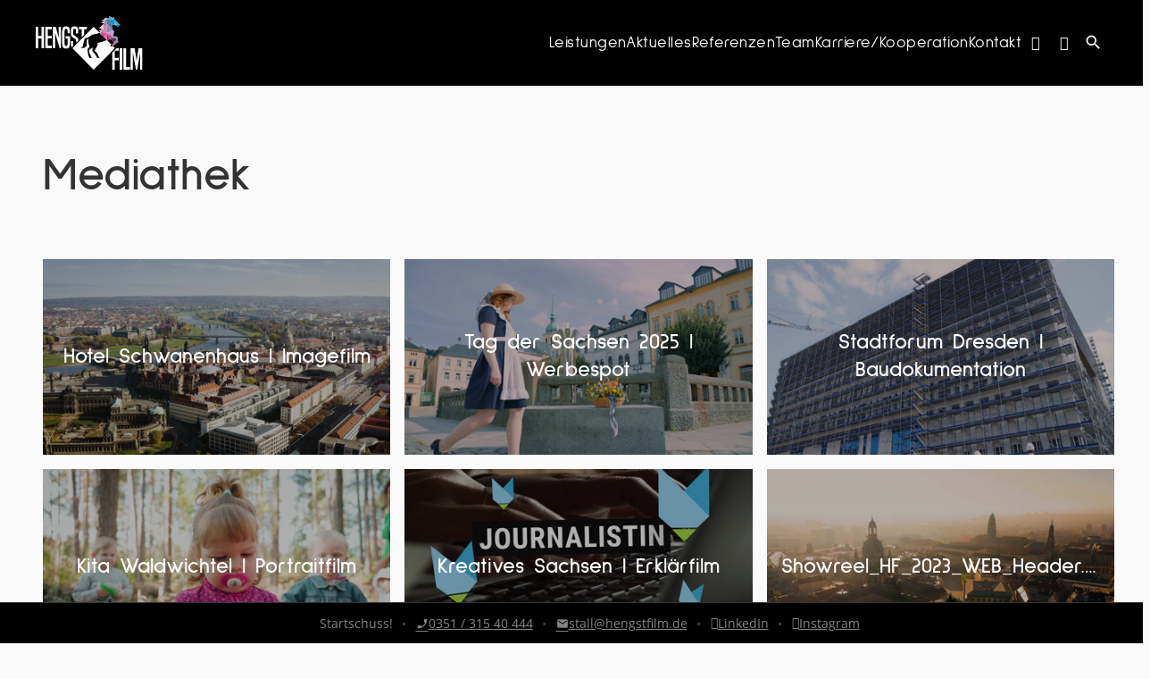

--- FILE ---
content_type: text/html; charset=UTF-8
request_url: https://www.hengstfilm.de/mediathek/tag/drohne/
body_size: 27656
content:
<!DOCTYPE html>
<html lang="de">
<head>
	<meta charset="UTF-8">
	<meta name="viewport" content="width=device-width,initial-scale=1.0,minimum-scale=1.0,maximum-scale=1.0,viewport-fit=cover">

	<title>Medien | HENGST FILM &#8211; Filmproduktion</title>

	<meta http-equiv="X-UA-Compatible" content="IE=edge">
	<meta name="format-detection" content="telephone=no">

	<link rel="profile" href="http://gmpg.org/xfn/11">

	<link rel="canonical" href="https://www.hengstfilm.de/mediathek/tag/drohne/" />
<meta name='robots' content='max-image-preview:large' />
	<style>img:is([sizes="auto" i], [sizes^="auto," i]) { contain-intrinsic-size: 3000px 1500px }</style>
	<meta name="description" content="Professionelle Videos &amp; Filme von hengstfilm.de ✘ Filmproduktion &amp; Postproduktion aus Sachsen ✓ von Konzept bis Distribution ► Jetzt Kontakt aufnehmen!"/><meta name="keywords" content="Videoproduktion, Filmproduktion, Dresden, Chemnitz, Leipzig, Sachsen, Luftaufnahmen, Image, Imagefilm, Video, Agentur, Eventfilm, Livestreams, Spot, Werbespot, Erklärfilm, Erklärvideo, Hengst Film, Produktion, Filmagentur, Videoagentur, Dokumentation, Reportage, Produktvideo, Recruitung, Messefilm, Unternehmensfilm, Veranstaltungsfilm, Luftbilder, Drohne, Videoclip, Foodclip, Recap, Recapvideo, 360 Grad Video"/><meta property="og:url" content="https://www.hengstfilm.de"/><meta property="og:title" content="HENGST FILM - Filmproduktion"/><meta property="og:description" content="Professionelle Videos &amp; Filme von hengstfilm.de ✘ Filmproduktion &amp; Postproduktion aus Sachsen ✓ von Konzept bis Distribution ► Jetzt Kontakt aufnehmen!"/><meta property="og:type" content="website"/><meta property="og:site_name" content="HENGST FILM - Filmproduktion"/>
<meta name="cmms-cm-r-by" content="user">
<meta name="cmms-cm-g-at" content="2025-12-20 13:44:44">
<meta name="cmms-cm-v-un" content="2025-12-20 14:44:44">
<link rel='dns-prefetch' href='//www.hengstfilm.de' />
<link rel='dns-prefetch' href='//assets.welocal.world' />
<link rel='dns-prefetch' href='//js.hcaptcha.com' />
<link rel="alternate" type="application/rss+xml" title="HENGST FILM - Filmproduktion &raquo; Feed" href="https://www.hengstfilm.de/feed/" />
<link rel="stylesheet" href="https://assets.welocal.world/fonts/open-sans:300,300i,400,400i,600,600i,700,700i" type="text/css" media="all">
<link rel="stylesheet" href="https://assets.welocal.world/fonts/sulphur-point:300,400,700" type="text/css" media="all">
<style>@charset "UTF-8";@font-face{font-family:swiper-icons;src:url(data:application/font-woff;charset=utf-8;base64,\ [base64]//wADZ2x5ZgAAAywAAADMAAAD2MHtryVoZWFkAAABbAAAADAAAAA2E2+eoWhoZWEAAAGcAAAAHwAAACQC9gDzaG10eAAAAigAAAAZAAAArgJkABFsb2NhAAAC0AAAAFoAAABaFQAUGG1heHAAAAG8AAAAHwAAACAAcABAbmFtZQAAA/gAAAE5AAACXvFdBwlwb3N0AAAFNAAAAGIAAACE5s74hXjaY2BkYGAAYpf5Hu/j+W2+MnAzMYDAzaX6QjD6/4//Bxj5GA8AuRwMYGkAPywL13jaY2BkYGA88P8Agx4j+/8fQDYfA1AEBWgDAIB2BOoAeNpjYGRgYNBh4GdgYgABEMnIABJzYNADCQAACWgAsQB42mNgYfzCOIGBlYGB0YcxjYGBwR1Kf2WQZGhhYGBiYGVmgAFGBiQQkOaawtDAoMBQxXjg/wEGPcYDDA4wNUA2CCgwsAAAO4EL6gAAeNpj2M0gyAACqxgGNWBkZ2D4/wMA+xkDdgAAAHjaY2BgYGaAYBkGRgYQiAHyGMF8FgYHIM3DwMHABGQrMOgyWDLEM1T9/w8UBfEMgLzE////P/5//f/V/xv+r4eaAAeMbAxwIUYmIMHEgKYAYjUcsDAwsLKxc3BycfPw8jEQA/[base64]/uznmfPFBNODM2K7MTQ45YEAZqGP81AmGGcF3iPqOop0r1SPTaTbVkfUe4HXj97wYE+yNwWYxwWu4v1ugWHgo3S1XdZEVqWM7ET0cfnLGxWfkgR42o2PvWrDMBSFj/IHLaF0zKjRgdiVMwScNRAoWUoH78Y2icB/yIY09An6AH2Bdu/UB+yxopYshQiEvnvu0dURgDt8QeC8PDw7Fpji3fEA4z/PEJ6YOB5hKh4dj3EvXhxPqH/SKUY3rJ7srZ4FZnh1PMAtPhwP6fl2PMJMPDgeQ4rY8YT6Gzao0eAEA409DuggmTnFnOcSCiEiLMgxCiTI6Cq5DZUd3Qmp10vO0LaLTd2cjN4fOumlc7lUYbSQcZFkutRG7g6JKZKy0RmdLY680CDnEJ+UMkpFFe1RN7nxdVpXrC4aTtnaurOnYercZg2YVmLN/d/gczfEimrE/fs/bOuq29Zmn8tloORaXgZgGa78yO9/cnXm2BpaGvq25Dv9S4E9+5SIc9PqupJKhYFSSl47+Qcr1mYNAAAAeNptw0cKwkAAAMDZJA8Q7OUJvkLsPfZ6zFVERPy8qHh2YER+3i/BP83vIBLLySsoKimrqKqpa2hp6+jq6RsYGhmbmJqZSy0sraxtbO3sHRydnEMU4uR6yx7JJXveP7WrDycAAAAAAAH//wACeNpjYGRgYOABYhkgZgJCZgZNBkYGLQZtIJsFLMYAAAw3ALgAeNolizEKgDAQBCchRbC2sFER0YD6qVQiBCv/H9ezGI6Z5XBAw8CBK/m5iQQVauVbXLnOrMZv2oLdKFa8Pjuru2hJzGabmOSLzNMzvutpB3N42mNgZGBg4GKQYzBhYMxJLMlj4GBgAYow/P/PAJJhLM6sSoWKfWCAAwDAjgbRAAB42mNgYGBkAIIbCZo5IPrmUn0hGA0AO8EFTQAA);font-weight:400;font-style:normal}:root{--swiper-theme-color:#007aff}.swiper,swiper-container{margin-left:auto;margin-right:auto;position:relative;overflow:hidden;list-style:none;padding:0;z-index:1;display:block}.swiper-vertical>.swiper-wrapper{flex-direction:column}.swiper-wrapper{position:relative;width:100%;height:100%;z-index:1;display:flex;transition-property:transform;transition-timing-function:var(--swiper-wrapper-transition-timing-function,initial);box-sizing:content-box}.swiper-android .swiper-slide,.swiper-wrapper{transform:translateZ(0)}.swiper-horizontal{touch-action:pan-y}.swiper-vertical{touch-action:pan-x}.swiper-slide,swiper-slide{flex-shrink:0;width:100%;height:100%;position:relative;transition-property:transform;display:block}.swiper-slide-invisible-blank{visibility:hidden}.swiper-autoheight,.swiper-autoheight .swiper-slide{height:auto}.swiper-autoheight .swiper-wrapper{align-items:flex-start;transition-property:transform,height}.swiper-backface-hidden .swiper-slide{transform:translateZ(0);-webkit-backface-visibility:hidden;backface-visibility:hidden}.swiper-3d.swiper-css-mode .swiper-wrapper{perspective:1200px}.swiper-3d .swiper-wrapper{transform-style:preserve-3d}.swiper-3d{perspective:1200px}.swiper-3d .swiper-cube-shadow,.swiper-3d .swiper-slide,.swiper-3d .swiper-slide-shadow,.swiper-3d .swiper-slide-shadow-bottom,.swiper-3d .swiper-slide-shadow-left,.swiper-3d .swiper-slide-shadow-right,.swiper-3d .swiper-slide-shadow-top{transform-style:preserve-3d}.swiper-3d .swiper-slide-shadow,.swiper-3d .swiper-slide-shadow-bottom,.swiper-3d .swiper-slide-shadow-left,.swiper-3d .swiper-slide-shadow-right,.swiper-3d .swiper-slide-shadow-top{position:absolute;left:0;top:0;width:100%;height:100%;pointer-events:none;z-index:10}.swiper-3d .swiper-slide-shadow{background:rgba(0,0,0,.15)}.swiper-3d .swiper-slide-shadow-left{background-image:linear-gradient(to left,rgba(0,0,0,.5),rgba(0,0,0,0))}.swiper-3d .swiper-slide-shadow-right{background-image:linear-gradient(to right,rgba(0,0,0,.5),rgba(0,0,0,0))}.swiper-3d .swiper-slide-shadow-top{background-image:linear-gradient(to top,rgba(0,0,0,.5),rgba(0,0,0,0))}.swiper-3d .swiper-slide-shadow-bottom{background-image:linear-gradient(to bottom,rgba(0,0,0,.5),rgba(0,0,0,0))}.swiper-css-mode>.swiper-wrapper{overflow:auto;scrollbar-width:none;-ms-overflow-style:none}.swiper-css-mode>.swiper-wrapper::-webkit-scrollbar{display:none}.swiper-css-mode>.swiper-wrapper>.swiper-slide{scroll-snap-align:start start}.swiper-horizontal.swiper-css-mode>.swiper-wrapper{scroll-snap-type:x mandatory}.swiper-vertical.swiper-css-mode>.swiper-wrapper{scroll-snap-type:y mandatory}.swiper-css-mode.swiper-free-mode>.swiper-wrapper{scroll-snap-type:none}.swiper-css-mode.swiper-free-mode>.swiper-wrapper>.swiper-slide{scroll-snap-align:none}.swiper-centered>.swiper-wrapper:before{content:"";flex-shrink:0;order:9999}.swiper-centered>.swiper-wrapper>.swiper-slide{scroll-snap-align:center center;scroll-snap-stop:always}.swiper-centered.swiper-horizontal>.swiper-wrapper>.swiper-slide:first-child{margin-inline-start:var(--swiper-centered-offset-before)}.swiper-centered.swiper-horizontal>.swiper-wrapper:before{height:100%;min-height:1px;width:var(--swiper-centered-offset-after)}.swiper-centered.swiper-vertical>.swiper-wrapper>.swiper-slide:first-child{margin-block-start:var(--swiper-centered-offset-before)}.swiper-centered.swiper-vertical>.swiper-wrapper:before{width:100%;min-width:1px;height:var(--swiper-centered-offset-after)}.swiper-lazy-preloader{width:42px;height:42px;position:absolute;left:50%;top:50%;margin-left:-21px;margin-top:-21px;z-index:10;transform-origin:50%;box-sizing:border-box;border:4px solid var(--swiper-preloader-color,var(--swiper-theme-color));border-radius:50%;border-top-color:transparent}.swiper-watch-progress .swiper-slide-visible .swiper-lazy-preloader,.swiper:not(.swiper-watch-progress) .swiper-lazy-preloader,swiper-container:not(.swiper-watch-progress) .swiper-lazy-preloader{animation:swiper-preloader-spin 1s infinite linear}.swiper-lazy-preloader-white{--swiper-preloader-color:#fff}.swiper-lazy-preloader-black{--swiper-preloader-color:#000}@keyframes swiper-preloader-spin{0%{transform:rotate(0)}to{transform:rotate(360deg)}}:root{--swiper-navigation-size:44px}.swiper-button-next,.swiper-button-prev{position:absolute;top:var(--swiper-navigation-top-offset,50%);width:calc(var(--swiper-navigation-size)/ 44 * 27);height:var(--swiper-navigation-size);margin-top:calc(0px - (var(--swiper-navigation-size)/ 2));z-index:10;cursor:pointer;display:flex;align-items:center;justify-content:center;color:var(--swiper-navigation-color,var(--swiper-theme-color))}.swiper-button-next.swiper-button-disabled,.swiper-button-prev.swiper-button-disabled{opacity:.35;cursor:auto;pointer-events:none}.swiper-button-next.swiper-button-hidden,.swiper-button-prev.swiper-button-hidden{opacity:0;cursor:auto;pointer-events:none}.swiper-navigation-disabled .swiper-button-next,.swiper-navigation-disabled .swiper-button-prev{display:none!important}.swiper-button-next:after,.swiper-button-prev:after{font-family:swiper-icons;font-size:var(--swiper-navigation-size);text-transform:none!important;letter-spacing:0;font-variant:initial;line-height:1}.swiper-button-prev,.swiper-rtl .swiper-button-next{left:var(--swiper-navigation-sides-offset,10px);right:auto}.swiper-button-prev:after,.swiper-rtl .swiper-button-next:after{content:"prev"}.swiper-button-next,.swiper-rtl .swiper-button-prev{right:var(--swiper-navigation-sides-offset,10px);left:auto}.swiper-button-next:after,.swiper-rtl .swiper-button-prev:after{content:"next"}.swiper-button-lock{display:none}.swiper-pagination{position:absolute;text-align:center;transition:.3s opacity;transform:translateZ(0);z-index:10}.swiper-pagination.swiper-pagination-hidden{opacity:0}.swiper-pagination-disabled>.swiper-pagination,.swiper-pagination.swiper-pagination-disabled{display:none!important}.swiper-horizontal>.swiper-pagination-bullets,.swiper-pagination-bullets.swiper-pagination-horizontal,.swiper-pagination-custom,.swiper-pagination-fraction{bottom:var(--swiper-pagination-bottom,8px);top:var(--swiper-pagination-top,auto);left:0;width:100%}.swiper-pagination-bullets-dynamic{overflow:hidden;font-size:0}.swiper-pagination-bullets-dynamic .swiper-pagination-bullet{transform:scale(.33);position:relative}.swiper-pagination-bullets-dynamic .swiper-pagination-bullet-active,.swiper-pagination-bullets-dynamic .swiper-pagination-bullet-active-main{transform:scale(1)}.swiper-pagination-bullets-dynamic .swiper-pagination-bullet-active-prev{transform:scale(.66)}.swiper-pagination-bullets-dynamic .swiper-pagination-bullet-active-prev-prev{transform:scale(.33)}.swiper-pagination-bullets-dynamic .swiper-pagination-bullet-active-next{transform:scale(.66)}.swiper-pagination-bullets-dynamic .swiper-pagination-bullet-active-next-next{transform:scale(.33)}.swiper-pagination-bullet{width:var(--swiper-pagination-bullet-width,var(--swiper-pagination-bullet-size,8px));height:var(--swiper-pagination-bullet-height,var(--swiper-pagination-bullet-size,8px));display:inline-block;border-radius:var(--swiper-pagination-bullet-border-radius,50%);background:var(--swiper-pagination-bullet-inactive-color,#000);opacity:var(--swiper-pagination-bullet-inactive-opacity, .2)}button.swiper-pagination-bullet{border:none;margin:0;padding:0;box-shadow:none;-webkit-appearance:none;appearance:none}.swiper-pagination-clickable .swiper-pagination-bullet{cursor:pointer}.swiper-pagination-bullet:only-child{display:none!important}.swiper-pagination-bullet-active{opacity:var(--swiper-pagination-bullet-opacity, 1);background:var(--swiper-pagination-color,var(--swiper-theme-color))}.swiper-pagination-vertical.swiper-pagination-bullets,.swiper-vertical>.swiper-pagination-bullets{right:var(--swiper-pagination-right,8px);left:var(--swiper-pagination-left,auto);top:50%;transform:translate3d(0,-50%,0)}.swiper-pagination-vertical.swiper-pagination-bullets .swiper-pagination-bullet,.swiper-vertical>.swiper-pagination-bullets .swiper-pagination-bullet{margin:var(--swiper-pagination-bullet-vertical-gap,6px) 0;display:block}.swiper-pagination-vertical.swiper-pagination-bullets.swiper-pagination-bullets-dynamic,.swiper-vertical>.swiper-pagination-bullets.swiper-pagination-bullets-dynamic{top:50%;transform:translateY(-50%);width:8px}.swiper-pagination-vertical.swiper-pagination-bullets.swiper-pagination-bullets-dynamic .swiper-pagination-bullet,.swiper-vertical>.swiper-pagination-bullets.swiper-pagination-bullets-dynamic .swiper-pagination-bullet{display:inline-block;transition:.2s transform,.2s top}.swiper-horizontal>.swiper-pagination-bullets .swiper-pagination-bullet,.swiper-pagination-horizontal.swiper-pagination-bullets .swiper-pagination-bullet{margin:0 var(--swiper-pagination-bullet-horizontal-gap,4px)}.swiper-horizontal>.swiper-pagination-bullets.swiper-pagination-bullets-dynamic,.swiper-pagination-horizontal.swiper-pagination-bullets.swiper-pagination-bullets-dynamic{left:50%;transform:translate(-50%);white-space:nowrap}.swiper-horizontal>.swiper-pagination-bullets.swiper-pagination-bullets-dynamic .swiper-pagination-bullet,.swiper-pagination-horizontal.swiper-pagination-bullets.swiper-pagination-bullets-dynamic .swiper-pagination-bullet{transition:.2s transform,.2s left}.swiper-horizontal.swiper-rtl>.swiper-pagination-bullets-dynamic .swiper-pagination-bullet,:host(.swiper-horizontal.swiper-rtl) .swiper-pagination-bullets-dynamic .swiper-pagination-bullet{transition:.2s transform,.2s right}.swiper-pagination-fraction{color:var(--swiper-pagination-fraction-color,inherit)}.swiper-pagination-progressbar{background:var(--swiper-pagination-progressbar-bg-color,rgba(0,0,0,.25));position:absolute}.swiper-pagination-progressbar .swiper-pagination-progressbar-fill{background:var(--swiper-pagination-color,var(--swiper-theme-color));position:absolute;left:0;top:0;width:100%;height:100%;transform:scale(0);transform-origin:left top}.swiper-rtl .swiper-pagination-progressbar .swiper-pagination-progressbar-fill{transform-origin:right top}.swiper-horizontal>.swiper-pagination-progressbar,.swiper-pagination-progressbar.swiper-pagination-horizontal,.swiper-pagination-progressbar.swiper-pagination-vertical.swiper-pagination-progressbar-opposite,.swiper-vertical>.swiper-pagination-progressbar.swiper-pagination-progressbar-opposite{width:100%;height:var(--swiper-pagination-progressbar-size,4px);left:0;top:0}.swiper-horizontal>.swiper-pagination-progressbar.swiper-pagination-progressbar-opposite,.swiper-pagination-progressbar.swiper-pagination-horizontal.swiper-pagination-progressbar-opposite,.swiper-pagination-progressbar.swiper-pagination-vertical,.swiper-vertical>.swiper-pagination-progressbar{width:var(--swiper-pagination-progressbar-size,4px);height:100%;left:0;top:0}.swiper-pagination-lock{display:none}.wp-admin-trigger{--outline: 2px solid rgba(255, 255, 255, .2);--border-radius: .25rem;all:unset;position:fixed;top:35%;right:0;display:flex!important;align-items:center;gap:.5rem;padding:1rem 1.5rem;color:#fff;background:#333;outline:var(--outline);border-right:0;border-radius:var(--border-radius) 0 0 var(--border-radius);transform:translate(calc(100% - 4.75rem),-50%);transition:transform .25s ease;animation:wp-admin-trigger 1s 0s 1 ease;cursor:pointer;user-select:none;z-index:10001}.wp-admin-trigger:hover{transform:translateY(-50%)}.wp-admin-trigger:hover .wp-admin-trigger__label{opacity:1}.wp-admin-trigger__icon{display:block;width:1.75rem;height:1.75rem}.wp-admin-trigger__label{font-size:1rem;font-weight:500;opacity:0;transition:opacity .25s ease}@keyframes wp-admin-trigger{0%,50%{transform:translate(100%,-50%)}}.element.custom.htmlBlock,.element.html hr.custom.htmlBlock{height:100%}.element.custom.htmlBlock:after,.element.html hr.custom.htmlBlock:after{content:"";display:block;float:none;clear:both}.element.custom.htmlBlock .consent-wrapper,.element.html hr.custom.htmlBlock .consent-wrapper{width:100%;height:100%;padding:2rem;display:flex;flex-direction:column;align-items:center;justify-content:center;background:rgba(0,0,0,.65);box-sizing:border-box;color:#fff}.element.custom.htmlBlock .consent-wrapper .consent-text,.element.html hr.custom.htmlBlock .consent-wrapper .consent-text{color:inherit}.element.custom.htmlBlock .consent-wrapper .consent-button,.element.html hr.custom.htmlBlock .consent-wrapper .consent-button{margin-top:2rem;cursor:pointer;text-decoration:underline;color:inherit}.element.custom.htmlBlock .consent-wrapper .consent-button:hover,.element.html hr.custom.htmlBlock .consent-wrapper .consent-button:hover{opacity:.8}.social-embed-consent-wrapper{width:100%;height:100%;padding:2rem;display:flex;flex-direction:column;align-items:center;justify-content:center;background:rgba(0,0,0,.65);box-sizing:border-box;color:#fff}.social-embed-consent-wrapper .consent-text{color:inherit}.social-embed-consent-wrapper .consent-button{margin-top:2rem;cursor:pointer;text-decoration:underline;color:inherit}.social-embed-consent-wrapper .consent-button:hover{opacity:.8}.element.soylent.form form>div,.element.html hr.soylent.form form>div,.element.soylent.poll form>div,.element.html hr.soylent.poll form>div,.idvl-contactform-wrapper form>div{width:100%;margin:1rem auto 0;text-align:left}.element.soylent.form form>div a,.element.html hr.soylent.form form>div a,.element.soylent.poll form>div a,.element.html hr.soylent.poll form>div a,.idvl-contactform-wrapper form>div a{color:currentColor;text-decoration:underline}.element.soylent.form form>div a:hover,.element.html hr.soylent.form form>div a:hover,.element.soylent.poll form>div a:hover,.element.html hr.soylent.poll form>div a:hover,.idvl-contactform-wrapper form>div a:hover{opacity:.8}.element.soylent.form .captcha,.element.html hr.soylent.form .captcha,.element.soylent.poll .captcha,.element.html hr.soylent.poll .captcha,.idvl-contactform-wrapper .captcha{margin:1rem auto 0}.element.soylent.form .captcha small:first-child,.element.html hr.soylent.form .captcha small:first-child,.element.soylent.poll .captcha small:first-child,.element.html hr.soylent.poll .captcha small:first-child,.idvl-contactform-wrapper .captcha small:first-child{display:block}.element.soylent.form .captcha small:first-child a,.element.html hr.soylent.form .captcha small:first-child a,.element.soylent.poll .captcha small:first-child a,.element.html hr.soylent.poll .captcha small:first-child a,.idvl-contactform-wrapper .captcha small:first-child a{text-decoration:underline;color:currentColor;cursor:pointer}.element.soylent.form .captcha small:first-child a:hover,.element.html hr.soylent.form .captcha small:first-child a:hover,.element.soylent.poll .captcha small:first-child a:hover,.element.html hr.soylent.poll .captcha small:first-child a:hover,.idvl-contactform-wrapper .captcha small:first-child a:hover{opacity:.8}.element.soylent.form .captcha small:first-child:not(:last-child),.element.html hr.soylent.form .captcha small:first-child:not(:last-child),.element.soylent.poll .captcha small:first-child:not(:last-child),.element.html hr.soylent.poll .captcha small:first-child:not(:last-child),.idvl-contactform-wrapper .captcha small:first-child:not(:last-child){display:none}.element.html .text-large{font-size:1.5em}.element.html .text-small{font-size:.875em}.parallax .content{position:relative;display:flex;align-items:center;justify-content:center;width:100%;height:100%;clip-path:inset(0 0 0 0)}.parallax .content .media{position:fixed;top:0;right:0;bottom:0;left:0}.parallax .content .media img,.parallax .content .media video{width:100%;height:100%;object-fit:cover}.parallax .content .overlay{position:absolute;top:0;right:0;bottom:0;left:0;width:min(100%,1200px);display:flex;align-items:center;justify-content:center;margin:auto}@supports (animation-timeline: view()){.parallax .content .overlay{animation:parallax-overlay linear;animation-timeline:view()}}.parallax .content .overlay img{width:auto;max-width:100%;height:auto;max-height:100%;object-fit:contain}@supports (animation-timeline: view()){.parallax .content .overlay img{max-height:65vh}}@keyframes parallax-overlay{0%{transform:translate3d(0,-50vh,0)}to{transform:translate3d(0,50vh,0)}}.audio-player-standalone{--spacing: 1rem;--player-size: 3rem;--cover-size: 30%;--progress-color: currentColor;--progress-opacity: .5;--title-padding: 1.75rem;position:relative;display:grid;align-items:start;color:var(--card-contrast);background:var(--card-background);border-radius:var(--border-radius, 0);overflow:hidden;box-shadow:var(--box-shadow, none)}.audio-player-standalone.--layout-collapsed{gap:0 calc(var(--spacing) / 2);grid-template-columns:var(--player-size) minmax(0,1fr);grid-template-areas:"player meta" "player progress";padding:var(--spacing)}.audio-player-standalone.--layout-expanded,.block.third .audio-player-standalone.--layout-expanded,.block.twoThirdLeft .slot:last-child .audio-player-standalone.--layout-expanded,.block.twoThirdRight .slot:first-child .audio-player-standalone.--layout-expanded{--player-size: 5rem;--progress-color: var(--font-color-light, #fff);--progress-opacity: .8;--title-padding: 0;grid-template-columns:minmax(0,1fr);grid-template-areas:"player" "meta"}@media (min-width: 768px){.audio-player-standalone.--layout-expanded{--title-padding: 1.75rem;grid-template-columns:var(--cover-size) minmax(0,1fr);grid-template-areas:"player meta"}}.audio-player-standalone.--layout-cover{--player-size: 5rem;--progress-color: var(--font-color-light, #fff);--progress-opacity: .8;grid-template-columns:minmax(0,1fr);grid-template-areas:"player"}.audio-player-standalone__cover{grid-area:player;position:relative;width:100%;height:100%;aspect-ratio:1;min-height:0;border-radius:var(--border-radius, 0);cursor:pointer}.audio-player-standalone__cover:after{content:"";position:absolute;top:0;left:0;width:100%;height:100%;background:linear-gradient(-5deg,rgba(0,0,0,.5),transparent 50%)}.audio-player-standalone__cover:hover~.audio-player-standalone__player:before,.audio-player-standalone__player:hover:before{transform:scale(1.1)}.audio-player-standalone__player{position:relative;grid-area:player;display:flex;align-items:center;justify-content:center;width:var(--player-size);height:var(--player-size);user-select:none;cursor:pointer}.--layout-cover .audio-player-standalone__player,.--layout-expanded .audio-player-standalone__player{place-self:center}.audio-player-standalone__player:before{content:"";position:absolute;top:0;left:0;width:100%;height:100%;border-radius:50%;background:var(--key-color-1);transition:.15s ease-out}.audio-player-standalone__player__icon{position:relative;font-size:calc(var(--player-size) / 1.5);color:var(--key-color-1-contrast)}.audio-player-standalone__player__icon.--loading{animation:spin 1.5s 0s infinite}@keyframes spin{80%,to{transform:rotate(360deg)}}.audio-player-standalone__progress{--size: 3px;place-self:end center;position:relative;display:flex;flex-direction:column;gap:.125rem;width:100%;box-sizing:border-box;color:var(--progress-color);user-select:none}.--layout-collapsed .audio-player-standalone__progress{grid-area:progress}.--layout-cover .audio-player-standalone__progress,.--layout-expanded .audio-player-standalone__progress{grid-area:player;padding:.5rem 1rem 1rem}.audio-player-standalone__progress__meta{align-self:end;display:flex;font-size:var(--font-size-xxs, .75rem);line-height:1;font-variant-numeric:tabular-nums;opacity:var(--progress-opacity)}.audio-player-standalone__progress__meta__ellapsed:after{content:" ⁄ ";opacity:.8}.audio-player-standalone__progress__bar{position:relative;width:100%;height:var(--size);padding:calc(var(--size) * 4) 0;margin:calc(var(--size) * -4) 0;cursor:pointer}.audio-player-standalone__progress__bar:hover .audio-player-standalone__progress__bar__current:after{opacity:1;transform:scale(1)}.audio-player-standalone__progress__bar:before{content:"";position:absolute;top:50%;left:0;display:block;width:100%;height:var(--size);border-radius:var(--size);background:currentColor;opacity:calc(var(--progress-opacity) / 3);transform:translateY(-50%)}.audio-player-standalone__progress__bar__current{position:absolute;left:0;top:50%;height:var(--size);background:var(--key-color-1);border-radius:var(--size);transform:translateY(-50%)}.audio-player-standalone__progress__bar__current:after{content:"";position:absolute;top:calc(0rem - var(--size));right:calc(0rem - var(--size));width:calc(var(--size) * 3);height:calc(var(--size) * 3);background:var(--key-color-1);border-radius:50%;transform:scale(0);transition:.15s ease-out}.audio-player-standalone__meta{grid-area:meta;display:flex;flex-direction:column;align-items:start;gap:.25rem;width:100%;box-sizing:border-box}.--layout-expanded .audio-player-standalone__meta{padding:var(--spacing)}.audio-player-standalone__title{width:100%;padding-right:var(--title-padding);box-sizing:border-box;text-overflow:ellipsis;overflow:hidden}.--layout-collapsed .audio-player-standalone__title{white-space:nowrap}.audio-player-standalone__excerpt{width:100%;text-overflow:ellipsis;overflow:hidden}.audio-player-standalone__layout-toggle{position:absolute;top:var(--spacing);right:var(--spacing);-webkit-appearance:none;appearance:none;padding:.125rem;color:currentColor;background:none;border:0;outline:0;border-radius:min(var(--border-radius, 0),.25rem);overflow:hidden;cursor:pointer;user-select:none;opacity:.6;z-index:1}.audio-player-standalone__layout-toggle:hover{opacity:.8}.audio-player-standalone__layout-toggle:hover:before{opacity:.2}.audio-player-standalone__layout-toggle:before{content:"";position:absolute;top:0;left:0;width:100%;height:100%;background:currentColor;opacity:.1;z-index:-1}.audio-player-standalone__layout-toggle .iconSet{display:block;font-size:1.25rem}@layer reset{body,div,dl,dt,dd,ul,ol,li,h1,h2,h3,h4,h5,h6,pre,code,form,fieldset,legend,input,textarea,p,blockquote,th,td,figure{margin:0;padding:0}table{border-collapse:collapse;border-spacing:0}fieldset,img{border:0}address,caption,cite,code,dfn,em,strong,th,var{font-style:normal;font-weight:400}ol,ul{list-style:none}caption,th{text-align:left}h1,h2,h3,h4,h5,h6{font-size:100%;font-weight:400;margin:0;padding:0}q:before,q:after{content:""}abbr,acronym{border:0;font-variant:normal}sup{vertical-align:text-top}sub{vertical-align:text-bottom}input,textarea,select{font-family:inherit;font-size:inherit;font-weight:inherit}button{all:unset;cursor:pointer}legend{color:#000}a{text-decoration:none}.clr{clear:both}.dashicons{width:auto;height:auto;font-size:inherit;line-height:inherit}*{-webkit-tap-highlight-color:rgba(0,0,0,0)}}.iconSet{flex:0 0 auto;display:inline-block;width:1em;font-family:var(--font-icons, "Material Icons");font-weight:400;font-style:normal;font-size:24px;line-height:1;text-transform:none;letter-spacing:normal;word-wrap:normal;white-space:nowrap;direction:ltr;user-select:none;overflow:hidden;-webkit-font-smoothing:antialiased;text-rendering:optimizeLegibility;-moz-osx-font-smoothing:grayscale;font-feature-settings:"liga"}:root{--safe-area-top: env(safe-area-inset-top);--safe-area-right: env(safe-area-inset-right);--safe-area-bottom: env(safe-area-inset-bottom);--safe-area-left: env(safe-area-inset-left)}.iconSet{font-family:var(--font-icons)}:root{--color-highlight: rgb(0, 119, 166);--color-highlight-contrast: var(--font-color-light);--color-highlight-light: rgb(50, 177, 230);--color-neutral-1: hsl(0, 0%, 0%);--color-neutral-2: hsl(0, 0%, 20%);--color-neutral-3: hsl(0, 0%, 52%);--color-neutral-4: hsl(0, 0%, 86%);--color-neutral-5: hsl(0, 0%, 92%);--color-neutral-6: hsl(0, 0%, 98%);--color-alert: hsl(356, 75%, 53%);--font-color-dark: var(--color-neutral-2);--font-color-light: var(--color-neutral-6);--font-color-main: var(--font-color-dark);--page-background: var(--color-neutral-6);--footer-background: var(--color-neutral-1);--footer-background-contrast: var(--font-color-light);--card-background: var(--color-neutral-1);--card-contrast: var(--font-color-light)}:root .block-wrapper.--background-color-1{background:var(--key-color-1)}:root .block-wrapper.--background-color-1.--contrast{color:var(--key-color-1-contrast)}:root .block-wrapper.--background-color-card{background:var(--card-background)}:root .block-wrapper.--background-color-card.--contrast{color:var(--card-contrast)}:root .block-wrapper.--background-color-grey{background:var(--color-neutral-5)}:root .block-wrapper.--contrast{color:var(--font-color-light)}:root .block-wrapper.--contrast-alt{color:var(--color-highlight-light)}:root{--border-radius: 0;--box-shadow: none;--button-shadow: none;--header-shadow: none;--font-body: "Open Sans", sans-serif;--font-headline: "Sulphur Point", var(--font-body);--font-icons: "Material Icons"}:root{--font-size-xxs: .75rem;--font-line-height-xxs: 1.5;--font-size-xs: .875rem;--font-line-height-xs: 1.5;--font-size-s: 1rem;--font-line-height-s: 1.5;--font-size-m: 1.125rem;--font-line-height-m: 1.5;--font-size-l: 1.25rem;--font-line-height-l: 1.4;--font-size-xl: 1.5rem;--font-line-height-xl: 1.3;--font-size-xxl: 1.75rem;--font-line-height-xxl: 1.2;--font-size-xxxl: 2.25rem;--font-line-height-xxxl: 1.1;--type-body-xxs: var(--font-size-xxs)/var(--font-line-height-xxs) var(--font-body);--type-body-xs: var(--font-size-xs)/var(--font-line-height-xs) var(--font-body);--type-body-s: var(--font-size-s)/var(--font-line-height-s) var(--font-body);--type-body-m: var(--font-size-m)/var(--font-line-height-m) var(--font-body);--type-body-l: var(--font-size-l)/var(--font-line-height-l) var(--font-body);--type-body-xl: var(--font-size-xl)/var(--font-line-height-xl) var(--font-body);--type-body-xxl: var(--font-size-xxl)/var(--font-line-height-xxl) var(--font-body);--type-body-xxxl: var(--font-size-xxxl)/var(--font-line-height-xxxl) var(--font-body);--type-heading-h1: var(--font-size-xxxl)/var(--font-line-height-xxxl) var(--font-headline);--type-heading-h2: var(--font-size-xxl)/var(--font-line-height-xxl) var(--font-headline);--type-heading-h3: var(--font-size-xl)/var(--font-line-height-xl) var(--font-headline);--type-heading-h4: var(--font-size-l)/var(--font-line-height-l) var(--font-headline);--type-heading-h5: var(--font-size-m)/var(--font-line-height-m) var(--font-headline);--type-heading-h6: var(--font-size-s)/var(--font-line-height-s) var(--font-headline)}@media (min-width: 960px){:root{--font-size-l: 1.5rem;--font-line-height-l: 1.3;--font-size-xl: 1.75rem;--font-line-height-xl: 1.2;--font-size-xxl: 2.25rem;--font-line-height-xxl: 1.1;--font-size-xxxl: 3.25rem;--font-line-height-xxxl: 1}}body,p{font:400 var(--type-body-s)}h1{font:700 var(--type-heading-h1)}h2{font:300 var(--type-heading-h2)}h3{font:700 var(--type-heading-h3)}h4{font:400 var(--type-heading-h4);letter-spacing:.0125em}h5{font:400 var(--type-heading-h5);letter-spacing:.025em}h6{font:400 var(--type-heading-h6);letter-spacing:.0375em}strong{font-weight:700}em{font-style:italic}html,body{position:relative;width:100%;height:100%;scrollbar-gutter:stable}@media all and (max-width: 1024px){html .--desktop-only,body .--desktop-only{display:none}}@media all and (min-width: 1025px){html .--mobile-only,body .--mobile-only{display:none}}html{font-size:16px}body{line-height:var(--font-line-height, 1.5)}body.--no-scroll{overflow:hidden}body #usercentrics-root{position:absolute}#page .idvl-editor{overflow:hidden}@supports (overflow: clip){#page .idvl-editor{overflow:clip}}.block-wrapper{position:relative;color:currentColor}#app{position:relative;width:100%;min-height:100%;box-sizing:border-box}@media all and (min-width: 1025px){#app{padding-top:40px}}#app.--loading #page{filter:grayscale(1)}#app.--loading #main{opacity:.6}#app.--sub-menu__open #page{position:relative}@media all and (min-width: 1025px){#app.--sub-menu__open #page:before{z-index:1002;content:"";position:absolute;top:0;left:0;width:100%;height:100%;background-color:rgba(0,0,0,.5)}}#main{transition:opacity .15s ease-out}.idvl-editor .block-wrapper{width:100%}.idvl-editor .block{padding-top:.5rem;padding-bottom:.5rem}@media all and (min-width: 768px){.idvl-editor .block{padding-top:1rem;padding-bottom:1rem}}@media all and (min-width: 425px){.idvl-editor .block .slot{width:100%}}.idvl-editor .block.half,.idvl-editor .block.third,.idvl-editor .block.quart,.idvl-editor .block.twoThirdLeft,.idvl-editor .block.twoThirdRight{display:grid;grid-gap:1rem;grid-template-columns:minmax(1rem,1fr)}@media all and (min-width: 960px){.idvl-editor .block.half,.idvl-editor .block.third,.idvl-editor .block.quart,.idvl-editor .block.twoThirdLeft,.idvl-editor .block.twoThirdRight{grid-gap:1rem}}@media all and (min-width: 768px){.idvl-editor .block.half{grid-template-columns:repeat(2,minmax(1rem,1fr))}}@media all and (min-width: 768px){.idvl-editor .block.third{grid-template-columns:repeat(3,minmax(1rem,1fr))}}@media all and (min-width: 768px){.idvl-editor .block.quart{grid-template-columns:repeat(2,minmax(1rem,1fr))}}@media all and (min-width: 960px){.idvl-editor .block.quart{grid-template-columns:repeat(4,minmax(1rem,1fr))}}@media all and (min-width: 768px){.idvl-editor .block.twoThirdLeft{grid-template-columns:repeat(3,minmax(1rem,1fr))}}@media all and (min-width: 768px){.idvl-editor .block.twoThirdLeft .slot:nth-of-type(1){grid-column:1/span 2}}@media all and (min-width: 768px){.idvl-editor .block.twoThirdRight{grid-template-columns:repeat(3,minmax(1rem,1fr))}}@media all and (min-width: 768px){.idvl-editor .block.twoThirdRight .slot:nth-of-type(2){grid-column:2/span 2}}.idvl-editor .element,.idvl-editor .element.html hr,.element.html .idvl-editor hr{position:relative;box-sizing:border-box}.idvl-editor .element .element-header,.element.html .idvl-editor hr .element-header{margin-bottom:1rem}@media all and (min-width: 768px){.idvl-editor .element .element-header,.element.html .idvl-editor hr .element-header{margin-bottom:2rem}}.idvl-editor .block-wrapper.--padding_top .block{padding-bottom:0!important}.idvl-editor .block-wrapper.--padding_bottom .block{padding-top:0!important}.idvl-editor .block-wrapper.--padding_none .block{padding-top:0!important;padding-bottom:0!important}.idvl-editor .block-wrapper.--size_content .block{max-width:1200px;margin:0 auto;padding-right:1rem;padding-left:1rem}@media all and (min-width: 960px){.idvl-editor .block-wrapper.--size_content .block{padding-right:1rem;padding-left:1rem}}.idvl-editor .block-wrapper.--size_content .block{box-sizing:content-box}.idvl-editor .block-wrapper.--size_full .block{max-width:100%;padding-right:0;padding-left:0}.idvl-editor .block-wrapper.--size_narrow .block{max-width:800px;margin:0 auto;padding-right:1rem;padding-left:1rem}@media all and (min-width: 960px){.idvl-editor .block-wrapper.--size_narrow .block{padding-right:1rem;padding-left:1rem}}.idvl-editor .block-wrapper.--size_narrow .block{box-sizing:border-box}@media (max-width: 767px){.idvl-editor .block-wrapper.--order_reverse .block.half .slot:first-child,.idvl-editor .block-wrapper.--order_reverse .block.twoThirdLeft .slot:first-child,.idvl-editor .block-wrapper.--order_reverse .block.twoThirdRight .slot:first-child{order:1}}.idvl-editor .block-wrapper.--zone.--zone-before,.idvl-editor .block-wrapper.--zone.--zone-after{background:none}.idvl-editor .block-wrapper.--zone.--zone-before.--size_narrow .block,.idvl-editor .block-wrapper.--zone.--zone-after.--size_narrow .block{padding:0}#app{padding-top:0}#app #page{background:var(--page-background)}@media (orientation: portrait){html.--native #app #main{padding-bottom:var(--safe-area-bottom)}}.idvl-editor .block-wrapper.--padding_header{margin-top:80px}@media all and (orientation: portrait){.idvl-editor .block-wrapper.--padding_header{margin-top:calc(80px + var(--safe-area-top))}}@media (min-width: 1025px){.idvl-editor .block-wrapper.--padding_header{margin-top:96px}}body{color:var(--font-color-main);background:var(--page-background)}body ::selection{color:var(--key-color-1-contrast);background:var(--key-color-1)}body .--background-color-1 ::selection{color:var(--color-highlight-contrast);background:var(--color-highlight)}.idvl-editor .block-wrapper .block__background{position:absolute;top:0;left:50%;width:100%;height:100%;transform:translate3d(-50%,0,0);backface-visibility:hidden;user-select:none;pointer-events:none;overflow:hidden}#app-container{display:flex;flex-direction:column;min-height:100%}#app-container #app,#app-container #app #page{flex:1;display:flex;flex-direction:column}#app-container #app #page #main{flex:1}#colophon{position:relative;padding-right:1rem;padding-left:1rem;padding-top:1.5rem;padding-bottom:calc(1rem + var(--safe-area-bottom));color:var(--footer-background-contrast);background:var(--footer-background);border-top:1px solid var(--color-neutral-3)}@media all and (min-width: 960px){#colophon{padding-right:1rem;padding-left:1rem}}@media (min-width: 960px){#colophon{padding-top:2rem;padding-bottom:5rem}}#colophon .footer-wrapper{position:relative;max-width:1200px;margin:0 auto}#colophon .footer-navigation-wrapper{display:flex;flex-direction:column;align-items:flex-start;gap:2rem}#colophon .footer-navigation-wrapper:before{content:"";display:block;width:6rem;height:3rem;background:url(/wp-content/themes/cmms-theme-hengstfilm/assets/img/logo.svg) center/contain no-repeat;filter:saturate(0);margin-right:auto}@media (min-width: 960px){#colophon .footer-navigation-wrapper{flex-direction:row;align-items:center;justify-content:flex-end}}#colophon .footer-navigation-wrapper .toolbar{display:none}#colophon .idvl-editor .block{padding-bottom:4rem}.footer-contact{padding-right:1rem;padding-left:1rem;width:100%;box-sizing:border-box;font-size:var(--font-size-xs);color:var(--color-neutral-3);background:var(--footer-background);z-index:1010;border-top:1px solid var(--color-neutral-2)}@media all and (min-width: 960px){.footer-contact{padding-right:1rem;padding-left:1rem}}@media (min-width: 960px){.footer-contact{position:fixed;bottom:0;left:0}}.footer-contact-wrapper{max-width:1200px;margin:0 auto;display:flex;flex-direction:column;padding-top:1rem;padding-bottom:calc(1rem + var(--safe-area-bottom))}@media (min-width: 960px){.footer-contact-wrapper{flex-direction:row;align-items:center;justify-content:center;padding-top:.75rem;padding-bottom:.75rem}}.footer-contact-wrapper li{display:flex;user-select:none}.footer-contact-wrapper li .social,.footer-contact-wrapper li .iconSet{color:currentColor;font-size:var(--font-size-xs)}.footer-contact-wrapper li a{display:inline-flex;align-items:center;gap:.35em;color:currentColor;transition:.2s ease}.footer-contact-wrapper li a:hover{color:var(--footer-background-contrast)}@media (min-width: 960px){.footer-contact-wrapper li+li:before{display:block;content:"•";margin:0 .75em;opacity:.5}}#masthead{position:fixed;top:0;left:0;width:100%;height:80px;box-sizing:border-box;color:var(--header-color, var(--key-color-1-contrast));padding-right:1rem;padding-left:1rem;z-index:1005;pointer-events:none}@media all and (min-width: 960px){#masthead{padding-right:1rem;padding-left:1rem}}@media (orientation: portrait) and (max-width: 1024px){#masthead{height:calc(80px + var(--safe-area-top));padding-top:var(--safe-area-top)}}@media (min-width: 1025px){#masthead{height:96px}}#masthead:before{content:"";position:absolute;display:block;top:0;left:0;width:100%;height:100%;background:var(--header-background, var(--key-color-1));box-shadow:var(--header-shadow);transition:.4s cubic-bezier(.7,0,.3,1);pointer-events:auto}body.page-template-page-no-spacer #app:not(.--menu_open).--header_open #masthead{color:var(--color-neutral-6)}body.page-template-page-no-spacer #masthead:before{transform:translateY(-100%)}#app.--menu_open #masthead:before,#app:not(.--header_open) #masthead:before{transform:none}@media (min-width: 1025px){#app.--menu_open #masthead:before,#app:not(.--header_open) #masthead:before{transform:translateY(-48px)}#app.--menu_open #masthead .header-banner,#app:not(.--header_open) #masthead .header-banner{transform:translateY(-24px)}}#masthead .header-banner{position:relative;display:flex;gap:1rem;align-items:center;justify-content:space-between;width:100%;height:100%;transition:transform .4s cubic-bezier(.7,0,.3,1);max-width:1200px;margin:0 auto;pointer-events:none}#masthead .header-banner>*{pointer-events:auto}.header-tools-wrapper{flex-shrink:0;display:flex;align-items:center;padding:0 .5rem;background:var(--color-neutral-1)}@media (min-width: 1025px){.header-tools-wrapper{padding:0;background:none}}.header-tools-wrapper .search-button{display:flex;align-items:center;justify-content:center;width:2rem;height:3rem;font-size:1.3rem;transition:opacity .2s ease;cursor:pointer;user-select:none}.header-tools-wrapper .search-button:hover{opacity:.7}.header-tools__language{display:flex;margin:0 .5rem;user-select:none}.header-tools__language__switch{display:flex;text-transform:uppercase;line-height:1;color:currentColor;opacity:.5;transition:.2s ease}.header-tools__language__switch:not(:last-child):after{content:"│";margin:0 .1em;opacity:.5}.header-tools__language__switch:not(.--active){cursor:pointer}.header-tools__language__switch:hover,.header-tools__language__switch.--active{opacity:1}#masthead{color:var(--font-color-light)}#masthead:before{background:var(--color-neutral-1)}body.page-template-page-no-spacer #app:not(.--menu_open).--header_open #masthead{color:var(--font-color-light)}.footer-nav .footer-menu{display:flex;flex-direction:column;align-items:flex-start;justify-content:center;flex-wrap:wrap}@media all and (min-width: 960px){.footer-nav .footer-menu{flex-direction:row;align-items:center}}.footer-nav .footer-menu li{width:100%}@media all and (min-width: 960px){.footer-nav .footer-menu li{width:auto}}.footer-nav .footer-menu a{display:block}.menu-switch{flex:0 0 auto;width:40px;height:40px;line-height:40px;display:flex;align-items:center;justify-content:center;justify-self:flex-end;cursor:pointer;user-select:none}.menu-switch .iconSet{font-size:40px}.menu-switch .iconSet:nth-of-type(2){display:none}.--menu_open .menu-switch .iconSet:nth-of-type(1){display:none}.--menu_open .menu-switch .iconSet:nth-of-type(2){display:block}.menu-main{display:flex;flex-direction:column;padding:1rem 0;user-select:none}@media (min-width: 1025px){.menu-main{flex-direction:row;flex-wrap:wrap;justify-content:flex-end;gap:0 1em;padding:0}}.menu-main__item{display:flex;flex-direction:column;position:relative;max-width:100%;cursor:pointer;z-index:9999}@media (min-width: 1025px){.menu-main__item{align-self:center;gap:.5rem;text-align:center}}@media (min-width: 1025px){.menu-main__item.--has-children:hover:before{content:"";position:absolute;top:0;left:0;width:100%;height:5rem;z-index:-1}}@media (min-width: 1025px){.menu-main__item.--has-children:hover .menu-main__item__submenu{visibility:visible;opacity:1;transform:translate(-50%,2rem)}}.menu-main__item a[href*="#"]:not(:hover){text-decoration-color:transparent}.menu-main__item__label{width:100%;padding:.5em 1em;box-sizing:border-box;font-weight:500;color:currentColor;overflow:hidden;text-overflow:ellipsis;text-decoration:underline;text-underline-offset:.2em;text-decoration-color:transparent;transition:.2s ease}@media (min-width: 1025px){.menu-main__item__label{padding:0}}@media (min-width: 1025px){.menu-main__item__label:is(a):hover{text-decoration:underline;text-decoration-color:currentColor}}.menu-main__item__label.--active{text-decoration:underline;text-decoration-color:currentColor}.menu-main__item__submenu-label{display:flex;align-items:center;z-index:0}.menu-main__item__submenu-label__toggle{padding:.125em .5em;font-size:2em;line-height:1;transition:color .2s ease}@media (min-width: 1025px){.menu-main__item__submenu-label__toggle{padding:0;font-size:1.25em;pointer-events:none}}@media (max-width: 1024px){.menu-main__item__submenu-label__toggle.--active{transform:scaleY(-1)}}.menu-main__item__submenu{display:none;flex-direction:column;width:100%;box-sizing:border-box;z-index:-1;transition:.2s ease}.menu-main__item__submenu.--active{display:flex}@media (min-width: 1025px){.menu-main__item__submenu{display:flex;gap:.5rem;position:absolute;top:1.5rem;left:50%;width:16em;padding:1.5em 1em;transform:translate(-50%,2rem);transform-origin:top center;color:var(--card-contrast);background:var(--card-background);border-radius:calc(var(--border-radius));filter:drop-shadow(0 4px 8px rgba(0,0,0,.1));opacity:0;visibility:hidden}.menu-main__item__submenu:after{content:"";position:absolute;top:0;left:50%;width:1.25rem;height:1.25rem;background:var(--card-background);border-radius:min(var(--border-radius),.25rem) 0 0 0;transform:translate(-50%,-50%) rotate(45deg)}}.menu-main__item__submenu__sub{display:flex;flex-direction:column}@media (min-width: 1025px){.menu-main__item__submenu__sub{gap:.5rem}}.menu-switch{--animation-timing: .3s 0s cubic-bezier(.9, 0, .5, 1.5) forwards;opacity:0;animation:menu-start .2s .3s ease forwards;z-index:9999}.menu-switch .iconSet{position:absolute}.menu-switch .iconSet:nth-of-type(1){display:block;animation:menu-fade-in var(--animation-timing)}.menu-switch .iconSet:nth-of-type(2){display:block;animation:menu-fade-out var(--animation-timing)}.--menu_open .menu-switch .iconSet:nth-of-type(1){display:block;animation:menu-fade-out var(--animation-timing)}.--menu_open .menu-switch .iconSet:nth-of-type(2){display:block;animation:menu-fade-in var(--animation-timing)}@keyframes menu-start{to{opacity:1}}@keyframes menu-fade-in{0%{transform:scale(0) rotate(-45deg)}}@keyframes menu-fade-out{to{transform:scale(0) rotate(-45deg)}}.menu__wrapper{z-index:1010;transition:transform .2s ease}@media (min-width: 1025px){.menu__wrapper{display:flex;flex-direction:row-reverse;align-items:center;gap:.5rem;margin-left:auto}}@media (max-width: 1024px){.menu__wrapper{position:fixed;bottom:0;left:0;width:100%;height:calc(100% - 80px - var(--safe-area-top));padding-bottom:calc(var(--safe-area-bottom) + 2rem);box-sizing:border-box;overflow:auto;color:var(--font-color-light);background:var(--color-neutral-2);-webkit-overflow-scrolling:touch;transform:translate3d(0,100%,0)}.--menu_open .menu__wrapper{display:flex;flex-direction:column;align-content:center;transform:translateZ(0)}}.menu-main__item__label{font:400 1.5rem/1.5 var(--font-headline);letter-spacing:.025em}@media (min-width: 1025px){.menu-main__item__label{font-size:1.125rem}}.footer-nav .footer-menu{display:flex;flex-wrap:wrap;gap:.5rem}.footer-nav .footer-menu a{display:inline-block;font:var(--type-body-m);text-transform:uppercase;color:var(--color-neutral-3);cursor:pointer;transition:.2s ease}.footer-nav .footer-menu a:hover{color:currentColor}@media (min-width: 960px){.footer-nav .footer-menu li+li:before{content:"•";display:inline-block;margin-right:.5rem;color:var(--color-neutral-3);opacity:.5}}.if-validation{position:fixed;left:0;top:0;width:100%;height:100%;z-index:9999}.if-validation .if-validation-blocker{position:absolute;left:0;top:0;width:100%;height:100%;background:rgba(0,0,0,.85)}.if-validation .if-validation-wrapper{position:absolute;top:95px;width:100%;transform-style:preserve-3d}.if-validation .if-validation-popup{position:relative;width:100%;max-width:360px;margin:0 auto;padding:1.25rem;box-sizing:border-box;text-align:left;display:flex;flex-direction:column;align-items:flex-end;background:white;box-shadow:0 3px 6px rgba(0,0,0,.14)}.if-validation .if-validation-content{width:100%;overflow:hidden}.if-validation .if-validation-button{margin-top:1.5rem;cursor:pointer}.pswp__caption{position:absolute;left:0;bottom:0;width:100%;min-height:2rem}.pswp__caption__content{max-width:920px;padding:.5rem;margin:0 auto;color:#fff;font-size:.75rem;line-height:1.4}.pswp__caption__center .lightbox-meta{display:flex;flex-wrap:wrap;justify-content:center;gap:1em}.responsive-image{position:relative;overflow:hidden;display:flex;background:rgba(0,0,0,.1)}.responsive-image.-fill{position:absolute;top:0;left:0;width:100%;height:100%}.responsive-image span:first-child{position:absolute;top:0;left:0;height:100%;width:100%;background-repeat:no-repeat;background-size:cover;transform:translateZ(1px);transition:transform .15s ease-out,background-image .3s .15s linear,filter .3s linear}.responsive-image._align-img-top-left span{background-position:top left}.responsive-image._align-img-top-center span{background-position:top center}.responsive-image._align-img-top-right span{background-position:top right}.responsive-image._align-img-center-left span{background-position:center left}.responsive-image._align-img-center-center span{background-position:center center}.responsive-image._align-img-center-right span{background-position:center right}.responsive-image._align-img-bottom-left span{background-position:bottom left}.responsive-image._align-img-bottom-center span{background-position:bottom center}.responsive-image._align-img-bottom-right span{background-position:bottom right}.responsive-image.-contain>span:first-child{background-size:contain}.responsive-image.-parallax>span:first-child{transform:none;background-attachment:fixed}.main-search-form{display:block;position:fixed;left:0;top:0;width:100%;height:100%;opacity:0;transform:translate(-99999px);transition:transform 0ms linear .15s,opacity .15s ease-out}.main-search-form .search-box-wrapper{position:absolute;width:100%;padding:0 1rem;box-sizing:border-box;pointer-events:none}@media all and (min-width: 768px){.main-search-form .search-box-wrapper{top:10rem}}.main-search-form .search-box{position:relative;width:100%;max-width:600px;margin:0 auto;box-sizing:border-box;pointer-events:auto}.main-search-form .close{position:absolute;top:-2rem;right:-.5rem;display:block;width:2rem;height:2rem;line-height:2rem;text-align:center;overflow:hidden;color:#fff;cursor:pointer;border-radius:50%;transition:color .15s ease-out,background-color .15s ease-out;user-select:none}.main-search-form .input-wrapper{position:relative}.main-search-form input[type=text]{width:100%;padding:1rem 4rem 1rem 1rem;box-sizing:border-box;transition:border-color .15s ease-out;border:none}.main-search-form input[type=text]:focus{outline:0}.main-search-form button{position:absolute;top:50%;right:1rem;padding:0;width:2rem;height:2rem;font-size:2rem;line-height:1;text-align:center;border:0;cursor:pointer;border-radius:50%;transform:translate3d(0,-50%,0);transition:opacity .15s ease-out;background-color:transparent}.main-search-form button:hover,.main-search-form button:active{opacity:.7}.main-search-form button:focus{outline:0}#app.--with_search .main-search-form{opacity:1;transform:translate(0);transition:transform 0ms linear 0ms,opacity .15s ease-out .1s}.to-top{position:fixed;bottom:calc(2rem + var(--safe-area-bottom));display:flex;justify-content:center;align-items:center;padding:.5rem;box-sizing:border-box;color:#fff;cursor:pointer;opacity:0;transform:scale(0);transition:.15s ease-out;z-index:99}.to-top:hover .icon{transform:translate3d(0,-.25rem,0)}.to-top .icon{position:relative;width:1em;height:1em;font-size:2rem;transition:transform .3s cubic-bezier(.9,0,.5,1.5)}.main-search-form{background:rgba(0,0,0,.8);z-index:9999}.main-search-form .close{transition:transform .15s ease-out}.main-search-form .close:hover{transform:rotate(90deg)}@media all and (max-width: 767px){.main-search-form .search-box-wrapper{top:10rem}}.logo{display:block;height:calc(80px - 2rem);line-height:0;transform-origin:left center;transition:.4s cubic-bezier(.7,0,.3,1);user-select:none}@media (min-width: 1025px){.logo{flex-shrink:0;height:48px}#app:not(.--header_open) .logo{transform:scale(.6)}}.logo picture{display:flex;align-items:center;height:100%}.logo picture img{width:auto;max-width:100%;height:100%;max-height:100%}.responsive-image{background:var(--color-neutral-4)}.main-search-form{background:rgba(0,0,0,.7);backdrop-filter:blur(4px)}.main-search-form .search-field{border-radius:var(--border-radius)}.main-search-form .close{top:-2.5rem;font-size:2rem;transition:.2s ease}.main-search-form .close:hover{color:var(--key-color-1);transform:unset}.social-shortcuts{display:flex;align-items:center;flex-wrap:wrap}.social-shortcuts a{color:currentColor;display:flex;align-items:center;justify-content:center}.social-shortcuts a>span{display:none}.menu__wrapper .social-shortcuts{flex:1}.menu__wrapper .social-shortcuts a{width:2rem;height:3rem;transition:opacity .2s ease}.menu__wrapper .social-shortcuts a:hover{opacity:.7}#colophon .social-shortcuts{display:flex;flex-wrap:wrap;gap:.5rem}.swiper{position:relative;overflow:hidden}.swiper .swiper-container,.swiper swiper-container{overflow:visible}.swiper .swiper-slide{height:initial;min-height:100%}.swiper__controls{position:absolute;top:50%;left:1rem;display:flex;align-items:center;justify-content:space-between;width:calc(100% - 2rem);transform:translateY(-50%);z-index:1;pointer-events:none}.swiper__controls__item{pointer-events:auto}.block-wrapper.--size_full .swiper__controls{max-width:calc(1200px - 2rem);left:50%;transform:translate(-50%,-50%)}.to-top{right:1rem;color:var(--key-color-1-contrast);background-color:var(--key-color-1)}@media (min-width: 768px){.to-top{right:2rem}}.if-validation{color:var(--font-color-dark)}.if-validation .if-upload-progress{background-color:var(--color-neutral-3)}.if-validation .if-upload-progress-bar{height:.25rem;margin-bottom:1rem;background:var(--color-alert)}.videojs-player-container{background-color:transparent!important}.videojs-player-container .video-js.vjs-has-started:not(.-audio),.videojs-player-container .video-js.vjs-has-started:not(.-audio)>video{background-color:transparent!important}.videojs-player-container .video-js:hover .vjs-big-play-button:before{transform:scale(1.1);opacity:.8}.videojs-player-container .video-js .vjs-poster{background-color:transparent}.videojs-player-container .video-js .vjs-big-play-button{opacity:1}.videojs-player-container .video-js .vjs-big-play-button:before{background:var(--key-color-1-contrast);opacity:.3;transform:scale(1);transition:.2s ease}.videojs-player-container .video-js .vjs-big-play-button .vjs-icon-placeholder{color:var(--key-color-1)}.post-shortcuts{grid-template-rows:auto;display:grid;grid-template-columns:100%;grid-gap:1rem}@media (min-width: 768px){.post-shortcuts.-col-2{grid-template-columns:repeat(2,minmax(0,1fr))}}@media (min-width: 768px){.post-shortcuts.-col-3{grid-template-columns:repeat(2,minmax(0,1fr))}}@media (min-width: 1011px){.post-shortcuts.-col-3{grid-template-columns:repeat(3,minmax(0,1fr))}}@media (min-width: 768px){.post-shortcuts.-col-4{grid-template-columns:repeat(2,minmax(0,1fr))}}@media (min-width: 1011px){.post-shortcuts.-col-4{grid-template-columns:repeat(4,minmax(0,1fr))}.post-shortcuts.-col-4 .excerpt{display:none}}@media (min-width: 768px){.post-shortcuts.-col-5{grid-template-columns:repeat(2,minmax(0,1fr))}}@media (min-width: 1011px){.post-shortcuts.-col-5{grid-template-columns:repeat(3,minmax(0,1fr))}}@media (min-width: 1025px){.post-shortcuts.-col-5{grid-template-columns:repeat(5,minmax(0,1fr))}.post-shortcuts.-col-5 .excerpt{display:none}}.logo{height:calc(80px - 1.75rem)}@media (min-width: 1025px){.logo{height:calc(96px - 2.25rem)}#app:not(.--header_open) .logo{transform:scale(.5)}}.post-shortcut{position:relative;display:flex;flex-direction:column;color:var(--font-color-light);overflow:hidden}.post-shortcut:hover .thumbnail .responsive-image{transform:scale(1.05)}.post-shortcut:hover .entry-wrapper:before{background:var(--key-color-1);opacity:.6}.post-shortcut.type-cmms_media:hover .headline-wrapper .meta{opacity:1}.post-shortcut.type-cmms_media:hover .headline-wrapper .meta:before{transform:none}.post-shortcut.type-cmms_media:hover .headline-wrapper .title,.post-shortcut.type-cmms_media:hover .headline-wrapper .zone-label{opacity:0}.post-shortcut.type-cmms_media .meta{position:absolute;top:50%;left:50%;display:block;transform:translate(-50%,-50%);opacity:0;transition:.4s cubic-bezier(.7,0,.3,1)}.post-shortcut.type-cmms_media .meta:before{content:"";display:block;font-family:var(--font-icons);font-size:4rem;transform:scale(2);transition:.4s cubic-bezier(.7,0,.3,1)}.post-shortcut.type-cmms_media .meta .date,.post-shortcut.type-cmms_media .meta .duration{display:none}.post-shortcut .media-wrapper{display:block;min-height:3rem;background:var(--color-neutral-4);overflow:hidden}.post-shortcut .media-wrapper .media-label{display:none}.post-shortcut .thumbnail{display:block;position:relative;padding-top:56.25%}.post-shortcut .thumbnail .responsive-image{transition:.4s cubic-bezier(.7,0,.3,1)}.post-shortcut .entry-wrapper{position:absolute;top:0;left:0;width:100%;height:100%;display:flex;justify-content:center;align-items:center;padding:1rem;box-sizing:border-box;z-index:1}.post-shortcut .entry-wrapper:before{content:"";position:absolute;top:0;left:0;width:100%;height:100%;background:var(--color-neutral-1);opacity:.3;transition:.4s cubic-bezier(.7,0,.3,1);z-index:-1}.post-shortcut .entry-wrapper .excerpt,.post-shortcut .meta{display:none}.post-shortcut .headline-wrapper{display:flex;flex-direction:column;text-align:center;overflow:hidden}.post-shortcut .headline-wrapper .zone-label{font:var(--type-body-xxs);text-transform:uppercase;letter-spacing:.05em;transition:.2s ease;text-align:start}.post-shortcut .headline-wrapper .title{font:700 var(--type-heading-h4);transition:.2s ease;overflow:hidden;text-overflow:ellipsis}body.archive .post-shortcuts.-col-4 .excerpt{display:none}@media (min-width: 768px){body.archive .post-shortcuts.-col-4{grid-template-columns:repeat(2,minmax(0,1fr))}}@media (min-width: 1011px){body.archive .post-shortcuts.-col-4{grid-template-columns:repeat(3,minmax(0,1fr))}}.postTeaser{font:var(--type-body-m)}.videojs-player-container .video-js .vjs-big-play-button:before{background:var(--color-neutral-6);opacity:.5}.videojs-player-container .video-js .vjs-big-play-button .vjs-icon-placeholder{color:var(--color-neutral-1)}.button{position:relative;padding:.75rem 1.5rem;display:inline-flex;justify-content:center;align-items:center;overflow:hidden;box-sizing:border-box;color:var(--color-highlight-contrast);background:var(--color-highlight);cursor:pointer;user-select:none;transition:.2s ease;z-index:1}@media (min-width: 960px){.button{padding:.75rem 2rem}}.button:focus-visible,.button:hover{outline:none}.button:focus-visible:before,.button:hover:before{opacity:1;transform:none}.button:active{transform:scale(.95)}.button:before{content:"";position:absolute;top:0;left:0;width:100%;height:100%;background:var(--color-highlight-light);transform:scaleY(0);opacity:0;transition:.4s cubic-bezier(.7,0,.3,1);z-index:-1}.button.--text-link{padding:0;border:none;background:transparent;color:currentColor}.button.--text-link:focus-visible,.button.--text-link:hover{color:var(--color-highlight)}.button.--text-link:after{content:"";font-family:var(--font-icons);font-size:1.25em;line-height:1;margin-left:.25em}.button.--loading{pointer-events:none;opacity:.8}.button__label{display:flex;justify-content:center;align-items:center;gap:.5rem;white-space:nowrap}.button__text{font:700 var(--type-body-s);text-transform:uppercase;letter-spacing:.05em}.button-social,.share .idvl-socs-tools.size-ff a,#colophon .social-shortcuts a{position:relative;display:flex;align-items:center;justify-content:center;width:3rem;height:3rem;line-height:2rem;background:var(--color-highlight);border-radius:50%;overflow:hidden;z-index:1}@media (min-width: 960px){.button-social,.share .idvl-socs-tools.size-ff a,#colophon .social-shortcuts a{width:4rem;height:4rem;line-height:4rem;font-size:1.25rem}}.button-social:focus-visible,.share .idvl-socs-tools.size-ff a:focus-visible,#colophon .social-shortcuts a:focus-visible,.button-social:hover,.share .idvl-socs-tools.size-ff a:hover,#colophon .social-shortcuts a:hover{outline:none}.button-social:focus-visible:after,.share .idvl-socs-tools.size-ff a:focus-visible:after,#colophon .social-shortcuts a:focus-visible:after,.button-social:hover:after,.share .idvl-socs-tools.size-ff a:hover:after,#colophon .social-shortcuts a:hover:after{opacity:1;transform:none}.button-social:before,.share .idvl-socs-tools.size-ff a:before,#colophon .social-shortcuts a:before{color:var(--color-highlight-contrast)}.button-social:after,.share .idvl-socs-tools.size-ff a:after,#colophon .social-shortcuts a:after{position:absolute;content:"";top:0;left:0;width:100%;height:100%;background:var(--color-highlight-light);transform:scaleY(0);opacity:0;transition:.4s cubic-bezier(.7,0,.3,1);z-index:-1}#colophon .button-social:after,#colophon .share .idvl-socs-tools.size-ff a:after,.share .idvl-socs-tools.size-ff #colophon a:after,#colophon .social-shortcuts a:after{opacity:.25}.button-submit,.element.soylent.form input[type=submit],.element.html hr.soylent.form input[type=submit],.idvl-contactform-wrapper input[type=submit],.if-validation .if-validation-custom_button.if-upload-abort,.if-validation .if-validation-button{-webkit-appearance:none;appearance:none;border:0;display:inline-flex;justify-content:center;align-items:center;padding:.75rem 1.5rem;box-sizing:border-box;font:700 var(--type-body-s);text-transform:uppercase;letter-spacing:.05em;color:var(--font-color-light);background:var(--color-highlight);overflow:hidden;user-select:none;cursor:pointer;transition:.2s ease}@media (min-width: 960px){.button-submit,.element.soylent.form input[type=submit],.element.html hr.soylent.form input[type=submit],.idvl-contactform-wrapper input[type=submit],.if-validation .if-validation-custom_button.if-upload-abort,.if-validation .if-validation-button{padding:.75rem 2rem}}.button-submit:focus-visible,.element.soylent.form input[type=submit]:focus-visible,.element.html hr.soylent.form input[type=submit]:focus-visible,.idvl-contactform-wrapper input[type=submit]:focus-visible,.if-validation .if-validation-custom_button.if-upload-abort:focus-visible,.if-validation .if-validation-button:focus-visible,.button-submit:hover,.element.soylent.form input[type=submit]:hover,.element.html hr.soylent.form input[type=submit]:hover,.idvl-contactform-wrapper input[type=submit]:hover,.if-validation .if-validation-custom_button.if-upload-abort:hover,.if-validation .if-validation-button:hover{outline:none;background:var(--color-highlight-light)}.button-submit:active,.element.soylent.form input[type=submit]:active,.element.html hr.soylent.form input[type=submit]:active,.idvl-contactform-wrapper input[type=submit]:active,.if-validation .if-validation-custom_button.if-upload-abort:active,.if-validation .if-validation-button:active{transform:scale(.95)}.button-swiper,.mediaLink a .icon,.swiper__controls__item{position:relative;display:none;color:var(--color-highlight-contrast);background:var(--color-highlight);user-select:none;cursor:pointer;transition:background .2s ease;z-index:1}@media (min-width: 768px){.button-swiper,.mediaLink a .icon,.swiper__controls__item{display:flex;justify-content:center;align-items:center}}.button-swiper:after,.mediaLink a .icon:after,.swiper__controls__item:after{content:"";position:absolute;top:0;left:0;width:100%;height:100%;background:var(--color-highlight-light);transform:scaleY(0);opacity:0;transition:.4s cubic-bezier(.7,0,.3,1);z-index:-1}.button-swiper:focus-visible,.mediaLink a .icon:focus-visible,.swiper__controls__item:focus-visible,.button-swiper:hover,.mediaLink a .icon:hover,.swiper__controls__item:hover{outline:none}.button-swiper:focus-visible:after,.mediaLink a .icon:focus-visible:after,.swiper__controls__item:focus-visible:after,.button-swiper:hover:after,.mediaLink a .icon:hover:after,.swiper__controls__item:hover:after{opacity:1;transform:none}.button-swiper .iconSet,.mediaLink a .icon .iconSet,.swiper__controls__item .iconSet{width:2rem;height:2rem;display:flex;align-items:center;justify-content:center;line-height:2rem;position:relative;transition:transform .2s ease;font-size:2rem}@media (min-width: 768px){.button-swiper .iconSet,.mediaLink a .icon .iconSet,.swiper__controls__item .iconSet{width:3rem;height:3rem;line-height:3rem}}.button-swiper.--disabled,.mediaLink a .--disabled.icon,.--disabled.swiper__controls__item{opacity:0;pointer-events:none}.thumb-copyright,.media-content figcaption,.mediaLink a figcaption,.logo-list__swiper .swiper-slide .thumbnail .responsive-image-copyright,.logo-list__grid__entry__thumbnail .responsive-image-copyright,.idvl-editor .block-wrapper .element .cmms-copyright,.element.html .idvl-editor .block-wrapper hr .cmms-copyright,.responsive-image-copyright{position:absolute;top:.5rem;right:.5rem;left:auto;width:auto;height:auto;display:block;color:#fff;text-shadow:1px 1px 1px rgb(0,0,0);z-index:1;font-size:.625rem;line-height:1;user-select:none}.accordion{display:flex;flex-direction:column;gap:.5rem}.accordion .tab__header{position:relative;display:flex;align-items:center;gap:.5rem;padding:1rem;box-sizing:border-box;color:var(--card-contrast);background:var(--card-background);user-select:none;cursor:pointer;transition:.2s ease}@media (min-width: 768px){.accordion .tab__header{padding:1rem 1.5rem}}.accordion .tab__header.--open,.accordion .tab__header:hover{color:var(--key-color-1-contrast);background:var(--key-color-1)}.block-wrapper.--background-color-1 .accordion .tab__header.--open,.block-wrapper.--background-color-1 .accordion .tab__header:hover{color:var(--key-color-1);background:var(--key-color-1-contrast)}.accordion .tab__header__headline{font:700 var(--type-heading-h3);transition:.2s ease}.accordion .tab__header__icon{font-size:2em}.accordion .tab__body{display:flex;flex-wrap:wrap;gap:1rem;padding:1rem;box-sizing:border-box;color:var(--card-contrast);background:var(--card-background);transition:opacity .4s cubic-bezier(.7,0,.3,1)}@media (min-width: 768px){.accordion .tab__body{padding:1.5rem}}.accordion .tab__body__image{flex:1 1 240px}.accordion .tab__body__image img{display:block;width:100%;height:auto}.accordion .tab__body__text{flex:1 1 480px;display:flex;flex-direction:column;gap:1rem}.accordion .tab__body__text__content{flex:1}.accordion .tab__body__text__button{align-self:flex-end}.accordion .accordion-enter-active,.accordion .accordion-leave-active{transition:height .4s cubic-bezier(.7,0,.3,1);overflow:hidden}.accordion .accordion-enter-from,.accordion .accordion-leave-to{height:0!important}.accordion .accordion-enter-from .tab__body,.accordion .accordion-leave-to .tab__body{opacity:0}.anchor>div{position:absolute;top:-80px}@media (min-width: 1025px){.anchor>div{top:-48px}}.author .author-wrapper{display:inline-flex;align-items:center;gap:1rem .5rem;color:currentColor}.author .author-wrapper .wrapper-media{flex:1 0 auto;position:relative;display:flex;align-items:center;justify-content:center;width:3rem;height:3rem;background:var(--color-neutral-4);border-radius:50%;overflow:hidden;user-select:none}.author .author-wrapper .wrapper-info .entry-label{text-transform:uppercase;letter-spacing:.1em;color:var(--color-neutral-3)}.background-media{position:relative;border-radius:var(--border-radius);box-shadow:var(--box-shadow);overflow:hidden}.block-wrapper.--size_full .background-media{--border-radius: 0;--box-shadow: none}.background-media>video{position:absolute;left:50%;top:50%;width:100%;height:100%;transform:translate3d(-50%,-50%,0);backface-visibility:hidden;object-fit:cover}.background-media>.responsive-image span:first-child{background-position:center center}.background-media:after{content:"";display:block;position:absolute;top:0;left:0;width:100%;height:100%;background:linear-gradient(to bottom,var(--color-neutral-1),transparent 16rem);mix-blend-mode:multiply;opacity:.6;z-index:1}.background-media__overlay{position:absolute;top:50%;left:50%;display:flex;flex-direction:column;align-items:center;width:100%;padding:2rem;text-align:center;color:var(--font-color-light);box-sizing:border-box;text-shadow:0 1px 2px rgba(0,0,0,.2);transform:translate(-50%,-50%);z-index:2}.background-media__overlay__image{flex:1;width:auto;max-width:100%;max-height:calc(var(--height) / 6);height:auto;filter:drop-shadow(0 1px 2px rgba(0,0,0,.2))}.background-media__overlay__image+.background-media__overlay__headline{margin-top:1rem}.button-container.--load-more,.loading-state{margin-top:1rem;text-align:center}@media (min-width: 960px){.button-container.--load-more,.loading-state{margin-top:2rem}}.ctaButton{display:flex;justify-content:center;align-items:center}.slot.--align-left .ctaButton{justify-content:flex-start}.slot.--align-right .ctaButton{justify-content:flex-end}.element.html>*+*,.element.html hr.html>*+*,.element.html hr.html hr.html>*+*{margin-top:1em}.element.html p>img{max-width:100%;height:auto}.element.html blockquote{position:relative;padding-left:3.5em}.element.html blockquote:before{position:absolute;top:-.15em;left:0;content:"";display:inline-block;height:2.5em;font-size:2.5em;line-height:1;font-family:var(--font-icons);text-decoration:inherit;font-weight:400;font-style:normal;vertical-align:top;text-align:center;-webkit-font-smoothing:antialiased;-moz-osx-font-smoothing:grayscale;color:var(--key-color-1)}.--contrast .element.html blockquote:before,.element.html .--contrast hr.html blockquote:before{color:currentColor;opacity:.6}.element.html blockquote:after{position:absolute;content:"";top:-.5em;left:2.75em;width:2px;height:calc(100% + 1em);background:var(--key-color-1)}.--contrast .element.html blockquote:after,.element.html .--contrast hr.html blockquote:after{background:currentColor;opacity:.2}.element.html blockquote a{text-decoration:underline}.element.html ol ol,.element.html ol ul,.element.html ul ol,.element.html ul ul{margin-top:.25em}.element.html ol li,.element.html ul li{padding-left:.25em;margin-bottom:.25em}.element.html ol li::marker,.element.html ul li::marker{color:var(--key-color-1)}.--contrast .element.html ol li::marker,.element.html .--contrast hr.html ol li::marker,.--contrast .element.html ul li::marker,.element.html .--contrast hr.html ul li::marker{color:currentColor}.element.html ol>li{list-style-type:decimal}.element.html ol>li::marker{content:counters(list-item,".") ". ";font-weight:bolder;font-variant-numeric:tabular-nums}.element.html ul>li{list-style-type:disc}.element.html ul>li::marker{line-height:1}.element.html hr,.element.html .cmms-media-wrapper{margin:1em auto}.element.html details[open] summary{margin-bottom:.5em}.element.html details summary{cursor:pointer;user-select:none}.element.html kbd,.element.html code{display:inline-block;font:500 var(--font-size-xs)/1.5 var(--font-code, monospace);color:var(--font-color-dark)}.element.html code{padding:.25em .5em;background:var(--color-neutral-4);border-radius:var(--border-radius, .25rem)}.element.html kbd{padding:.5em 1em;background:var(--color-neutral-6);border:1px solid var(--color-neutral-4);border-radius:calc(var(--border-radius, .25rem) * 2);box-shadow:0 1px 1px var(--color-neutral-4)}.element.html table{width:100%;border-collapse:collapse}.element.html table th,.element.html table td{padding:.5rem .75rem;border:1px solid color-mix(in srgb,currentColor 25%,transparent);text-align:left;hyphens:auto;font-variant-numeric:tabular-nums}.element.html table th{font-weight:700}.element.html .cmms-media-wrapper{width:100%;position:relative}.element.html .cmms-media-wrapper:not(.media-type-document){font-size:0;line-height:0}.element.html .cmms-media-wrapper.media-type-document:before{display:inline-block;margin-right:.125em;font-family:var(--font-icons);content:"";vertical-align:top}.element.html .cmms-media-wrapper>img,.element.html .cmms-media-wrapper>a>img{position:relative;width:100%;max-width:100%;height:auto;margin:0 auto}.element.html .cmms-media-wrapper>.player{max-width:100%}.element.html a{color:currentColor;text-decoration:underline}.element.html a:hover{opacity:.8}.element.line,.element.html hr{width:80%;margin:2rem auto;height:2px;color:currentColor;background:var(--key-color-1);border:0}#colophon .element.line,#colophon .element.html hr,.element.html #colophon hr,.--contrast .element.line,.--contrast .element.html hr,.element.html .--contrast hr{background:currentColor;opacity:.2}@media (min-width: 768px){.element.line,.element.html hr{width:40%}}#poststuff .element.line,#poststuff .element.html hr,.element.html #poststuff hr{width:100%}.logo-list{position:relative;width:100%}.logo-list__grid{display:grid;grid-template-columns:repeat(auto-fit,minmax(200px,1fr));grid-gap:1rem}@media (max-width: 767px){.logo-list__grid{grid-template-columns:unset;grid-auto-columns:260px;padding:1rem 0;overflow-x:auto;scroll-snap-type:x mandatory}}.logo-list__grid__entry{display:flex;flex-direction:column;justify-content:center;align-items:center;gap:.5rem;color:inherit;scroll-snap-align:center}@media (max-width: 767px){.logo-list__grid__entry{grid-row:1}}.logo-list__grid__entry:hover{text-decoration:underline}.logo-list__grid__entry__thumbnail{position:relative;display:block;width:100%;padding-top:50%}.logo-list__grid__entry__thumbnail .responsive-image{background:none}.logo-list__grid__entry__thumbnail .responsive-image span{background-size:contain}.logo-list__swiper{overflow:hidden}.logo-list__swiper .-autoplay .swiper__controls{display:none}.logo-list__swiper .swiper-slide .thumbnail{position:relative;display:block;padding-top:50%}.logo-list__swiper .swiper-slide .thumbnail .responsive-image{background:none}.logo-list__swiper .swiper-slide .thumbnail .responsive-image>span{background-size:contain}.logo-list__swiper .item-link{cursor:pointer;color:inherit}.logo-list__swiper .item-link:hover{text-decoration:underline}.logo-list__swiper .item-link[href=""]{display:block;cursor:auto;pointer-events:none}.logo-list__swiper .entry{display:block;padding:.5rem;text-align:center}.logo-list__swiper .entry .title{color:currentColor}.media-category-link{position:relative;overflow:hidden}.media-category-link:hover .media-category-link__thumbnail .responsive-image span:first-child{transform:scale(1.05)}.media-category-link:hover .media-category-link__overlay:before{opacity:.6}.media-category-link__thumbnail{padding-top:56.25%}.media-category-link__thumbnail .responsive-image span:first-child{transition:.4s cubic-bezier(.7,0,.3,1)}.media-category-link__overlay{position:absolute;top:0;left:0;width:100%;height:100%;display:flex;flex-direction:column;justify-content:flex-end;gap:.25rem;align-items:center;padding:1rem;box-sizing:border-box;text-align:center;color:var(--font-color-light);background:rgba(0,0,0,.5);z-index:1}@media (min-width: 768px){.media-category-link__overlay{padding:1.5rem 1rem;background:linear-gradient(to bottom,transparent 50%,rgba(0,0,0,.5) 90%)}}.media-category-link__overlay:before{content:"";position:absolute;top:0;left:0;width:100%;height:100%;background:var(--key-color-1);opacity:0;transition:.4s cubic-bezier(.7,0,.3,1);z-index:-1}.media-category-link__term{font:500 var(--type-heading-h3)}.media-category-link__description{font:400 var(--type-body-m)}.mediaLink{border-radius:var(--border-radius);box-shadow:var(--box-shadow);overflow:hidden}.block.quart .mediaLink a .meta{padding:.125rem .25rem}.mediaLink.no-meta .overlay,.mediaLink.no-title .title,.mediaLink.no-title .excerpt,.mediaLink.no-date .meta{display:none}.mediaLink.no-image{background-color:var(--card-background)}.mediaLink.no-image a{color:var(--card-contrast)}.mediaLink.no-image .overlay{position:relative;background:none;padding:2rem 1rem 1rem}.mediaLink.no-zoom a:hover .thumbnail .responsive-image{transform:none}.mediaLink a{position:relative;width:100%;height:100%;display:block;cursor:pointer;color:var(--font-color-light);backface-visibility:hidden}.mediaLink a:hover .thumbnail .responsive-image{transform:scale(1.05)}.mediaLink a:hover .icon{opacity:1;transform:translate3d(0,-50%,0)}.mediaLink a:hover .icon .iconSet{transform:translate(0)}.mediaLink a .vjs-big-play-button{display:none}.mediaLink a .thumbnail{display:block;position:relative}.mediaLink a .thumbnail .responsive-image{transition:transform .4s cubic-bezier(.7,0,.3,1)}.mediaLink a .overlay{position:absolute;bottom:0;left:0;width:100%;padding:4rem 1rem 1rem;z-index:1;display:block;box-sizing:border-box;background:linear-gradient(to bottom,transparent,rgba(0,0,0,.6))}.mediaLink a .meta{position:relative;display:inline-flex;gap:.25em;align-items:center;margin-bottom:.5rem}.mediaLink a .date,.mediaLink a .duration{display:flex;align-items:center;gap:.25em}.mediaLink a .title,.mediaLink a .excerpt{display:block}.mediaLink a .title+.excerpt{margin-top:.25rem}.mediaLink a .icon{position:absolute;top:50%;right:1rem;transform:translate3d(-1rem,-50%,0);transition:transform .4s cubic-bezier(.7,0,.3,1),opacity .2s ease;opacity:0;overflow:hidden;z-index:1;pointer-events:none}.mediaLink a .icon .iconSet{transform:translate(-1rem);transition:transform .4s cubic-bezier(.7,0,.3,1)}.idvl-editor .element.soylent.media .videojs-player-container.-playlist-right,.idvl-editor .element.html hr.soylent.media .videojs-player-container.-playlist-right,.element.html .idvl-editor hr.soylent.media .videojs-player-container.-playlist-right{display:flex;overflow:hidden}.idvl-editor .element.soylent.media .videojs-player-container.-playlist-right .videojs-player-wrapper,.idvl-editor .element.html hr.soylent.media .videojs-player-container.-playlist-right .videojs-player-wrapper,.element.html .idvl-editor hr.soylent.media .videojs-player-container.-playlist-right .videojs-player-wrapper{flex:1 0 auto;min-width:0}.idvl-editor .element.soylent.media .videojs-player-container.-playlist-right .playlist,.idvl-editor .element.html hr.soylent.media .videojs-player-container.-playlist-right .playlist,.element.html .idvl-editor hr.soylent.media .videojs-player-container.-playlist-right .playlist{width:300px}@media all and (min-width: 1025px){.idvl-editor .element.soylent.media .videojs-player-container.-playlist-right .playlist,.idvl-editor .element.html hr.soylent.media .videojs-player-container.-playlist-right .playlist,.element.html .idvl-editor hr.soylent.media .videojs-player-container.-playlist-right .playlist{width:400px}}.idvl-editor .element.soylent.media .videojs-player-container.-playlist-right .playlist ol,.idvl-editor .element.html hr.soylent.media .videojs-player-container.-playlist-right .playlist ol,.element.html .idvl-editor hr.soylent.media .videojs-player-container.-playlist-right .playlist ol{position:absolute;left:0;top:0;width:100%;height:100%;max-height:100%;overflow-y:auto}.idvl-editor .element.soylent.media .videojs-player-container.-playlist-right .playlist ol::-webkit-scrollbar,.idvl-editor .element.html hr.soylent.media .videojs-player-container.-playlist-right .playlist ol::-webkit-scrollbar,.element.html .idvl-editor hr.soylent.media .videojs-player-container.-playlist-right .playlist ol::-webkit-scrollbar{width:5px;background:transparent}.idvl-editor .element.soylent.media .videojs-player-container.-playlist-right .playlist ol::-webkit-scrollbar-thumb,.idvl-editor .element.html hr.soylent.media .videojs-player-container.-playlist-right .playlist ol::-webkit-scrollbar-thumb,.element.html .idvl-editor hr.soylent.media .videojs-player-container.-playlist-right .playlist ol::-webkit-scrollbar-thumb{background-color:rgba(0,0,0,.15)}.idvl-editor .element.soylent.media .videojs-player-container.-playlist-right .playlist ol::-webkit-scrollbar-button,.idvl-editor .element.html hr.soylent.media .videojs-player-container.-playlist-right .playlist ol::-webkit-scrollbar-button,.element.html .idvl-editor hr.soylent.media .videojs-player-container.-playlist-right .playlist ol::-webkit-scrollbar-button{display:none}.idvl-editor .element.soylent.media .videojs-player-container .video-js,.idvl-editor .element.html hr.soylent.media .videojs-player-container .video-js,.element.html .idvl-editor hr.soylent.media .videojs-player-container .video-js,.idvl-editor .element.soylent.media .videojs-player-container .vjs-poster,.idvl-editor .element.html hr.soylent.media .videojs-player-container .vjs-poster,.element.html .idvl-editor hr.soylent.media .videojs-player-container .vjs-poster,.idvl-editor .element.soylent.media .videojs-player-container .video,.idvl-editor .element.html hr.soylent.media .videojs-player-container .video,.element.html .idvl-editor hr.soylent.media .videojs-player-container .video{border-radius:0}.idvl-editor .element.soylent.media .videojs-player-container .playlist,.idvl-editor .element.html hr.soylent.media .videojs-player-container .playlist,.element.html .idvl-editor hr.soylent.media .videojs-player-container .playlist{position:relative;background:var(--card-background);color:var(--card-contrast);box-shadow:none}.idvl-editor .element.soylent.media .videojs-player-container .playlist .vjs-playlist-item,.idvl-editor .element.html hr.soylent.media .videojs-player-container .playlist .vjs-playlist-item,.element.html .idvl-editor hr.soylent.media .videojs-player-container .playlist .vjs-playlist-item{position:relative;padding:.5rem;transition:background-color .2s ease;cursor:pointer}.idvl-editor .element.soylent.media .videojs-player-container .playlist .vjs-playlist-item.vjs-selected,.idvl-editor .element.html hr.soylent.media .videojs-player-container .playlist .vjs-playlist-item.vjs-selected,.element.html .idvl-editor hr.soylent.media .videojs-player-container .playlist .vjs-playlist-item.vjs-selected,.idvl-editor .element.soylent.media .videojs-player-container .playlist .vjs-playlist-item:hover,.idvl-editor .element.html hr.soylent.media .videojs-player-container .playlist .vjs-playlist-item:hover,.element.html .idvl-editor hr.soylent.media .videojs-player-container .playlist .vjs-playlist-item:hover{background:rgba(0,0,0,.1)}.idvl-editor .element.soylent.media .videojs-player-container .playlist .vjs-playlist-item:first-child,.idvl-editor .element.html hr.soylent.media .videojs-player-container .playlist .vjs-playlist-item:first-child,.element.html .idvl-editor hr.soylent.media .videojs-player-container .playlist .vjs-playlist-item:first-child{border-top:none}.idvl-editor .element.soylent.media .videojs-player-container .playlist .vjs-playlist-item.vjs-selected:after,.idvl-editor .element.html hr.soylent.media .videojs-player-container .playlist .vjs-playlist-item.vjs-selected:after,.element.html .idvl-editor hr.soylent.media .videojs-player-container .playlist .vjs-playlist-item.vjs-selected:after{content:"";position:absolute;top:0;left:0;width:.25rem;height:100%;background:var(--key-color-1)}.idvl-editor .element.soylent.media .videojs-player-container .playlist .vjs-playlist-item.vjs-selected:before,.idvl-editor .element.html hr.soylent.media .videojs-player-container .playlist .vjs-playlist-item.vjs-selected:before,.element.html .idvl-editor hr.soylent.media .videojs-player-container .playlist .vjs-playlist-item.vjs-selected:before{background:var(--key-color-1)}.idvl-editor .element.soylent.media .videojs-player-container .playlist .vjs-playlist-thumbnail,.idvl-editor .element.html hr.soylent.media .videojs-player-container .playlist .vjs-playlist-thumbnail,.element.html .idvl-editor hr.soylent.media .videojs-player-container .playlist .vjs-playlist-thumbnail{width:100%;max-width:30%;display:flex;align-items:flex-start}@media all and (min-width: 768px){.idvl-editor .element.soylent.media .videojs-player-container .playlist .vjs-playlist-thumbnail,.idvl-editor .element.html hr.soylent.media .videojs-player-container .playlist .vjs-playlist-thumbnail,.element.html .idvl-editor hr.soylent.media .videojs-player-container .playlist .vjs-playlist-thumbnail{max-width:40%}}.idvl-editor .element.soylent.media .videojs-player-container .playlist .vjs-playlist-thumbnail img,.idvl-editor .element.html hr.soylent.media .videojs-player-container .playlist .vjs-playlist-thumbnail img,.element.html .idvl-editor hr.soylent.media .videojs-player-container .playlist .vjs-playlist-thumbnail img{width:100%;flex:1 0 auto}.idvl-editor .element.soylent.media .videojs-player-container .playlist .vjs-playlist-thumbnail .vjs-playlist-title-container,.idvl-editor .element.html hr.soylent.media .videojs-player-container .playlist .vjs-playlist-thumbnail .vjs-playlist-title-container,.element.html .idvl-editor hr.soylent.media .videojs-player-container .playlist .vjs-playlist-thumbnail .vjs-playlist-title-container{padding:0 .5rem;line-height:1.2;color:var(--card-contrast)}.idvl-editor .element.soylent.media .videojs-player-container .playlist .vjs-playlist-duration,.idvl-editor .element.html hr.soylent.media .videojs-player-container .playlist .vjs-playlist-duration,.element.html .idvl-editor hr.soylent.media .videojs-player-container .playlist .vjs-playlist-duration,.idvl-editor .element.html hr.html hr.soylent.media .videojs-player-container .playlist .vjs-playlist-duration,.element.html hr.html .idvl-editor hr.soylent.media .videojs-player-container .playlist .vjs-playlist-duration{position:absolute;top:.75rem;left:.75rem}@media all and (min-width: 768px){.idvl-editor .element.soylent.media .videojs-player-container .playlist .vjs-playlist-duration,.idvl-editor .element.html hr.soylent.media .videojs-player-container .playlist .vjs-playlist-duration,.element.html .idvl-editor hr.soylent.media .videojs-player-container .playlist .vjs-playlist-duration,.idvl-editor .element.html hr.html hr.soylent.media .videojs-player-container .playlist .vjs-playlist-duration,.element.html hr.html .idvl-editor hr.soylent.media .videojs-player-container .playlist .vjs-playlist-duration{top:1rem;left:1rem}}.idvl-editor .element.soylent.media .videojs-player-container .playlist .vjs-playlist-now-playing-text,.idvl-editor .element.html hr.soylent.media .videojs-player-container .playlist .vjs-playlist-now-playing-text,.element.html .idvl-editor hr.soylent.media .videojs-player-container .playlist .vjs-playlist-now-playing-text,.idvl-editor .element.html hr.html hr.soylent.media .videojs-player-container .playlist .vjs-playlist-now-playing-text,.element.html hr.html .idvl-editor hr.soylent.media .videojs-player-container .playlist .vjs-playlist-now-playing-text,.idvl-editor .element.soylent.media .videojs-player-container .playlist .vjs-up-next-text,.idvl-editor .element.html hr.soylent.media .videojs-player-container .playlist .vjs-up-next-text,.element.html .idvl-editor hr.soylent.media .videojs-player-container .playlist .vjs-up-next-text,.idvl-editor .element.html hr.html hr.soylent.media .videojs-player-container .playlist .vjs-up-next-text,.element.html hr.html .idvl-editor hr.soylent.media .videojs-player-container .playlist .vjs-up-next-text{display:none}.openerImage{position:relative;height:320px}@media (min-width: 1025px){.openerImage{height:384px}}.openerImage:after{content:"";position:absolute;top:0;left:0;display:block;width:100%;height:100%;background:linear-gradient(to bottom,var(--color-neutral-1),transparent);mix-blend-mode:multiply;opacity:.8}.idvl-editor .block-wrapper.--size_full .parallax{--border-radius: 0;--box-shadow: none}.idvl-editor .parallax{border-radius:var(--border-radius);box-shadow:var(--box-shadow)}.idvl-editor .parallax .content{clip-path:inset(0 0 0 0 round var(--border-radius))}.share .idvl-socs-tools.size-ff{display:flex;align-items:center;justify-content:center;flex-wrap:wrap;gap:.5rem}.idvl-editor .element.soylent.spacer,.idvl-editor .element.html hr.soylent.spacer,.element.html .idvl-editor hr.soylent.spacer{width:100%}.element.soylent.teamList,.element.html hr.soylent.teamList{overflow:visible}.element.soylent.teamList .swiper-slide,.element.html hr.soylent.teamList .swiper-slide,.element.soylent.teamList .persons-wrapper,.element.html hr.soylent.teamList .persons-wrapper{display:flex;flex-wrap:wrap;gap:1rem}.element.soylent.teamList .swiper-slide .person,.element.html hr.soylent.teamList .swiper-slide .person,.element.soylent.teamList .persons-wrapper .person,.element.html hr.soylent.teamList .persons-wrapper .person{position:relative;display:flex;flex-direction:column;align-items:center;width:100%;border-radius:var(--border-radius);box-shadow:var(--box-shadow);overflow:hidden}.element.soylent.teamList .swiper-slide .person:hover .thumb .responsive-image,.element.html hr.soylent.teamList .swiper-slide .person:hover .thumb .responsive-image,.element.soylent.teamList .persons-wrapper .person:hover .thumb .responsive-image,.element.html hr.soylent.teamList .persons-wrapper .person:hover .thumb .responsive-image{transform:scale(1.1)}@media (min-width: 425px){.element.soylent.teamList .swiper-slide .person,.element.html hr.soylent.teamList .swiper-slide .person,.element.soylent.teamList .persons-wrapper .person,.element.html hr.soylent.teamList .persons-wrapper .person{width:calc((100% - 1rem)/2)}}@media (min-width: 768px){.element.soylent.teamList .swiper-slide .person,.element.html hr.soylent.teamList .swiper-slide .person,.element.soylent.teamList .persons-wrapper .person,.element.html hr.soylent.teamList .persons-wrapper .person{width:calc((100% - 3rem)/4)}}@media (min-width: 1025px){.element.soylent.teamList .swiper-slide .person,.element.html hr.soylent.teamList .swiper-slide .person,.element.soylent.teamList .persons-wrapper .person,.element.html hr.soylent.teamList .persons-wrapper .person{width:calc((100% - 4rem)/5)}}.element.soylent.teamList .swiper-slide .thumb,.element.html hr.soylent.teamList .swiper-slide .thumb,.element.soylent.teamList .persons-wrapper .thumb,.element.html hr.soylent.teamList .persons-wrapper .thumb{position:relative;width:100%;height:0;padding-top:150%}.element.soylent.teamList .swiper-slide .thumb .responsive-image,.element.html hr.soylent.teamList .swiper-slide .thumb .responsive-image,.element.soylent.teamList .persons-wrapper .thumb .responsive-image,.element.html hr.soylent.teamList .persons-wrapper .thumb .responsive-image{transform:translateZ(0);transition:.4s cubic-bezier(.7,0,.3,1)}.element.soylent.teamList .swiper-slide .meta,.element.html hr.soylent.teamList .swiper-slide .meta,.element.soylent.teamList .persons-wrapper .meta,.element.html hr.soylent.teamList .persons-wrapper .meta{position:absolute;bottom:0;left:0;right:0;top:0;display:flex;flex-direction:column;justify-content:end;padding:.75rem 1rem;color:var(--font-color-light);box-sizing:border-box;overflow:hidden;z-index:1;background:linear-gradient(0deg,var(--color-neutral-1) -25%,transparent 50%)}.element.soylent.teamList .swiper,.element.html hr.soylent.teamList .swiper,.element.html hr.html hr.soylent.teamList .swiper{position:relative}.element.soylent.teamList .swiper .-person,.element.html hr.soylent.teamList .swiper .-person,.element.soylent.teamList .swiper .person,.element.html hr.soylent.teamList .swiper .person{width:100%}.block-wrapper.--size_full .element.soylent.teamList>h2,.block-wrapper.--size_full .element.html hr.soylent.teamList>h2,.element.html .block-wrapper.--size_full hr.soylent.teamList>h2,.block-wrapper.--size_full .element.soylent.teamList>p,.block-wrapper.--size_full .element.html hr.soylent.teamList>p,.element.html .block-wrapper.--size_full hr.soylent.teamList>p{max-width:1200px;margin-left:auto;margin-right:auto;padding-right:1rem;padding-left:1rem}@media all and (min-width: 960px){.block-wrapper.--size_full .element.soylent.teamList>h2,.block-wrapper.--size_full .element.html hr.soylent.teamList>h2,.element.html .block-wrapper.--size_full hr.soylent.teamList>h2,.block-wrapper.--size_full .element.soylent.teamList>p,.block-wrapper.--size_full .element.html hr.soylent.teamList>p,.element.html .block-wrapper.--size_full hr.soylent.teamList>p{padding-right:1rem;padding-left:1rem}}.element.soylent.teamMember,.element.html hr.soylent.teamMember{padding-right:1rem;padding-left:1rem}@media all and (min-width: 960px){.element.soylent.teamMember,.element.html hr.soylent.teamMember{padding-right:1rem;padding-left:1rem}}.element.soylent.teamMember .person,.element.html hr.soylent.teamMember .person{position:relative;max-width:1200px;margin:0 auto;display:flex;flex-direction:column;color:var(--card-contrast);background-color:var(--card-background);box-shadow:var(--box-shadow);border-radius:var(--border-radius);overflow:hidden}@media (min-width: 768px){.element.soylent.teamMember .person,.element.html hr.soylent.teamMember .person{flex-direction:row}}.element.soylent.teamMember .person .person-thumbnail,.element.html hr.soylent.teamMember .person .person-thumbnail{position:relative;flex:1 0 auto;width:100%;z-index:1;line-height:0;overflow:hidden}@media (min-width: 768px){.element.soylent.teamMember .person .person-thumbnail,.element.html hr.soylent.teamMember .person .person-thumbnail{max-width:30%;width:100%;height:100%}}.element.soylent.teamMember .person .person-thumbnail .responsive-image,.element.html hr.soylent.teamMember .person .person-thumbnail .responsive-image{position:relative;padding-top:100%}.element.soylent.teamMember .person .person-meta,.element.html hr.soylent.teamMember .person .person-meta{display:flex;flex-direction:column;padding:1rem}@media (min-width: 768px){.element.soylent.teamMember .person .person-meta,.element.html hr.soylent.teamMember .person .person-meta{width:100%;padding:1rem 2rem}}.element.soylent.teamMember .person .person-meta .person-position,.element.html hr.soylent.teamMember .person .person-meta .person-position{text-transform:uppercase;color:var(--color-neutral-3)}.element.soylent.teamMember .person .person-meta .person-name,.element.html hr.soylent.teamMember .person .person-meta .person-name{padding-bottom:1rem}.element.soylent.teamMember .person .person-meta .person-email,.element.html hr.soylent.teamMember .person .person-meta .person-email,.element.soylent.teamMember .person .person-meta .person-tel,.element.html hr.soylent.teamMember .person .person-meta .person-tel{display:block;font-weight:500;color:var(--key-color-1)}.element.soylent.teamMember .person .person-meta .person-email:hover,.element.html hr.soylent.teamMember .person .person-meta .person-email:hover,.element.soylent.teamMember .person .person-meta .person-tel:hover,.element.html hr.soylent.teamMember .person .person-meta .person-tel:hover{opacity:.8}.accordion .tab__header{color:var(--font-color-dark);background:var(--color-neutral-5)}.block-wrapper.--background-color-1 .accordion .tab__header{background:var(--color-neutral-6)}.accordion .tab__body{color:var(--font-color-dark);background:var(--color-neutral-5)}.block-wrapper.--background-color-1 .accordion .tab__body{background:var(--color-neutral-6)}.accordion .accordion-enter-from .tab__body,.accordion .accordion-leave-to .tab__body{opacity:1}.background-media:after{background:linear-gradient(to bottom,var(--color-neutral-1),transparent 320px)}@media (min-width: 1025px){.background-media:after{background:linear-gradient(to bottom,var(--color-neutral-1),transparent 384px)}}.background-media__overlay{text-shadow:0 .125rem .25rem rgba(0,0,0,.2),0 .5rem 1rem rgba(0,0,0,.2)}.background-media__overlay__headline{font:700 var(--type-heading-h1)}.background-media__overlay__subline{font:var(--type-body-xl)}.counter{display:flex;flex-wrap:wrap;gap:2rem 1rem}.counter__item{position:relative;flex:1 1 260px;text-align:center;min-width:0}.counter__item__image{width:auto;height:80px;margin-bottom:.5rem}.counter__item__number{font:700 var(--type-heading-h1);margin-bottom:.25rem;display:flex;justify-content:center;align-items:baseline;gap:.5rem}.counter__item__number .prefix,.counter__item__number .suffix{font-size:var(--font-size-l)}.counter__item__number .number:first-child:not(:last-child){min-width:100px;text-align:right}.counter__item__number .number:last-child:not(:first-child){min-width:100px;text-align:left}.counter__item__headline{font:700 var(--type-body-l)}.element.soylent.form,.element.html hr.soylent.form,.idvl-contactform-wrapper{text-align:center}.element.soylent.form .idvl-contactform>*+*,.element.html hr.soylent.form .idvl-contactform>*+*,.idvl-contactform-wrapper .idvl-contactform>*+*{margin-top:1rem}.element.soylent.form p,.element.html hr.soylent.form p,.idvl-contactform-wrapper p{margin:0 auto;width:100%;max-width:460px;text-align:left}.element.soylent.form .idvl-contactform label,.element.html hr.soylent.form .idvl-contactform label,.idvl-contactform-wrapper .idvl-contactform label{display:block;position:relative}.element.soylent.form .idvl-contactform label span,.element.html hr.soylent.form .idvl-contactform label span,.idvl-contactform-wrapper .idvl-contactform label span{display:inline-block;margin-bottom:.25rem;font:var(--type-body-xxs);letter-spacing:.05em;color:var(--color-neutral-3)}.--background-color-1 .element.soylent.form .idvl-contactform label span,.--background-color-1 .element.html hr.soylent.form .idvl-contactform label span,.element.html .--background-color-1 hr.soylent.form .idvl-contactform label span,.--background-color-1 .idvl-contactform-wrapper .idvl-contactform label span{color:var(--color-neutral-4)}.element.soylent.form .idvl-contactform input[type=text],.element.html hr.soylent.form .idvl-contactform input[type=text],.element.soylent.form .idvl-contactform input[type=email],.element.html hr.soylent.form .idvl-contactform input[type=email],.element.soylent.form .idvl-contactform input[type=number],.element.html hr.soylent.form .idvl-contactform input[type=number],.element.soylent.form .idvl-contactform select,.element.html hr.soylent.form .idvl-contactform select,.element.soylent.form .idvl-contactform textarea,.element.html hr.soylent.form .idvl-contactform textarea,.idvl-contactform-wrapper .idvl-contactform input[type=text],.idvl-contactform-wrapper .idvl-contactform input[type=email],.idvl-contactform-wrapper .idvl-contactform input[type=number],.idvl-contactform-wrapper .idvl-contactform select,.idvl-contactform-wrapper .idvl-contactform textarea{-webkit-appearance:none;appearance:none;display:block;width:100%;padding:.5rem;box-sizing:border-box;line-height:26px;color:currentColor;background:transparent;border-width:2px;border-style:solid;border-color:var(--color-neutral-3);transition:border .2s ease}.--background-color-1 .element.soylent.form .idvl-contactform input[type=text],.--background-color-1 .element.html hr.soylent.form .idvl-contactform input[type=text],.element.html .--background-color-1 hr.soylent.form .idvl-contactform input[type=text],.--background-color-1 .element.soylent.form .idvl-contactform input[type=email],.--background-color-1 .element.html hr.soylent.form .idvl-contactform input[type=email],.element.html .--background-color-1 hr.soylent.form .idvl-contactform input[type=email],.--background-color-1 .element.soylent.form .idvl-contactform input[type=number],.--background-color-1 .element.html hr.soylent.form .idvl-contactform input[type=number],.element.html .--background-color-1 hr.soylent.form .idvl-contactform input[type=number],.--background-color-1 .element.soylent.form .idvl-contactform select,.--background-color-1 .element.html hr.soylent.form .idvl-contactform select,.element.html .--background-color-1 hr.soylent.form .idvl-contactform select,.--background-color-1 .element.soylent.form .idvl-contactform textarea,.--background-color-1 .element.html hr.soylent.form .idvl-contactform textarea,.element.html .--background-color-1 hr.soylent.form .idvl-contactform textarea,.--background-color-1 .idvl-contactform-wrapper .idvl-contactform input[type=text],.--background-color-1 .idvl-contactform-wrapper .idvl-contactform input[type=email],.--background-color-1 .idvl-contactform-wrapper .idvl-contactform input[type=number],.--background-color-1 .idvl-contactform-wrapper .idvl-contactform select,.--background-color-1 .idvl-contactform-wrapper .idvl-contactform textarea{border-color:var(--color-neutral-4)}.element.soylent.form .idvl-contactform input[type=text]:focus,.element.html hr.soylent.form .idvl-contactform input[type=text]:focus,.element.soylent.form .idvl-contactform input[type=email]:focus,.element.html hr.soylent.form .idvl-contactform input[type=email]:focus,.element.soylent.form .idvl-contactform input[type=number]:focus,.element.html hr.soylent.form .idvl-contactform input[type=number]:focus,.element.soylent.form .idvl-contactform select:focus,.element.html hr.soylent.form .idvl-contactform select:focus,.element.soylent.form .idvl-contactform textarea:focus,.element.html hr.soylent.form .idvl-contactform textarea:focus,.idvl-contactform-wrapper .idvl-contactform input[type=text]:focus,.idvl-contactform-wrapper .idvl-contactform input[type=email]:focus,.idvl-contactform-wrapper .idvl-contactform input[type=number]:focus,.idvl-contactform-wrapper .idvl-contactform select:focus,.idvl-contactform-wrapper .idvl-contactform textarea:focus{outline:none;border-color:var(--color-highlight)}.element.soylent.form .idvl-contactform input[type=text]:focus::placeholder,.element.html hr.soylent.form .idvl-contactform input[type=text]:focus::placeholder,.element.soylent.form .idvl-contactform input[type=email]:focus::placeholder,.element.html hr.soylent.form .idvl-contactform input[type=email]:focus::placeholder,.element.soylent.form .idvl-contactform input[type=number]:focus::placeholder,.element.html hr.soylent.form .idvl-contactform input[type=number]:focus::placeholder,.element.soylent.form .idvl-contactform select:focus::placeholder,.element.html hr.soylent.form .idvl-contactform select:focus::placeholder,.element.soylent.form .idvl-contactform textarea:focus::placeholder,.element.html hr.soylent.form .idvl-contactform textarea:focus::placeholder,.idvl-contactform-wrapper .idvl-contactform input[type=text]:focus::placeholder,.idvl-contactform-wrapper .idvl-contactform input[type=email]:focus::placeholder,.idvl-contactform-wrapper .idvl-contactform input[type=number]:focus::placeholder,.idvl-contactform-wrapper .idvl-contactform select:focus::placeholder,.idvl-contactform-wrapper .idvl-contactform textarea:focus::placeholder{color:transparent}.element.soylent.form .idvl-contactform select option,.element.html hr.soylent.form .idvl-contactform select option,.idvl-contactform-wrapper .idvl-contactform select option{color:var(--font-color-dark);background-color:var(--font-color-light)}.element.soylent.form .idvl-contactform input[type=checkbox],.element.html hr.soylent.form .idvl-contactform input[type=checkbox],.element.soylent.form .idvl-contactform input[type=radio],.element.html hr.soylent.form .idvl-contactform input[type=radio],.idvl-contactform-wrapper .idvl-contactform input[type=checkbox],.idvl-contactform-wrapper .idvl-contactform input[type=radio]{position:absolute;width:1px;height:1px;margin:-1px;padding:0;border:0;clip:rect(0 0 0 0);overflow:hidden}.element.soylent.form .idvl-contactform input[type=checkbox]:checked~label:after,.element.html hr.soylent.form .idvl-contactform input[type=checkbox]:checked~label:after,.element.soylent.form .idvl-contactform input[type=radio]:checked~label:after,.element.html hr.soylent.form .idvl-contactform input[type=radio]:checked~label:after,.idvl-contactform-wrapper .idvl-contactform input[type=checkbox]:checked~label:after,.idvl-contactform-wrapper .idvl-contactform input[type=radio]:checked~label:after{transform:scale(1)}.element.soylent.form .idvl-contactform input[type=checkbox]:not(:checked):focus-visible~label:after,.element.html hr.soylent.form .idvl-contactform input[type=checkbox]:not(:checked):focus-visible~label:after,.element.soylent.form .idvl-contactform input[type=checkbox]:not(:checked):hover~label:after,.element.html hr.soylent.form .idvl-contactform input[type=checkbox]:not(:checked):hover~label:after,.element.soylent.form .idvl-contactform input[type=radio]:not(:checked):focus-visible~label:after,.element.html hr.soylent.form .idvl-contactform input[type=radio]:not(:checked):focus-visible~label:after,.element.soylent.form .idvl-contactform input[type=radio]:not(:checked):hover~label:after,.element.html hr.soylent.form .idvl-contactform input[type=radio]:not(:checked):hover~label:after,.idvl-contactform-wrapper .idvl-contactform input[type=checkbox]:not(:checked):focus-visible~label:after,.idvl-contactform-wrapper .idvl-contactform input[type=checkbox]:not(:checked):hover~label:after,.idvl-contactform-wrapper .idvl-contactform input[type=radio]:not(:checked):focus-visible~label:after,.idvl-contactform-wrapper .idvl-contactform input[type=radio]:not(:checked):hover~label:after{transform:scale(.6)}.element.soylent.form .idvl-contactform input[type=checkbox]~label,.element.html hr.soylent.form .idvl-contactform input[type=checkbox]~label,.element.soylent.form .idvl-contactform input[type=radio]~label,.element.html hr.soylent.form .idvl-contactform input[type=radio]~label,.idvl-contactform-wrapper .idvl-contactform input[type=checkbox]~label,.idvl-contactform-wrapper .idvl-contactform input[type=radio]~label{position:relative;font-size:1rem;line-height:20px;display:inline-block;cursor:pointer;max-width:calc(100% - 32px);text-transform:none;padding-left:32px}.element.soylent.form .idvl-contactform input[type=checkbox]~label:before,.element.html hr.soylent.form .idvl-contactform input[type=checkbox]~label:before,.element.soylent.form .idvl-contactform input[type=radio]~label:before,.element.html hr.soylent.form .idvl-contactform input[type=radio]~label:before,.idvl-contactform-wrapper .idvl-contactform input[type=checkbox]~label:before,.idvl-contactform-wrapper .idvl-contactform input[type=radio]~label:before{position:absolute;display:inline-block;vertical-align:top;content:"";left:0;top:2px;width:20px;height:20px;box-sizing:border-box;border:2px solid var(--color-neutral-3);transition:background .15s ease-out,border-color .15s ease-out}.--background-color-1 .element.soylent.form .idvl-contactform input[type=checkbox]~label:before,.--background-color-1 .element.html hr.soylent.form .idvl-contactform input[type=checkbox]~label:before,.element.html .--background-color-1 hr.soylent.form .idvl-contactform input[type=checkbox]~label:before,.--background-color-1 .element.soylent.form .idvl-contactform input[type=radio]~label:before,.--background-color-1 .element.html hr.soylent.form .idvl-contactform input[type=radio]~label:before,.element.html .--background-color-1 hr.soylent.form .idvl-contactform input[type=radio]~label:before,.--background-color-1 .idvl-contactform-wrapper .idvl-contactform input[type=checkbox]~label:before,.--background-color-1 .idvl-contactform-wrapper .idvl-contactform input[type=radio]~label:before{border-color:var(--color-neutral-4)}.element.soylent.form .idvl-contactform input[type=checkbox]~label:after,.element.html hr.soylent.form .idvl-contactform input[type=checkbox]~label:after,.element.soylent.form .idvl-contactform input[type=radio]~label:after,.element.html hr.soylent.form .idvl-contactform input[type=radio]~label:after,.idvl-contactform-wrapper .idvl-contactform input[type=checkbox]~label:after,.idvl-contactform-wrapper .idvl-contactform input[type=radio]~label:after{content:"";position:absolute;display:block;left:4px;top:6px;width:12px;height:12px;transform:scale(0);transition:transform .15s ease-out;background:var(--color-highlight)}.element.soylent.form .idvl-contactform input[type=checkbox]~label>span,.element.html hr.soylent.form .idvl-contactform input[type=checkbox]~label>span,.element.soylent.form .idvl-contactform input[type=radio]~label>span,.element.html hr.soylent.form .idvl-contactform input[type=radio]~label>span,.idvl-contactform-wrapper .idvl-contactform input[type=checkbox]~label>span,.idvl-contactform-wrapper .idvl-contactform input[type=radio]~label>span{display:inline;text-transform:none;font-size:var(--font-size-s);margin-bottom:0;color:currentColor}.element.soylent.form .idvl-contactform input[type=radio]~label:before,.element.html hr.soylent.form .idvl-contactform input[type=radio]~label:before,.element.soylent.form .idvl-contactform input[type=radio]~label:after,.element.html hr.soylent.form .idvl-contactform input[type=radio]~label:after,.idvl-contactform-wrapper .idvl-contactform input[type=radio]~label:before,.idvl-contactform-wrapper .idvl-contactform input[type=radio]~label:after{border-radius:50%}.element.soylent.form .hint,.element.html hr.soylent.form .hint,.idvl-contactform-wrapper .hint{font-size:.8125rem;opacity:.8}.element.soylent.form .if-mandatory sup,.element.html hr.soylent.form .if-mandatory sup,.idvl-contactform-wrapper .if-mandatory sup{all:initial;color:var(--color-neutral-3)}.--background-color-1 .element.soylent.form .if-mandatory sup,.--background-color-1 .element.html hr.soylent.form .if-mandatory sup,.element.html .--background-color-1 hr.soylent.form .if-mandatory sup,.--background-color-1 .idvl-contactform-wrapper .if-mandatory sup{color:var(--color-neutral-4)}.element.soylent.form .ccf_mandatory_hint,.element.html hr.soylent.form .ccf_mandatory_hint,.idvl-contactform-wrapper .ccf_mandatory_hint{margin-top:1.5rem}.element.soylent.form .ccf_mandatory_hint .if_mandatory_star,.element.html hr.soylent.form .ccf_mandatory_hint .if_mandatory_star,.idvl-contactform-wrapper .ccf_mandatory_hint .if_mandatory_star{all:initial;color:currentColor}.element.soylent.form form>div,.element.html hr.soylent.form form>div,.idvl-contactform-wrapper form>div{max-width:460px}.element.soylent.form ::placeholder,.element.html hr.soylent.form ::placeholder,.idvl-contactform-wrapper ::placeholder{color:currentColor;opacity:.6}#ui-datepicker-div .ui-datepicker-calendar td a{font-weight:400}.headline{font-family:var(--font-headline)}.headline .subline{display:block;font:600 var(--type-body-s);margin-bottom:.25rem}.headline.element-header{margin-bottom:1rem}@media (min-width: 768px){.headline.element-header{margin-bottom:2rem}}.element.html ol,.element.html ul{padding-left:2em}.element.html ol li,.element.html ul li{padding-left:.25em}.element.html ol li::marker,.element.html ul li::marker{font-weight:700}.--contrast-alt .element.html ol li::marker,.element.html .--contrast-alt hr.html ol li::marker,.--contrast-alt .element.html ul li::marker,.element.html .--contrast-alt hr.html ul li::marker{color:currentColor}.element.html ul li{list-style-type:square}.element.html a{font-weight:700;text-decoration:none;color:var(--color-highlight)}.element.html a:hover{text-decoration:underline}.logo-list__grid__entry{padding:1rem;border:2px solid var(--color-neutral-4);transition:.2s ease}.--background-color-card .logo-list__grid__entry{border-color:var(--color-neutral-3)}.logo-list__grid__entry:is(a):hover{border-color:var(--key-color-1)}.logo-list__grid__entry__thumbnail{padding-top:30%}.logo-list__grid__entry__title{font:var(--type-body-xs)}.logo-list__swiper .swiper-slide{padding:1rem;box-sizing:border-box;border:2px solid var(--color-neutral-4)}.--background-color-card .logo-list__swiper .swiper-slide{border-color:var(--color-neutral-3)}.logo-list__swiper .swiper-slide .thumbnail{padding-top:100%}.logo-list__swiper .entry .title{font:var(--type-body-xs)}.media-category-link__term{font:700 var(--type-body-s);text-transform:uppercase}.media-category-link__description{font:300 var(--type-heading-h4)}@media (min-width: 768px){.media-category-link__description{font:300 var(--type-heading-h2)}}.mediaLink a{color:currentColor}.mediaLink a .thumbnail{overflow:hidden}.mediaLink a .overlay{position:relative;padding:.5rem 0 0;background:none}.block-wrapper.--size_full .mediaLink a .overlay{padding:.5rem .5rem 0}.mediaLink a .meta{font-size:var(--font-size-xs);margin-bottom:0}.mediaLink a .meta .iconSet{font-size:var(--font-size-m)}.mediaLink a .title{font:700 var(--type-body-m)}.mediaLink a .icon{display:none}.media{position:relative;overflow:hidden}.media-content{color:currentColor;overflow:hidden}.media-content figure,.media-content picture{display:block;width:100%;height:100%;user-select:none}.media-content picture{line-height:0}.media-content picture.-zoom{cursor:zoom-in}.media-content img{width:100%;height:auto}.media .headline{margin-top:.5rem;font:700 var(--type-body-m)}.media .subline{margin-top:.25rem}.openerMedia .overlay{position:fixed;top:0;left:0;width:100%;height:100%;background-size:cover}.openerMedia .overlay:after{content:"";position:fixed;top:0;left:0;width:100%;height:100%;background:linear-gradient(130deg,transparent,#000 50%,#000);opacity:.5}body.post-template-default .openerMedia .overlay{display:none}.openerMedia .media-content{position:relative;max-width:1200px;margin:0 auto}.openerMedia .media-content .videojs-player-container,.openerMedia .media-content figure{position:relative;margin-top:calc(80px + 1rem);border-radius:var(--border-radius);box-shadow:var(--box-shadow);overflow:hidden}@media (min-width: 1025px){.openerMedia .media-content .videojs-player-container,.openerMedia .media-content figure{margin-top:calc(96px + 2rem)}}.postKicker{font:600 var(--type-body-s);margin-bottom:.25rem}.postMeta{display:flex;align-items:baseline;justify-content:space-between;flex-wrap:wrap;gap:.35rem 1rem;font-variant-numeric:tabular-nums}@media (min-width: 768px){.postMeta{gap:.5rem 1rem}}.postMeta .zone-label{order:1;font:var(--type-body-xxs);text-transform:uppercase;letter-spacing:.05em;color:var(--color-neutral-3)}.postMeta:before{order:2;content:"";flex-basis:100%}.postMeta:after{order:3;content:"";display:block;width:100%;max-width:4.5rem;height:.1875rem;background:var(--key-color-1);filter:brightness(2) saturate(1.5)}@media (min-width: 425px){.element.soylent.teamList .persons-wrapper .person,.element.html hr.soylent.teamList .persons-wrapper .person{width:calc((100% - 1rem)/2)}}@media (min-width: 768px){.element.soylent.teamList .persons-wrapper .person,.element.html hr.soylent.teamList .persons-wrapper .person{width:calc((100% - 3rem)/4)}}@media (min-width: 1025px){.element.soylent.teamList .persons-wrapper .person,.element.html hr.soylent.teamList .persons-wrapper .person{width:calc((100% - 3rem)/4)}}.element.soylent.teamList .swiper-slide .person,.element.html hr.soylent.teamList .swiper-slide .person,.element.soylent.teamList .persons-wrapper .person,.element.html hr.soylent.teamList .persons-wrapper .person{overflow:hidden}.element.soylent.teamList .swiper-slide .person:hover .thumb,.element.html hr.soylent.teamList .swiper-slide .person:hover .thumb,.element.soylent.teamList .persons-wrapper .person:hover .thumb,.element.html hr.soylent.teamList .persons-wrapper .person:hover .thumb{filter:none}.element.soylent.teamList .swiper-slide .person:hover .thumb .responsive-image,.element.html hr.soylent.teamList .swiper-slide .person:hover .thumb .responsive-image,.element.soylent.teamList .persons-wrapper .person:hover .thumb .responsive-image,.element.html hr.soylent.teamList .persons-wrapper .person:hover .thumb .responsive-image{transform:none}.element.soylent.teamList .swiper-slide .person:hover .meta,.element.html hr.soylent.teamList .swiper-slide .person:hover .meta,.element.soylent.teamList .persons-wrapper .person:hover .meta,.element.html hr.soylent.teamList .persons-wrapper .person:hover .meta{transform:translateZ(0)}.element.soylent.teamList .swiper-slide .person .thumb,.element.html hr.soylent.teamList .swiper-slide .person .thumb,.element.soylent.teamList .persons-wrapper .person .thumb,.element.html hr.soylent.teamList .persons-wrapper .person .thumb{padding-top:120%;border:0;filter:saturate(0);transition:filter .4s cubic-bezier(.7,0,.3,1)}.element.soylent.teamList .swiper-slide .person .meta,.element.html hr.soylent.teamList .swiper-slide .person .meta,.element.soylent.teamList .persons-wrapper .person .meta,.element.html hr.soylent.teamList .persons-wrapper .person .meta{position:absolute;left:0;bottom:0;display:flex;flex-direction:column;padding:1rem .5rem;color:var(--key-color-1-contrast);text-align:center;background:transparent;transition:transform .4s cubic-bezier(.7,0,.3,1);z-index:1}@media (min-width: 1025px){.element.soylent.teamList .swiper-slide .person .meta,.element.html hr.soylent.teamList .swiper-slide .person .meta,.element.soylent.teamList .persons-wrapper .person .meta,.element.html hr.soylent.teamList .persons-wrapper .person .meta{transform:translateY(100%)}}.element.soylent.teamList .swiper-slide .person .meta:before,.element.html hr.soylent.teamList .swiper-slide .person .meta:before,.element.soylent.teamList .persons-wrapper .person .meta:before,.element.html hr.soylent.teamList .persons-wrapper .person .meta:before{content:"";position:absolute;top:0;left:0;width:100%;height:100%;background:var(--key-color-1);opacity:.7;z-index:-1}.element.soylent.teamList .swiper-slide .person .meta .name,.element.html hr.soylent.teamList .swiper-slide .person .meta .name,.element.soylent.teamList .persons-wrapper .person .meta .name,.element.html hr.soylent.teamList .persons-wrapper .person .meta .name{order:-1;font:700 var(--font-size-m)/1 var(--font-headline);transform:translateZ(0)}.element.soylent.teamList .swiper-slide .person .meta .function,.element.html hr.soylent.teamList .swiper-slide .person .meta .function,.element.soylent.teamList .persons-wrapper .person .meta .function,.element.html hr.soylent.teamList .persons-wrapper .person .meta .function{font:var(--type-body-xs);letter-spacing:0;text-transform:unset;color:currentColor;transform:translateZ(0)}.element.soylent.teamMember .person .person-thumbnail .responsive-image,.element.html hr.soylent.teamMember .person .person-thumbnail .responsive-image{padding-top:120%}.element.soylent.teamMember .person .person-meta .person-position,.element.html hr.soylent.teamMember .person .person-meta .person-position{font:var(--type-body-xs);color:currentColor;margin-bottom:.25rem}.element.soylent.teamMember .person .person-meta .person-name,.element.html hr.soylent.teamMember .person .person-meta .person-name{font:700 var(--type-heading-h2);padding-bottom:1rem}.element.soylent.teamMember .person .person-meta .person-bio,.element.html hr.soylent.teamMember .person .person-meta .person-bio{flex:1;padding-bottom:1rem}.element.soylent.teamMember .person .person-meta .person-email,.element.html hr.soylent.teamMember .person .person-meta .person-email,.element.soylent.teamMember .person .person-meta .person-tel,.element.html hr.soylent.teamMember .person .person-meta .person-tel{color:currentColor;text-underline-offset:.25em;text-decoration:underline}.termList{display:flex;flex-wrap:wrap;justify-content:center;gap:.35em;font:var(--type-body-xs)}.termList>a{position:relative;color:var(--color-neutral-4);padding:.25em .75em;transition:.2s ease;z-index:1}.termList>a:before{content:"";position:absolute;top:0;left:0;width:100%;height:100%;background:var(--color-neutral-4);opacity:.25;z-index:-1}.termList>a:hover{color:var(--color-neutral-6);background:var(--color-neutral-3)}.testimonial .swiper-slide{margin:auto 0 0;transition:opacity .4s cubic-bezier(.7,0,.3,1)}@media (min-width: 768px){.testimonial .swiper-slide{margin:auto 0}}.testimonial .swiper-slide-active{transition-delay:.2s}.testimonial .swiper-slide:not(.testimonial .swiper-slide-active){opacity:0}.testimonial .swiper__controls{transition:.2s ease;opacity:.35}.testimonial .swiper__controls:has(:focus-visible),.testimonial .swiper__controls:hover{opacity:1}@media (max-width: 767px){.testimonial .swiper__controls{position:static;gap:1rem;width:fit-content;margin:1rem auto;transform:none}}.testimonial .swiper__controls__item{display:block;color:currentColor;background:none}.testimonial .swiper__controls__item .iconSet{font-size:3rem;font-weight:100}.testimonial__card{display:flex;flex-direction:column;gap:1rem;text-align:center}@media (min-width: 425px){.testimonial__card{text-align:left}}@media (min-width: 768px){.testimonial__card{padding:0 clamp(4rem,20%,14rem)}}.testimonial__card__text{order:1}.testimonial__card__author{display:flex;flex-direction:column;align-items:center;gap:1rem}@media (min-width: 425px){.testimonial__card__author{flex-direction:row}}.testimonial__card__author__image{flex:0 0 auto;position:relative;width:5rem;height:5rem;border-radius:50%;overflow:hidden}.testimonial__card__author__text{display:flex;flex-direction:column;justify-content:center}.testimonial__card__author__name{margin:0;font:700 var(--font-size-xxl)/var(--font-line-height-xxl) var(--font-headline)}.testimonial__card__author__subline{font:var(--type-body-l)}.video-slider{position:relative;width:100%;box-shadow:var(--box-shadow);border-radius:var(--border-radius)}.block-wrapper.--size_full .video-slider{box-shadow:none;border-radius:0}.video-slider .swiper__container-inner{height:480px}.video-slider .swiper-slide{position:relative;display:flex;align-items:flex-end;padding:1rem;box-sizing:border-box;overflow:hidden}.video-slider .swiper-slide:hover .item-link:before{opacity:1}.video-slider .swiper-slide:hover .separator{max-width:60%}.video-slider .swiper-slide:hover .thumbnail .responsive-image{transform:scale(1.1)}.video-slider .swiper-slide .swiper-card{width:100%;overflow:hidden}.video-slider .swiper-slide .item-link{color:var(--font-color-light)}.video-slider .swiper-slide .item-link:before{content:"";position:absolute;bottom:0;left:0;width:100%;height:100%;background:linear-gradient(to bottom,transparent 40%,var(--color-neutral-1) 80%);mix-blend-mode:multiply;transition:.4s cubic-bezier(.7,0,.3,1);opacity:.8;z-index:1}.video-slider .swiper-slide .entry{position:relative;display:block;width:100%;z-index:1}.video-slider .swiper-slide .title{display:block;font:700 var(--type-heading-h5);text-overflow:ellipsis;overflow:hidden}.video-slider .swiper-slide .separator{display:block;height:.1875rem;width:100%;max-width:4rem;margin:.5rem 0 1rem;background:var(--key-color-1);filter:brightness(2) saturate(1.5);transition:.4s cubic-bezier(.7,0,.3,1)}.video-slider .swiper-slide .description{display:block;font:var(--type-body-xs);text-overflow:ellipsis;overflow:hidden}.video-slider .swiper-slide .thumbnail .responsive-image{transform:scale(1.01);transition:.4s cubic-bezier(.7,0,.3,1)}.block-wrapper.--size_full .video-slider .swiper__controls{left:0;max-width:unset;transform:none}.video-slider .swiper__controls__item{height:100%;background:transparent;border-radius:0;box-shadow:none}.video-slider .swiper__controls__item:after{display:none}.video-slider .swiper__controls__item.--next:hover .iconSet{color:var(--color-highlight-light);transform:translate(.5rem)}.video-slider .swiper__controls__item.--prev:hover .iconSet{color:var(--color-highlight-light);transform:translate(-.5rem)}.video-slider .swiper__controls__item .iconSet{width:6rem;height:6rem;font-size:4rem;line-height:6rem;text-shadow:0 0 .5rem rgba(0,0,0,.1)}.pswp{--pswp-bg: #000;--pswp-placeholder-bg: #222;--pswp-root-z-index: 100000;--pswp-preloader-color: rgba(79, 79, 79, .4);--pswp-preloader-color-secondary: rgba(255, 255, 255, .9);--pswp-icon-color: #fff;--pswp-icon-color-secondary: #4f4f4f;--pswp-icon-stroke-color: #4f4f4f;--pswp-icon-stroke-width: 2px;--pswp-error-text-color: var(--pswp-icon-color)}.pswp{position:fixed;top:0;left:0;width:100%;height:100%;z-index:var(--pswp-root-z-index);display:none;touch-action:none;outline:0;opacity:.003;contain:layout style size;-webkit-tap-highlight-color:rgba(0,0,0,0)}.pswp:focus{outline:0}.pswp *{box-sizing:border-box}.pswp img{max-width:none}.pswp--open{display:block}.pswp,.pswp__bg{transform:translateZ(0);will-change:opacity}.pswp__bg{opacity:.005;background:var(--pswp-bg)}.pswp,.pswp__scroll-wrap{overflow:hidden}.pswp__scroll-wrap,.pswp__bg,.pswp__container,.pswp__item,.pswp__content,.pswp__img,.pswp__zoom-wrap{position:absolute;top:0;left:0;width:100%;height:100%}.pswp__img,.pswp__zoom-wrap{width:auto;height:auto}.pswp--click-to-zoom.pswp--zoom-allowed .pswp__img{cursor:-webkit-zoom-in;cursor:-moz-zoom-in;cursor:zoom-in}.pswp--click-to-zoom.pswp--zoomed-in .pswp__img{cursor:move;cursor:-webkit-grab;cursor:-moz-grab;cursor:grab}.pswp--click-to-zoom.pswp--zoomed-in .pswp__img:active{cursor:-webkit-grabbing;cursor:-moz-grabbing;cursor:grabbing}.pswp--no-mouse-drag.pswp--zoomed-in .pswp__img,.pswp--no-mouse-drag.pswp--zoomed-in .pswp__img:active,.pswp__img{cursor:-webkit-zoom-out;cursor:-moz-zoom-out;cursor:zoom-out}.pswp__container,.pswp__img,.pswp__button,.pswp__counter{-webkit-user-select:none;-moz-user-select:none;-ms-user-select:none;user-select:none}.pswp__item{z-index:1;overflow:hidden}.pswp__hidden{display:none!important}.pswp__content{pointer-events:none}.pswp__content>*{pointer-events:auto}.pswp__error-msg-container{display:grid}.pswp__error-msg{margin:auto;font-size:1em;line-height:1;color:var(--pswp-error-text-color)}.pswp .pswp__hide-on-close{opacity:.005;will-change:opacity;transition:opacity var(--pswp-transition-duration) cubic-bezier(.4,0,.22,1);z-index:10;pointer-events:none}.pswp--ui-visible .pswp__hide-on-close{opacity:1;pointer-events:auto}.pswp__button{position:relative;display:block;width:50px;height:60px;padding:0;margin:0;overflow:hidden;cursor:pointer;background:none;border:0;box-shadow:none;opacity:.85;-webkit-appearance:none;-webkit-touch-callout:none}.pswp__button:hover,.pswp__button:active,.pswp__button:focus{transition:none;padding:0;background:none;border:0;box-shadow:none;opacity:1}.pswp__button:disabled{opacity:.3;cursor:auto}.pswp__icn{fill:var(--pswp-icon-color);color:var(--pswp-icon-color-secondary)}.pswp__icn{position:absolute;top:14px;left:9px;width:32px;height:32px;overflow:hidden;pointer-events:none}.pswp__icn-shadow{stroke:var(--pswp-icon-stroke-color);stroke-width:var(--pswp-icon-stroke-width);fill:none}.pswp__icn:focus{outline:0}div.pswp__img--placeholder,.pswp__img--with-bg{background:var(--pswp-placeholder-bg)}.pswp__top-bar{position:absolute;left:0;top:0;width:100%;height:60px;display:flex;flex-direction:row;justify-content:flex-end;z-index:10;pointer-events:none!important}.pswp__top-bar>*{pointer-events:auto;will-change:opacity}.pswp__button--close{margin-right:6px}.pswp__button--arrow{position:absolute;width:75px;height:100px;top:50%;margin-top:-50px}.pswp__button--arrow:disabled{display:none;cursor:default}.pswp__button--arrow .pswp__icn{top:50%;margin-top:-30px;width:60px;height:60px;background:none;border-radius:0}.pswp--one-slide .pswp__button--arrow{display:none}.pswp--touch .pswp__button--arrow{visibility:hidden}.pswp--has_mouse .pswp__button--arrow{visibility:visible}.pswp__button--arrow--prev{right:auto;left:0}.pswp__button--arrow--next{right:0}.pswp__button--arrow--next .pswp__icn{left:auto;right:14px;transform:scaleX(-1)}.pswp__button--zoom{display:none}.pswp--zoom-allowed .pswp__button--zoom{display:block}.pswp--zoomed-in .pswp__zoom-icn-bar-v{display:none}.pswp__preloader{position:relative;overflow:hidden;width:50px;height:60px;margin-right:auto}.pswp__preloader .pswp__icn{opacity:0;transition:opacity .2s linear;animation:pswp-clockwise .6s linear infinite}.pswp__preloader--active .pswp__icn{opacity:.85}@keyframes pswp-clockwise{0%{transform:rotate(0)}to{transform:rotate(360deg)}}.pswp__counter{height:30px;margin-top:15px;margin-inline-start:20px;font-size:14px;line-height:30px;color:var(--pswp-icon-color);text-shadow:1px 1px 3px var(--pswp-icon-color-secondary);opacity:.85}.pswp--one-slide .pswp__counter{display:none}
</style>
<link rel="stylesheet" href="https://www.hengstfilm.de/storage/assets/s80f7101e.css" type="text/css" media="all">
<link rel="usercentrics-preconnect" href="https://consent-api.service.consent.usercentrics.eu">
<link rel="usercentrics-preconnect" href="https://app.usercentrics.eu">
<link rel="usercentrics-preload" href="https://app.usercentrics.eu/browser-ui/latest/loader.js" as="script">
<script type="text/plain" id="usercentrics-cmp" data-settings-id="OtiPF72N0DEOOC" src="https://app.usercentrics.eu/browser-ui/latest/loader.js" data-tcf-enabled></script>
<style id='classic-theme-styles-inline-css' type='text/css'>
/*! This file is auto-generated */
.wp-block-button__link{color:#fff;background-color:#32373c;border-radius:9999px;box-shadow:none;text-decoration:none;padding:calc(.667em + 2px) calc(1.333em + 2px);font-size:1.125em}.wp-block-file__button{background:#32373c;color:#fff;text-decoration:none}
</style>
<script type="text/javascript">
window.cmms_base='https://www.hengstfilm.de';
window.cmms_storage_base='https://www.hengstfilm.de/storage/';
window.cmms_thumbs_base='https://www.hengstfilm.de/cmms-thumb/';
</script>
<script type="text/javascript">window.cmms_thumbs_base="https://www.hengstfilm.de/storage/thumbs/";</script>
<link rel="preload" href="https://assets.welocal.world/js/vue-runtime/vue.runtime.3.4.31.js" as="script">
<script type="text/javascript" src="https://assets.welocal.world/js/vue-runtime/vue.runtime.3.4.31.js" defer></script>
<script type="module" src="https://www.hengstfilm.de/wp-content/themes/cmms-theme-hengstfilm/assets/dist/1.49.5/app.js" defer></script>
<script type="text/javascript">window.cmmsLocale = "de_DE";</script><script type="text/javascript" src="https://www.hengstfilm.de/storage/assets/s034a6935.js" ></script>
<style>.videojs-player-container{--cmms-videojs-accent:#000000;}</style><link rel="shortcut icon" href="https://www.hengstfilm.de/storage/thumbs/512x512/r:1576169161/1233.png">
<link rel="icon" href="https://www.hengstfilm.de/storage/thumbs/32x32/r:1576169161/1233.png" sizes="32x32">
<link rel="icon" href="https://www.hengstfilm.de/storage/thumbs/48x48/r:1576169161/1233.png" sizes="48x48">
<link rel="icon" href="https://www.hengstfilm.de/storage/thumbs/192x192/r:1576169161/1233.png" sizes="192x192">
<link rel="apple-touch-icon-precomposed" href="https://www.hengstfilm.de/storage/thumbs/180x180/r:1576169161/1233.png">
<meta name="msapplication-TileImage" content="https://www.hengstfilm.de/storage/thumbs/270x270/r:1576169161/1233.png">
<meta name="theme-color" content="#000000"><style>:root {
--key-color-1: #5f2246;
--key-color-1-h: 324.59;
--key-color-1-s: 47.29%;
--key-color-1-l: 25.29%;
--key-color-1-contrast: #ffffff;
--key-color-1-contrast-h: 0;
--key-color-1-contrast-s: 0%;
--key-color-1-contrast-l: 100%;
}</style><meta name="google-site-verification" content="2xMRw-CAPgJAAlYgYpJFuXVqLdEXE0_i78gGmgaN2as" />
</head>
<body class="archive post-type-archive post-type-archive-cmms_media wp-theme-cmms-theme-soylent wp-child-theme-cmms-theme-hengstfilm"	data-base="https://www.hengstfilm.de"
	data-json="https://www.hengstfilm.de/wp-content/themes/cmms-theme-hengstfilm/tmp/">


<div id="app-container"></div>
<script type="speculationrules">
{"prefetch":[{"source":"document","where":{"and":[{"href_matches":"\/*"},{"not":{"href_matches":["\/wp-*.php","\/wp-admin\/*","\/wp-content\/uploads\/*","\/wp-content\/*","\/wp-content\/plugins\/*","\/wp-content\/themes\/cmms-theme-hengstfilm\/*","\/wp-content\/themes\/cmms-theme-soylent\/*","\/*\\?(.+)"]}},{"not":{"selector_matches":"a[rel~=\"nofollow\"]"}},{"not":{"selector_matches":".no-prefetch, .no-prefetch a"}}]},"eagerness":"conservative"}]}
</script>
<link rel="preload" as="style" href="https://assets.welocal.world/fonts/Material+Icons:1-11-4" onload="this.onload=null;this.rel='stylesheet'" type="text/css" media="all"><script>var soylent_menus={"primary":[{"id":492,"parent_id":0,"label":"Leistungen","classes":[],"url":"\/#leistungen","target":"","object":{"object_id":492,"custom":"custom"}},{"id":1069,"parent_id":0,"label":"Aktuelles","classes":[],"url":"\/#aktuelles","target":"","object":{"object_id":1069,"custom":"custom"}},{"id":8393,"parent_id":0,"label":"Referenzen","classes":[],"url":"https:\/\/www.hengstfilm.de\/mediathek\/kategorie\/referenzen\/","target":"","object":{"object_id":496,"taxonomy":"cmms_mediacategory"}},{"id":1070,"parent_id":0,"label":"Team","classes":[],"url":"\/#team","target":"","object":{"object_id":1070,"custom":"custom"}},{"id":11569,"parent_id":0,"label":"Karriere\/Kooperation","classes":[],"url":"https:\/\/www.sachsen-fernsehen.de\/jobs","target":"","object":{"object_id":11569,"custom":"custom"}},{"id":1071,"parent_id":0,"label":"Kontakt","classes":[],"url":"\/#kontakt","target":"","object":{"object_id":1071,"custom":"custom"}}],"social":[{"id":2114,"parent_id":0,"label":"Instagram","classes":["instagram"],"url":"https:\/\/www.instagram.com\/hengstfilm\/","target":"_blank","object":{"object_id":2114,"custom":"custom"}},{"id":7071,"parent_id":0,"label":"LinkedIn","classes":["linkedin"],"url":"https:\/\/www.linkedin.com\/company\/66195681\/admin\/feed\/posts\/","target":"_blank","object":{"object_id":7071,"custom":"custom"}}],"footer":[{"id":592,"parent_id":0,"label":"Impressum","classes":[],"url":"https:\/\/www.hengstfilm.de\/impressum\/","target":"","object":{"object_id":103,"post_type":"page"}},{"id":593,"parent_id":0,"label":"Datenschutzerkl\u00e4rung","classes":[],"url":"https:\/\/www.hengstfilm.de\/datenschutzerklaerung\/","target":"","object":{"object_id":105,"post_type":"page"}},{"id":11596,"parent_id":0,"label":"Bewerbungen\/Kooperation","classes":[],"url":"https:\/\/www.sachsen-fernsehen.de\/jobs","target":"_blank","object":{"object_id":11596,"custom":"custom"}},{"id":6912,"parent_id":0,"label":"Privatsph\u00e4re","classes":["cmms-show-usercentrics-layer"],"url":"#","target":"","object":{"object_id":6912,"custom":"custom"}}]};</script>
<script>var soylent_settings ={"home_url":"\/","title":"HENGST FILM - Filmproduktion","header_logo":"https:\/\/www.hengstfilm.de\/wp-content\/themes\/cmms-theme-hengstfilm\/assets\/img\/logo.svg","current_data":false};</script>
<script>var soylent_footer =[];</script>
<script>var soylent_page_data ={"title":"Smarte Partnerschaften | Eventteaser Engagement Global GmbH","meta":[],"blocks":[{"block_type":"single","elements":[{"type":"soylent","subtype":"spacer","data":[],"slot_settings":{}}],"settings":{"soylent_padding":"--padding_none","soylent_class":"--padding_header --size_content"}},{"block_type":"single","elements":[{"type":"soylent","subtype":"spacer","data":[],"slot_settings":{}}],"settings":{"soylent_class":" --size_content"}},{"block_type":"single","elements":[{"type":"soylent","subtype":"headline","data":{"text":"Mediathek","subline":"","tag":"h1"},"slot_settings":{}}],"settings":{"soylent_padding":"--padding_bottom","soylent_class":" --size_content"}},{"block_type":"single","elements":[{"type":"soylent","subtype":"postShortcutList","data":{"items":[{"post_id":8198,"post_type":"cmms_media","date":{"y":2024,"m":10,"d":4,"h":10,"i":34,"s":57,"m_txt":"Oktober","m_short_txt":"Okt.","d_txt":"Freitag","ts":1728038097,"utc":false,"date_txt":"04.10.2024","time_txt":"10:34","datetime_txt":"04. Okt. 2024 10:34"},"title":"Hotel Schwanenhaus l Imagefilm","kicker":"","teaser":"","excerpt":"Wir haben einen Imagefilm f\u00fcr das Hotel am Schwanenhaus produziert. Direkt am idyllischen Ufer der Elbe gelegen bietet das Hotel den perfekten Ausgangspunkt f\u00fcr Erholung in der Natur oder die Entdeckung der Dresdner Altstadt \u2013 hier findest du alles f\u00fcr einen unvergesslichen Aufenthalt. Kunde Hotel am Schwanenhaus in Dresden (hotel-am-schwanenhaus.de) Produktionsjahr 2024 Umsetzung durch HENGST","url":"https:\/\/www.hengstfilm.de\/mediathek\/video\/hotel-schwanenhaus-i-imagefilm\/","type":"video","image":{"media_id":"ajd1pn2nirrup","width":1920,"height":1080,"mime_type":"video\/mp4","date":"04. Oct 2024 10:34","alt":"","copyright":"","show_ad_label":false},"duration":"02:03","duration_seconds":123,"show_ad_label":false},{"post_id":8168,"post_type":"cmms_media","date":{"y":2024,"m":9,"d":26,"h":10,"i":22,"s":12,"m_txt":"September","m_short_txt":"Sep.","d_txt":"Donnerstag","ts":1727346132,"utc":false,"date_txt":"26.09.2024","time_txt":"10:22","datetime_txt":"26. Sep. 2024 10:22"},"title":"Tag der Sachsen 2025 l Werbespot","kicker":"","teaser":"","excerpt":"Der Countdown l\u00e4uft. Die Stadt Sebnitz im Herzen der S\u00e4chsischen Schweiz blickt als Gastgeber des 30. \u00bbTages der Sachsen\u00ab mit gro\u00dfer Vorfreude auf das n\u00e4chste Jahr. Wir haben einen Spot f\u00fcr das 30. Jubil\u00e4um des Tag der Sachsen 2025 produziert! Vom 5. bis 7. September 2025 wird in der Seidenblumenstadt gefeiert. \u00a0 Kunde Stadtverwaltung Sebnitz","url":"https:\/\/www.hengstfilm.de\/mediathek\/video\/tag-der-sachsen-2025\/","type":"video","image":{"media_id":8168,"width":1920,"height":1080,"mime_type":"video\/mp4","date":"26. Sep 2024 10:22","alt":"","copyright":"","show_ad_label":false},"duration":"00:35","duration_seconds":35,"show_ad_label":false},{"post_id":7458,"post_type":"cmms_media","date":{"y":2024,"m":7,"d":19,"h":10,"i":2,"s":16,"m_txt":"Juli","m_short_txt":"Juli","d_txt":"Freitag","ts":1721383336,"utc":false,"date_txt":"19.07.2024","time_txt":"10:02","datetime_txt":"19. Juli 2024 10:02"},"title":"Stadtforum Dresden | Baudokumentation","kicker":"","teaser":"","excerpt":"Nachhaltiges Bauen in Dresden Das neue Verwaltungszentrum der Stadt Dresden wird zwar erst 2025 er\u00f6ffnet, aber unser Team durfte jetzt einen exklusiven Blick hinter die Kulissen des imposanten Baus werfen. Ganz unter dem Motto \u201eNachhaltiges Bauen\u201c wird auf dem Dach des Geb\u00e4udes eine gro\u00dfe Photovoltaik (PV)-Anlage aus 376 Modulelementen installiert. Wir haben uns das mit","url":"https:\/\/www.hengstfilm.de\/mediathek\/video\/stadtforum-dresden-baudokumentation\/","type":"video","image":{"media_id":7458,"width":1920,"height":1080,"mime_type":"video\/mp4","date":"19. Jul 2024 10:02","alt":"","copyright":"","show_ad_label":false},"duration":"03:15","duration_seconds":195,"show_ad_label":false},{"post_id":5358,"post_type":"cmms_media","date":{"y":2024,"m":1,"d":4,"h":14,"i":11,"s":26,"m_txt":"Januar","m_short_txt":"Jan.","d_txt":"Donnerstag","ts":1704377486,"utc":false,"date_txt":"04.01.2024","time_txt":"14:11","datetime_txt":"04. Jan. 2024 14:11"},"title":"Kita Waldwichtel | Portraitfilm","kicker":"","teaser":"","excerpt":"Zu Besuch im Haus der kleinen Forscher Die Kita Waldwichtel in Wei\u00dfwasser geh\u00f6rt zu den bundesweit vier Modellprojekten, in denen Kitas das Forschen und Entdecken im Alltag fest verankert haben. \u201eUnser Haus der kleinen Forscher greift Ph\u00e4nomene des Alltags auf, die die Kinder besonders interessieren\u201c, erl\u00e4utert Kita-Leiterin Ulrike Vogt das p\u00e4dagogische Konzept der Einrichtung \u2013","url":"https:\/\/www.hengstfilm.de\/mediathek\/video\/kita-waldwichtel-portraitfilm\/","type":"video","image":{"media_id":5358,"width":1920,"height":1080,"mime_type":"video\/mp4","date":"04. Jan 2024 14:11","alt":"","copyright":"","show_ad_label":false},"duration":"02:05","duration_seconds":125,"show_ad_label":false},{"post_id":4569,"post_type":"cmms_media","date":{"y":2023,"m":9,"d":21,"h":13,"i":48,"s":25,"m_txt":"September","m_short_txt":"Sep.","d_txt":"Donnerstag","ts":1695304105,"utc":false,"date_txt":"21.09.2023","time_txt":"13:48","datetime_txt":"21. Sep. 2023 13:48"},"title":"Kreatives Sachsen | Erkl\u00e4rfilm","kicker":"","teaser":"","excerpt":"Kreative vernetzt euch! F\u00fcr das neue Branchenverzeichnis \u201eKreatives Sachsen\u201c haben wir einen knackigen Erkl\u00e4rfilm und Werbespot produziert. Kreative Menschen aus Sachsen k\u00f6nnen sich so ganz entspannt vernetzen. Daf\u00fcr haben wir uns neben Motion und Audio Design, auch um das Konzept gek\u00fcmmert.\u00a0 Kunde Landesverband der Kultur- und Kreativwirtschaft Sachsen e.V. Produktionsjahr 2023 Umsetzung durch HENGST FILM","url":"https:\/\/www.hengstfilm.de\/mediathek\/video\/kreatives-sachsen-erklaerfilm\/","type":"video","image":{"media_id":4569,"width":1920,"height":1080,"mime_type":"video\/mp4","date":"21. Sep 2023 13:48","alt":"","copyright":"","show_ad_label":false},"duration":"01:14","duration_seconds":74,"show_ad_label":false},{"post_id":3733,"post_type":"cmms_media","date":{"y":2023,"m":3,"d":7,"h":11,"i":22,"s":6,"m_txt":"M\u00e4rz","m_short_txt":"M\u00e4rz","d_txt":"Dienstag","ts":1678188126,"utc":false,"date_txt":"07.03.2023","time_txt":"11:22","datetime_txt":"07. M\u00e4rz 2023 11:22"},"title":"Showreel_HF_2023_WEB_Header.mp4","kicker":"","teaser":"","excerpt":"","url":"https:\/\/www.hengstfilm.de\/mediathek\/video\/showreel_hf_2023_web_header-mp4\/","type":"video","image":{"media_id":3733,"width":1920,"height":1080,"mime_type":"video\/mp4","date":"07. Mar 2023 11:22","alt":"","copyright":"","show_ad_label":false},"duration":"00:33","duration_seconds":33,"show_ad_label":false},{"post_id":3607,"post_type":"cmms_media","date":{"y":2023,"m":3,"d":6,"h":15,"i":20,"s":20,"m_txt":"M\u00e4rz","m_short_txt":"M\u00e4rz","d_txt":"Montag","ts":1678116020,"utc":false,"date_txt":"06.03.2023","time_txt":"15:20","datetime_txt":"06. M\u00e4rz 2023 15:20"},"title":"Showreel Hengst Film 2023","kicker":"","teaser":"","excerpt":"","url":"https:\/\/www.hengstfilm.de\/mediathek\/video\/showreel-hengst-film-2023\/","type":"video","image":{"media_id":3607,"width":1920,"height":1080,"mime_type":"video\/mp4","date":"06. Mar 2023 15:20","alt":"","copyright":"","show_ad_label":false},"duration":"01:30","duration_seconds":90,"show_ad_label":false},{"post_id":2959,"post_type":"cmms_media","date":{"y":2022,"m":6,"d":11,"h":12,"i":34,"s":24,"m_txt":"Juni","m_short_txt":"Juni","d_txt":"Samstag","ts":1654950864,"utc":false,"date_txt":"11.06.2022","time_txt":"12:34","datetime_txt":"11. Juni 2022 12:34"},"title":"MOBIshuttle mit Rosi \u2013 Erkl\u00e4rfilm DVB AG","kicker":"","teaser":"","excerpt":"Klimafreundlich und flexibel in Dresden unterwegs F\u00fcr das Pilotprojekt MOBIshuttle der Dresdner Verkehrsbetriebe AG hat HENGST FILM drei Animationsvideos gestaltet. Unsere Film-Protagonisten Paul, Rosi und Tom zeigen in den Erkl\u00e4rvideos wie die DVB AG mit den MOBIshuttle ab sofort in den Dresdner Stadtteilen Klotzsche, Pieschen und der Neustadt ihre Fahrg\u00e4ste flexibel und komfortabel von A","url":"https:\/\/www.hengstfilm.de\/mediathek\/video\/mobishuttle-mit-rosi-erklaerfilm-dvb-ag\/","type":"video","image":{"media_id":2959,"width":1920,"height":1080,"mime_type":"video\/mp4","date":"11. Jun 2022 12:34","alt":"","copyright":"","show_ad_label":false},"duration":"01:05","duration_seconds":65,"show_ad_label":false},{"post_id":2947,"post_type":"cmms_media","date":{"y":2022,"m":6,"d":10,"h":12,"i":34,"s":18,"m_txt":"Juni","m_short_txt":"Juni","d_txt":"Freitag","ts":1654864458,"utc":false,"date_txt":"10.06.2022","time_txt":"12:34","datetime_txt":"10. Juni 2022 12:34"},"title":"MOBIshuttle mit Jan \u2013 Erkl\u00e4rfilm DVB AG","kicker":"","teaser":"","excerpt":"Klimafreundlich und flexibel in Dresden unterwegs F\u00fcr das Pilotprojekt MOBIshuttle der Dresdner Verkehrsbetriebe AG hat HENGST FILM drei Animationsvideos gestaltet. Unsere Film-Protagonisten Paul, Rosi und Tom zeigen in den Erkl\u00e4rvideos wie die DVB AG mit den MOBIshuttle ab sofort in den Dresdner Stadtteilen Klotzsche, Pieschen und der Neustadt ihre Fahrg\u00e4ste flexibel und komfortabel von A","url":"https:\/\/www.hengstfilm.de\/mediathek\/video\/mobishuttle-mit-jan-erklaerfilm-dvb-ag\/","type":"video","image":{"media_id":2947,"width":1920,"height":1080,"mime_type":"video\/mp4","date":"10. Jun 2022 12:34","alt":"","copyright":"","show_ad_label":false},"duration":"01:06","duration_seconds":66,"show_ad_label":false},{"post_id":2953,"post_type":"cmms_media","date":{"y":2022,"m":6,"d":9,"h":12,"i":34,"s":20,"m_txt":"Juni","m_short_txt":"Juni","d_txt":"Donnerstag","ts":1654778060,"utc":false,"date_txt":"09.06.2022","time_txt":"12:34","datetime_txt":"09. Juni 2022 12:34"},"title":"MOBIshuttle mit Paul - Erkl\u00e4rfilm DVB AG","kicker":"","teaser":"","excerpt":"Klimafreundlich und flexibel in Dresden unterwegs F\u00fcr das Pilotprojekt MOBIshuttle der Dresdner Verkehrsbetriebe AG hat HENGST FILM drei Animationsvideos gestaltet. Unsere Film-Protagonisten Paul, Rosi und Tom zeigen in den Erkl\u00e4rvideos wie die DVB AG mit den MOBIshuttle ab sofort in den Dresdner Stadtteilen Klotzsche, Pieschen und der Neustadt ihre Fahrg\u00e4ste flexibel und komfortabel von A","url":"https:\/\/www.hengstfilm.de\/mediathek\/video\/mobishuttle-mit-paul-erklaerfilm-dvb-ag\/","type":"video","image":{"media_id":2953,"width":1920,"height":1080,"mime_type":"video\/mp4","date":"09. Jun 2022 12:34","alt":"","copyright":"","show_ad_label":false},"duration":"01:04","duration_seconds":64,"show_ad_label":false},{"post_id":2859,"post_type":"cmms_media","date":{"y":2022,"m":5,"d":10,"h":9,"i":35,"s":1,"m_txt":"Mai","m_short_txt":"Mai","d_txt":"Dienstag","ts":1652175301,"utc":false,"date_txt":"10.05.2022","time_txt":"09:35","datetime_txt":"10. Mai 2022 09:35"},"title":"Notarassessor:in in Th\u00fcringen werden | Recruitingfilm","kicker":"","teaser":"","excerpt":"F\u00fcr die Notarkammer Th\u00fcringen und das Th\u00fcringer Ministerium f\u00fcr Migration, Justiz und Verbraucherschutz haben wir einen Recruiting-Film produziert, welcher Interessierenden den Beruf Notarassessor:in in Th\u00fcringen n\u00e4her bringen soll. Im Film erz\u00e4hlen Notar:innen und Notarassessor:innen, wie vielf\u00e4ltig und kommunikativ der Beruf ist. Au\u00dferdem erfahren die Zuschauenden, was Th\u00fcringen f\u00fcr Familien, Reisebegeisterte und Naturliebhaber zu bieten hat.","url":"https:\/\/www.hengstfilm.de\/mediathek\/video\/notarassessorin-in-thueringen-werden-recruitingfilm\/","type":"video","image":{"media_id":2859,"width":1920,"height":1080,"mime_type":"video\/mp4","date":"10. May 2022 09:35","alt":"","copyright":"","show_ad_label":false},"duration":"06:20","duration_seconds":380,"show_ad_label":false},{"post_id":2894,"post_type":"cmms_media","date":{"y":2022,"m":5,"d":3,"h":9,"i":28,"s":59,"m_txt":"Mai","m_short_txt":"Mai","d_txt":"Dienstag","ts":1651570139,"utc":false,"date_txt":"03.05.2022","time_txt":"09:28","datetime_txt":"03. Mai 2022 09:28"},"title":"Smarte Partnerschaften | Eventteaser Engagement Global GmbH","kicker":"","teaser":"","excerpt":"Dresden meets Brazzaville \u2013 gemeinsam wachsen Eine von zahlreichen Partnerst\u00e4dten Dresdens ist die Hauptstadt der Republik Kongo \u2013 Brazzaville.\u00a0 Vom 20. bis zum 22. September wird die 5. Partnerschaftskonferenz zwischen den beiden St\u00e4dten stattfinden. Diskutiert werden dort die M\u00f6glichkeiten der Digitalisierung von Kommunen. Unser Stall hat f\u00fcr das gro\u00dfe Event diesen Teaser produziert. Kunde Engagement","url":"https:\/\/www.hengstfilm.de\/mediathek\/video\/smarte-partnerschaften-eventteaser-engagement-global-gmbh\/","type":"video","image":{"media_id":2894,"width":1920,"height":1080,"mime_type":"video\/mp4","date":"03. May 2022 09:28","alt":"","copyright":"","show_ad_label":false},"duration":"02:43","duration_seconds":163,"show_ad_label":false}],"archive_url":"\/mediathek\/tag\/drohne\/","page":1,"total":81,"amount":"12"},"slot_settings":{}}],"settings":{"soylent_class":" --size_content"}},{"block_type":"single","elements":[{"type":"soylent","subtype":"spacer","data":[],"slot_settings":{}}],"settings":{"soylent_class":" --size_content"}}],"tracking":{"ivw":null},"seo":{"canonical":"https:\/\/www.hengstfilm.de\/mediathek\/tag\/drohne\/","meta":{"description":"Professionelle Videos & Filme von hengstfilm.de \u2718 Filmproduktion & Postproduktion aus Sachsen \u2713 von Konzept bis Distribution \u25ba Jetzt Kontakt aufnehmen!","keywords":"Videoproduktion, Filmproduktion, Dresden, Chemnitz, Leipzig, Sachsen, Luftaufnahmen, Image, Imagefilm, Video, Agentur, Eventfilm, Livestreams, Spot, Werbespot, Erkl\u00e4rfilm, Erkl\u00e4rvideo, Hengst Film, Produktion, Filmagentur, Videoagentur, Dokumentation, Reportage, Produktvideo, Recruitung, Messefilm, Unternehmensfilm, Veranstaltungsfilm, Luftbilder, Drohne, Videoclip, Foodclip, Recap, Recapvideo, 360 Grad Video","og:url":"https:\/\/www.hengstfilm.de","og:title":"HENGST FILM - Filmproduktion","og:description":"Professionelle Videos & Filme von hengstfilm.de \u2718 Filmproduktion & Postproduktion aus Sachsen \u2713 von Konzept bis Distribution \u25ba Jetzt Kontakt aufnehmen!","og:type":"website","og:site_name":"HENGST FILM - Filmproduktion"},"json_ld":null}};</script>
<script>var soylent_features ={"CmmsPlayer":false,"Sso":false,"BlockAccessRestriction":false};</script><script type="text/plain" data-usercentrics="hCaptcha" src="https://js.hcaptcha.com/1/api.js" defer></script>
<script nomodule src="https://www.hengstfilm.de/wp-content/themes/cmms-theme-hengstfilm/assets/dist/1.49.5/polyfills-legacy.js" defer></script>
<script nomodule src="https://www.hengstfilm.de/wp-content/themes/cmms-theme-hengstfilm/assets/dist/1.49.5/app-legacy.js" defer></script>
<script type="text/javascript" src="https://www.hengstfilm.de/storage/assets/sffd467e0.js" ></script>
<script type="text/javascript">
var _paq = _paq || [];
_paq.push(['setSiteId', 1]);
_paq.push(['setTrackerUrl', '//stats.sachsen-media.welocal.cloud/matomo.php']);
_paq.push(['setRequestMethod', 'POST']);
_paq.push(['setCookieDomain', '*.hengstfilm.de']);
_paq.push(['setCustomDimension', 1, 'Website']);
_paq.push(['requireCookieConsent']);
_paq.push(['trackPageView']);
_paq.push(['enableLinkTracking']);
_paq.push(['enableHeartBeatTimer']);
(function(){var d=document,g=d.createElement('script'),s=d.getElementsByTagName('script')[0];g.type='text/javascript';g.async=true;g.defer=true;g.src='//stats.sachsen-media.welocal.cloud/matomo.js';s.parentNode.insertBefore(g,s);})();
</script>
<noscript><p><img src="//stats.sachsen-media.welocal.cloud/matomo.php?idsite=1" style="border:0" alt=""/></p></noscript>
<script></script>	</body>
	</html>


--- FILE ---
content_type: text/css
request_url: https://assets.welocal.world/fonts/open-sans:300,300i,400,400i,600,600i,700,700i
body_size: 115
content:
@font-face{font-display:swap;font-family:'Open Sans';font-style:normal;font-weight:300;src:url('./open-sans/open-sans-v44-latin_latin-ext-300.woff2') format('woff2');}@font-face{font-display:swap;font-family:'Open Sans';font-style:italic;font-weight:300;src:url('./open-sans/open-sans-v44-latin_latin-ext-300italic.woff2') format('woff2');}@font-face{font-display:swap;font-family:'Open Sans';font-style:normal;font-weight:400;src:url('./open-sans/open-sans-v44-latin_latin-ext-regular.woff2') format('woff2');}@font-face{font-display:swap;font-family:'Open Sans';font-style:italic;font-weight:400;src:url('./open-sans/open-sans-v44-latin_latin-ext-italic.woff2') format('woff2');}@font-face{font-display:swap;font-family:'Open Sans';font-style:normal;font-weight:600;src:url('./open-sans/open-sans-v44-latin_latin-ext-600.woff2') format('woff2');}@font-face{font-display:swap;font-family:'Open Sans';font-style:italic;font-weight:600;src:url('./open-sans/open-sans-v44-latin_latin-ext-600italic.woff2') format('woff2');}@font-face{font-display:swap;font-family:'Open Sans';font-style:normal;font-weight:700;src:url('./open-sans/open-sans-v44-latin_latin-ext-700.woff2') format('woff2');}@font-face{font-display:swap;font-family:'Open Sans';font-style:italic;font-weight:700;src:url('./open-sans/open-sans-v44-latin_latin-ext-700italic.woff2') format('woff2');}

--- FILE ---
content_type: text/css
request_url: https://assets.welocal.world/fonts/sulphur-point:300,400,700
body_size: 216
content:
@font-face{font-family:'Sulphur Point';font-style:normal;font-weight:300;src:url('sulphur-point/sulphur-point-v1-latin-300.eot');src:local('Sulphur Point Light'),local('SulphurPoint-Light'),url('sulphur-point/sulphur-point-v1-latin-300.eot?#iefix') format('embedded-opentype'),url('sulphur-point/sulphur-point-v1-latin-300.woff2') format('woff2'),url('sulphur-point/sulphur-point-v1-latin-300.woff') format('woff'),url('sulphur-point/sulphur-point-v1-latin-300.ttf') format('truetype'),url('sulphur-point/sulphur-point-v1-latin-300.svg#SulphurPoint') format('svg');}@font-face{font-family:'Sulphur Point';font-style:normal;font-weight:400;src:url('sulphur-point/sulphur-point-v1-latin-regular.eot');src:local('Sulphur Point Regular'),local('SulphurPoint-Regular'),url('sulphur-point/sulphur-point-v1-latin-regular.eot?#iefix') format('embedded-opentype'),url('sulphur-point/sulphur-point-v1-latin-regular.woff2') format('woff2'),url('sulphur-point/sulphur-point-v1-latin-regular.woff') format('woff'),url('sulphur-point/sulphur-point-v1-latin-regular.ttf') format('truetype'),url('sulphur-point/sulphur-point-v1-latin-regular.svg#SulphurPoint') format('svg');}@font-face{font-family:'Sulphur Point';font-style:normal;font-weight:700;src:url('sulphur-point/sulphur-point-v1-latin-700.eot');src:local('Sulphur Point Bold'),local('SulphurPoint-Bold'),url('sulphur-point/sulphur-point-v1-latin-700.eot?#iefix') format('embedded-opentype'),url('sulphur-point/sulphur-point-v1-latin-700.woff2') format('woff2'),url('sulphur-point/sulphur-point-v1-latin-700.woff') format('woff'),url('sulphur-point/sulphur-point-v1-latin-700.ttf') format('truetype'),url('sulphur-point/sulphur-point-v1-latin-700.svg#SulphurPoint') format('svg');}

--- FILE ---
content_type: image/svg+xml
request_url: https://www.hengstfilm.de/wp-content/themes/cmms-theme-hengstfilm/assets/img/logo.svg
body_size: 4078
content:
<?xml version="1.0" encoding="UTF-8"?>
<svg version="1.1" viewBox="0 0 958.91 477.59" xml:space="preserve" xmlns="http://www.w3.org/2000/svg">

<g transform="translate(-144.59 -161.93)"><g id="a">
	<path d="m483.3 423.47c-1.177-2.189-1.932-4.911-2.263-8.204-0.331-3.274-0.496-8.609-0.496-16.022 0-3.532 0.036-6.476 0.129-8.83 0.073-2.354 0.294-4.451 0.625-6.31h-19.168c-0.35 2.354-0.625 5.169-0.883 8.462-0.258 3.274-0.387 7.101-0.387 11.479 0 5.39 0.129 9.934 0.387 13.631 0.258 3.698 0.625 6.898 1.141 9.584 0.496 2.686 1.177 5.041 2.023 7.064s1.766 3.954 2.777 5.794c0.056 0.11 0.129 0.221 0.185 0.331l16.335-16.335c-0.147-0.221-0.276-0.423-0.405-0.644zm-132.68-93.338v13.631c0 3.366 0.073 6.641 0.257 9.842h-1.269c-0.166-1.012-0.387-2.152-0.625-3.403-0.257-1.27-0.681-3.108-1.27-5.555-0.588-2.429-1.435-5.722-2.52-9.842-1.104-4.121-2.52-9.584-4.286-16.391-1.766-6.806-3.992-15.213-6.677-25.22-2.686-10.007-5.887-22.074-9.584-36.201h-25.735v190.98h20.437v-96.63-19.426c0-5.886-0.092-11.515-0.257-16.904h1.269c0.331 1.692 0.791 3.568 1.379 5.684 0.589 2.097 1.435 5.004 2.521 8.701 1.085 3.697 2.483 8.498 4.157 14.385s3.918 13.466 6.677 22.7c2.778 9.253 6.181 20.528 10.209 33.811 4.029 13.281 8.83 29.175 14.385 47.68h11.607v-191.02h-20.676v73.176zm-120.53 117.8h58.773v-23.712h-36.588v-62.819h36.331v-21.707h-36.331v-60.042h36.828v-22.7h-59.03v190.98zm327.38-97.624 22.46-22.46v-48.196h23.472v-22.7h-69.626v22.7h23.712v70.655h-0.018zm-361.41-10.596h-28.513v-82.741h-22.958v190.98h22.958v-86.531h28.513v86.531h22.699v-191h-22.699zm256.34 2.263h-39.604v21.707h19.168c0.165 1.508 0.258 3.366 0.258 5.555v9.088c0 6.052-0.093 11.275-0.258 15.636-0.166 4.378-0.387 8.112-0.626 11.221-0.257 3.109-0.588 5.813-1.012 8.076-0.423 2.262-0.883 4.341-1.379 6.181-0.847 3.035-2.098 5.169-3.79 6.438-1.674 1.269-4.212 1.895-7.56 1.895-3.863 0-6.512-0.626-7.947-1.895-1.435-1.27-2.575-3.495-3.403-6.678-0.497-2.023-0.975-4.249-1.379-6.678-0.423-2.428-0.81-6.052-1.141-10.854-0.331-4.801-0.589-11.221-0.754-19.296-0.166-8.076-0.257-18.672-0.257-31.787 0-12.436 0.092-22.534 0.257-30.278 0.166-7.727 0.387-13.962 0.625-18.672 0.258-4.709 0.534-8.204 0.883-10.467 0.331-2.262 0.754-4.249 1.269-5.923 0.846-3.532 2.097-5.96 3.79-7.321 1.674-1.343 4.194-2.023 7.561-2.023 3.863 0 6.604 0.81 8.204 2.392 1.601 1.601 2.723 3.826 3.403 6.677 0.846 3.863 1.379 7.45 1.637 10.725s0.387 6.512 0.387 9.713v5.923c0 1.436-0.092 2.741-0.258 3.918h21.191c0.166-1.343 0.258-2.686 0.258-4.028v-5.813c0-5.721-0.258-11.607-0.755-17.659-0.496-6.053-1.857-11.938-4.028-17.659-1.857-5.206-4.967-9.253-9.326-12.104-4.378-2.852-11.276-4.286-20.695-4.286-8.407 0-14.845 1.141-19.296 3.403s-7.947 6.604-10.467 12.987c-1.012 2.52-1.932 5.39-2.778 8.571-0.846 3.201-1.508 7.689-2.023 13.503-0.497 5.794-0.883 13.336-1.141 22.589s-0.386 21.283-0.386 36.073c0 15.47 0.129 27.997 0.386 37.6 0.257 9.584 0.625 17.401 1.141 23.473 0.497 6.052 1.177 10.816 2.023 14.256 0.846 3.458 1.858 6.604 3.035 9.455 2.354 5.887 5.721 9.971 10.099 12.232 4.378 2.263 10.853 3.403 19.425 3.403s15.047-1.141 19.425-3.403 7.726-6.346 10.099-12.232c1.012-2.521 1.895-5.206 2.649-8.075 0.754-2.852 1.435-6.567 2.023-11.093 0.589-4.543 1.012-10.265 1.27-17.162 0.257-6.898 0.386-15.563 0.386-25.993 0-7.561-0.036-13.87-0.129-18.929-0.166-5.061-0.294-9.181-0.46-12.382zm503.33 106.29h-22.24v191.26h56.345v-23.748h-34.104v-167.51zm-493.12-117.12c0.681 3.366 1.601 6.089 2.777 8.205 1.178 2.097 2.612 3.991 4.286 5.684s3.697 3.403 6.052 5.169c2.355 1.767 4.802 3.495 7.321 5.169 2.521 1.692 5.041 3.33 7.579 4.912 2.521 1.601 4.801 3.146 6.807 4.672 2.52 1.858 4.322 3.366 5.427 4.544 1.085 1.177 1.968 2.943 2.648 5.298 0.331 1.343 0.589 2.575 0.754 3.66 0.166 1.104 0.331 2.355 0.497 3.79s0.258 3.237 0.258 5.427v8.075c0 1.803-0.019 3.495-0.019 5.077l20.823-20.823c-0.092-3.605-0.239-6.623-0.479-8.978-0.257-2.52-0.625-4.543-1.141-6.052-0.496-1.509-1.085-3.035-1.766-4.544-1.343-2.686-2.741-4.745-4.157-6.181-1.435-1.435-3.661-3.237-6.678-5.427-3.862-2.851-7.946-5.463-12.232-7.817s-7.947-4.709-10.982-7.063c-2.686-2.024-4.451-3.569-5.298-4.673-0.846-1.085-1.674-2.723-2.52-4.911-0.35-1.178-0.626-2.318-0.883-3.403-0.258-1.086-0.424-2.429-0.497-4.028-0.092-1.601-0.129-3.605-0.129-6.053v-9.455c0-6.732 0.202-11.607 0.626-14.624 0.423-3.035 1.214-5.463 2.391-7.321 1.012-1.508 2.152-2.52 3.403-3.035 1.27-0.496 3.237-0.754 5.923-0.754 2.687 0 4.71 0.221 6.053 0.625 1.343 0.424 2.52 1.307 3.531 2.649 1.344 1.857 2.263 4.322 2.778 7.45 0.496 3.108 0.754 7.873 0.754 14.256 0 3.863-0.036 7.027-0.129 9.455-0.092 2.446-0.294 4.507-0.625 6.181h18.929c0.496-2.188 0.883-5.003 1.141-8.443 0.257-3.439 0.386-7.854 0.386-13.244 0-8.572-0.423-15.176-1.269-19.812-0.847-4.617-2.447-8.536-4.802-11.736-2.188-2.852-5.261-5.133-9.216-6.807s-9.805-2.52-17.53-2.52c-6.549 0-11.607 0.588-15.14 1.766s-6.641 3.201-9.326 6.052c-3.035 3.366-5.169 7.689-6.438 12.987s-1.895 13.244-1.895 23.84c0 8.075 0.165 14.717 0.496 19.922 0.333 5.186 0.848 9.472 1.511 12.839zm369.56 155.94v152.44h22.239v-84.14h35.374v-21.982h-35.374v-62.415h36.128v-22.736h-19.554zm66.995 152.44h22.994v-191.26h-22.994zm168.74-191.26c-3.366 21.89-6.107 39.494-8.204 52.813-2.115 13.3-3.753 23.84-4.93 31.585-1.178 7.744-2.023 13.483-2.521 17.181-0.515 3.716-0.846 6.99-1.012 9.86h-1.27c-0.35-2.87-0.717-6.145-1.141-9.86-0.423-3.697-1.232-9.437-2.409-17.181-1.178-7.745-2.778-18.267-4.802-31.585-2.023-13.3-4.727-30.904-8.094-52.813h-35.87v191.26h19.958v-124.32-13.521c0-4.471-0.092-8.37-0.257-11.755h1.269c0.166 1.177 0.387 2.575 0.626 4.176 0.258 1.601 0.662 4.212 1.27 7.836 0.589 3.624 1.472 8.683 2.648 15.158 1.178 6.493 2.741 15.084 4.673 25.771 1.932 10.706 4.341 23.914 7.192 39.66 2.869 15.746 6.31 34.749 10.356 56.97h10.614c4.047-22.239 7.45-41.224 10.228-56.97s5.132-28.973 7.082-39.66c1.932-10.688 3.495-19.241 4.672-25.643 1.178-6.402 2.061-11.461 2.649-15.158s1.012-6.364 1.27-7.965c0.257-1.601 0.46-2.98 0.625-4.176h1.27c-0.166 3.366-0.258 7.284-0.258 11.755v13.521 124.31h19.959v-191.25zm-228.73-17.531-1.692 1.527-0.11 0.092-23.472-2.814 9.124-14.955 16.15 16.15 21.762-20.161 27.188-23.086-4.507-1.913-7.156-41.315-37.029-2.667 9.143-42.972-11.424-10.282-9.143-52.114 25.588 3.882 28.108 16.445 18.284-15.544-50.954-51.654 2.52-19.885-17.825 7.873-31.768-15.415 1.618 20.087-29.285-6.604-15.765 16.225-23.307 9.823 28.347 3.66-29.248 17.825 30.628 6.401-21.945 13.576-27.593 27.077 34.05 10.743-0.019 0.019-36.146 11.037 13.207 9.014-10.356 6.861 67.64 67.639 29.616-5.923 34.969 22.405-9.362 21.025-13.024-3.2-2.979 4.893-39.2-39.2-45.032 17.586-38.299 6.659 0.221 21.706v0.074l-26.673 49.005 24.3 25.201 17.881 40.12-20.364-1.895-14.881-28.66-26.82-30.26 2.005-33.977-33.111 23.933 3.974 24.944 22.441 47.184-19.94-1.104-12.141-22.756-8.241-54.303-0.019-0.128 18.947-24.208-11.387-36.864-0.019-0.056 2.925-35.264-15.782 11.994-2.227 53.235-24.447 20.032-0.092 0.074-31.989-3.072 19.278-6.07 20.124-75.531 29.69-9.859 38.317-25.551 46.742-8.701 16.96-11.147-50.862-50.808-191.26 191.28 191.27 191.27 191.27-191.27zm3.256-65.174-17.714-8.204 40.562 6.622 2.52 14.164 0.147 0.755z" fill="#fff"/>
</g><g id="b">
	
		<polygon points="853.63 240.13 900.02 241.05 881.74 256.57" fill="#0077a6"/>
		<polygon points="853.63 240.13 849.05 189.4 900.02 241.05" fill="#32b1e6"/>
		<polyline points="833.75 177.38 851.57 169.51 849.05 189.4" fill="#1d8fc6"/>
		<polyline points="833.75 177.38 804.5 193.06 801.98 161.97" fill="#25a5dd"/>
		<polygon points="782.09 191.68 803.6 182.06 774.33 175.45" fill="#529bca"/>
		<polygon points="803.6 182.06 804.5 193.06 782.09 191.68" fill="#1d8fc6"/>
		<polygon points="782.09 191.68 774.33 175.45 758.56 191.68" fill="#b5c8df"/>
		<polygon points="735.24 201.5 758.56 191.68 782.09 191.68 763.59 205.16" fill="#d0bdd1"/>
		<polygon points="804.5 193.06 849.05 189.4 853.63 240.13 828.02 236.25" fill="#1d8fc6"/>
		<polygon points="782.79 227.78 804.5 193.06 828.02 236.25 837.17 288.34" fill="#4976a0"/>
		<polygon points="804.5 193.06 782.79 227.78 782.09 191.68" fill="#596587"/>
		<polygon points="782.79 227.78 782.09 191.68 763.59 205.16" fill="#7178a2"/>
		<polygon points="763.59 205.16 782.79 227.78 764.97 229.39" fill="#77688b"/>
		<polygon points="764.97 229.39 763.59 205.16 734.34 222.98" fill="#d0bdd1"/>
		<polygon points="782.79 227.78 837.17 288.34 779.59 313.95" fill="#9087b2"/>
		<polygon points="779.59 313.95 782.79 227.78 749.48 280.78" fill="#c088b0"/>
		<polygon points="782.79 227.78 764.97 229.39 749.48 280.78" fill="#a04479"/>
		<polygon points="749.48 280.78 743.02 242.96 715.43 270.02" fill="#edc9dd"/>
		<polygon points="779.59 313.95 837.17 288.34 839.47 341.6" fill="#c0a0c2"/>
		<polyline points="837.17 288.34 839.47 341.6 848.61 298.62" fill="#818db9"/>
		<polygon points="779.59 313.95 839.47 341.6 813.4 369.45" fill="#b95a92"/>
		<polygon points="871.92 398.94 867.8 378.13 865.28 363.96 876.48 344.26 884.48 390.47" fill="#818db9"/>
		<polygon points="868.26 379.05 842.43 365.57 824.71 357.34 813.4 369.45 848.37 391.83" fill="#5f2246"/>
		<polygon points="860.93 410.58 888.14 387.49 868.26 379.05 848.37 391.83 839.01 412.86" fill="#9087b2"/>
		<polygon points="813.4 369.45 783.78 375.35 779.59 313.95" fill="#d7007f"/>
		<polygon points="779.59 313.95 749.48 280.78 726.5 300.85" fill="#c77ea9"/>
		<polygon points="760.18 351.75 783.78 375.35 779.59 313.95" fill="#dc78ad"/>
		<polygon points="849.05 189.4 804.5 193.06 833.75 177.38" fill="#32b1e6"/>
		<polygon points="839.47 341.6 824.71 357.34 865.28 363.96" fill="#8e74a1"/>
		<polygon points="865.28 363.96 876.48 344.26 839.47 341.6" fill="#9087b2"/>
		<polygon points="825.98 409.66 822.98 414.55 837.13 428.7 839.01 412.86" fill="#b3156d"/>
		<polygon points="839.01 412.86 837.13 428.7 839.17 430.74 860.93 410.58" fill="#8a3664"/>
		<polygon points="726.5 300.85 734.98 326.55 760.18 351.75 779.59 313.95" fill="#d54490"/>
		<polygon points="716.14 307.71 734.98 326.55 726.5 300.85" fill="#eba6ca"/>
		<g fill="#ddb8ce">
			<polygon points="743.02 242.96 749.48 280.78 764.97 229.39"/>
			<polygon points="749.46 280.78 713.31 291.84 726.5 300.85"/>
		</g>
	
</g></g>
</svg>


--- FILE ---
content_type: application/javascript; charset=utf-8
request_url: https://www.hengstfilm.de/wp-content/themes/cmms-theme-hengstfilm/assets/dist/1.49.5/app.js
body_size: 58936
content:
var kn=(e,t,n)=>{if(!t.has(e))throw TypeError("Cannot "+n)};var _=(e,t,n)=>(kn(e,t,"read from private field"),n?n.call(e):t.get(e)),L=(e,t,n)=>{if(t.has(e))throw TypeError("Cannot add the same private member more than once");t instanceof WeakSet?t.add(e):t.set(e,n)},Ve=(e,t,n,o)=>(kn(e,t,"write to private field"),o?o.call(e,n):t.set(e,n),n);var Xe=(e,t,n)=>(kn(e,t,"access private method"),n);import{d as Aa,S as Ba,N as Ta,P as Ma,A as Na,f as xa}from"./swiper.js";function Tk(){import.meta.url,import("_").catch(()=>1);async function*e(){}}const Da="modulepreload",Oa=function(e){return"/wp-content/themes/cmms-theme-hengstfilm/assets/dist/1.49.5/"+e},ni={},Y=function(t,n,o){if(!n||n.length===0)return t();const s=document.getElementsByTagName("link");return Promise.all(n.map(i=>{if(i=Oa(i),i in ni)return;ni[i]=!0;const r=i.endsWith(".css"),a=r?'[rel="stylesheet"]':"";if(!!o)for(let c=s.length-1;c>=0;c--){const u=s[c];if(u.href===i&&(!r||u.rel==="stylesheet"))return}else if(document.querySelector('link[href="'.concat(i,'"]').concat(a)))return;const d=document.createElement("link");if(d.rel=r?"stylesheet":Da,r||(d.as="script",d.crossOrigin=""),d.href=i,document.head.appendChild(d),r)return new Promise((c,u)=>{d.addEventListener("load",c),d.addEventListener("error",()=>u(new Error("Unable to preload CSS for ".concat(i))))})})).then(()=>t()).catch(i=>{const r=new Event("vite:preloadError",{cancelable:!0});if(r.payload=i,window.dispatchEvent(r),!r.defaultPrevented)throw i})};var bt;class Ia{constructor(){L(this,bt,null)}set(t){Ve(this,bt,t)}get(){return _(this,bt)}}bt=new WeakMap;const $r=new Ia,oi={path:"/"};class Zt{static get(t){const n=document.cookie.split(";");for(const o in n){const s=n[o].split("=");if(s.length>1&&String(s[0]).trim()===String(t))return decodeURIComponent(String(s[1]).trim())}return null}static set(t,n,o=oi){let s="";for(const i in o)s+=" ".concat(i,"=").concat(o[i],";");document.cookie="".concat(t,"=").concat(encodeURIComponent(n),";").concat(s)}static delete(t,n={}){Zt.set(t,"",Object.assign({},oi,n,{"max-age":0}))}}function La(){return!!(navigator.userAgent.match(/Android/i)||navigator.userAgent.match(/webOS/i)||navigator.userAgent.match(/iPhone/i)||navigator.userAgent.match(/iPad/i)||navigator.userAgent.match(/iPod/i)||navigator.userAgent.match(/BlackBerry/i)||navigator.userAgent.match(/Windows Phone/i))}function Pa(){return!!(navigator.userAgent.match(/iPhone/i)||navigator.userAgent.match(/iPad/i)||navigator.userAgent.match(/iPod/i))}const ii={NAV:"BASE_VIEW_NAV",HANDLE_RESPONSE:"BASE_VIEW_HANDLE_RESPONSE"},Ue={ELEMENT_PROVIDER_READY:"ELEMENT_PROVIDER_READY",AFTER_CONSENT:"SOYLENT_AFTER_CONSENT",APP_MOUNT_READY:"APP_MOUNT_READY"};var Z;class Ra{constructor(){L(this,Z,{})}on(t,n){_(this,Z)[t]||(_(this,Z)[t]=[]),_(this,Z)[t].push(n)}off(t,n){if(!_(this,Z)[t])return;const o=_(this,Z)[t].indexOf(n);o>=0&&_(this,Z)[t].splice(o,1)}dispatch(t,...n){_(this,Z)[t]&&_(this,Z)[t].forEach(o=>o(...n))}}Z=new WeakMap;const Ge=new Ra,w=(e,t)=>{const n=e.__vccOpts||e;for(const[o,s]of t)n[o]=s;return n},si="soylent_smartbanner",za={name:"SmartBanner",data(){return{smartBannerSettings:null,closed:!1,consentReady:!1}},computed:{isActive(){let e=this.getSettings();if(!e||this.consentReady===!1)return null;if(e.active)return!!e.active}},methods:{consentReadyAction(){this.consentReady=!0},getSettings(){return"soylent_settings"in window&&"smart_banner"in window.soylent_settings?window.soylent_settings.smart_banner:null},showOnStartup(){let e=this.getSettings();return e&&"show_on_startup"in e?!!e.show_on_startup:!1},getUrl(){return this.smartBannerSettings?Pa()?"https://apps.apple.com/de/app/".concat(this.smartBannerSettings.id_ios):"https://play.google.com/store/apps/details?id=".concat(this.smartBannerSettings.id_android):""},close(){this.setDeactivateCookie(),this.closed=!0},setDeactivateCookie(){let e=new Date;e.setTime(e.getTime()+30*24*60*60*1e3),Zt.set(si,!0,{path:"/",expires:e.toGMTString()})}},beforeMount(){this.smartBannerSettings=this.getSettings(),this.closed=!!Zt.get(si),this.showOnStartup()?this.consentReadyAction():Ge.on(Ue.AFTER_CONSENT,this.consentReadyAction)}},ze=window.Vue.createElementVNode,En=window.Vue.openBlock,ri=window.Vue.createElementBlock,ai=window.Vue.createCommentVNode,li=window.Vue.toDisplayString,Ha=window.Vue.Transition,Ua=window.Vue.withCtx,Fa=window.Vue.createVNode,ja=window.Vue.Teleport,Ga=window.Vue.createBlock,qa={key:0,id:"soylent_smartbanner",class:"smartbanner"},Ya=["href"],Wa=["src"],Ka={class:"smartbanner__text"},Qa={class:"smartbanner__title"},Za={class:"smartbanner__description"},Ja=ze("div",{class:"smartbanner__button"},"Öffnen",-1);function Xa(e,t,n,o,s,i){return En(),Ga(ja,{to:"body"},[Fa(Ha,{name:"slide-down"},{default:Ua(()=>[i.isActive&&!s.closed?(En(),ri("div",qa,[ze("div",{onClick:t[0]||(t[0]=(...r)=>i.close&&i.close(...r)),class:"iconSet smartbanner__close"},"close"),ze("a",{href:i.getUrl(),onClick:t[1]||(t[1]=(...r)=>i.close&&i.close(...r)),target:"_blank",rel:"nofollow",class:"smartbanner__cta"},[s.smartBannerSettings.logo?(En(),ri("img",{key:0,src:s.smartBannerSettings.logo,class:"smartbanner__thumb"},null,8,Wa)):ai("",!0),ze("div",Ka,[ze("span",Qa,li(s.smartBannerSettings.label),1),ze("span",Za,li(s.smartBannerSettings.description),1)]),Ja],8,Ya)])):ai("",!0)]),_:1})])}const el=w(za,[["render",Xa]]),Po="soylent_settings"in window&&window.soylent_settings.app_mode||!1;var be;class tl{constructor(){L(this,be,[])}add(t){if(typeof t!="string"){console.error("[soylent:featureProvider] Cannot add feature, the passed flag is not a string",t);return}_(this,be).push(t)}has(t){return _(this,be).includes(t)}remove(t){const n=_(this,be).indexOf(t);_(this,be).splice(n,1)}}be=new WeakMap;function Fe(){return"__soylent"in window||(window.__soylent={}),"featureProvider"in window.__soylent||(window.__soylent.featureProvider=new tl),window.__soylent.featureProvider}const ft="Sso",nl={name:"PageNotificationItem",data(){return{closed:!1,timeoutId:null}},props:{notification:{type:Object}},methods:{close(){this.closed=!0},openUrl(){this.$router.push(this.notification.url),this.closed=!0}},beforeMount(){this.notification.lifetime_in_seconds!==""&&(this.notification.lifetime_in_seconds<=0?this.close():this.timeoutId=setTimeout(()=>{this.close()},this.notification.lifetime_in_seconds*1e3))},unmounted(){this.timeoutId&&clearTimeout(this.timeoutId)}},ci=window.Vue.toDisplayString,ut=window.Vue.createElementVNode,di=window.Vue.openBlock,ol=window.Vue.createElementBlock,il=window.Vue.createCommentVNode,sl=window.Vue.Transition,rl=window.Vue.withCtx,al=window.Vue.createBlock,ll={key:0,class:"page-notification"},cl={class:"page-notification__title"},dl={class:"page-notification__description"},ul=ut("div",{class:"page-notification__button"},"Öffnen",-1);function ml(e,t,n,o,s,i){return di(),al(sl,{name:"slide-up"},{default:rl(()=>[n.notification&&!s.closed?(di(),ol("div",ll,[ut("div",{onClick:t[0]||(t[0]=(...r)=>i.openUrl&&i.openUrl(...r)),class:"page-notification__body"},[ut("span",cl,ci(n.notification.title),1),ut("span",dl,ci(n.notification.text),1),ul]),ut("div",{onClick:t[1]||(t[1]=(...r)=>i.close&&i.close(...r)),class:"iconSet page-notification__close"},"close")])):il("",!0)]),_:1})}const hl=w(nl,[["render",ml]]),pl={name:"PageNotifications",components:{PageNotificationItem:hl},data(){return{closed:!0}},computed:{storeCurrentData(){return this.$store.state.app.currentData},notifications(){return this.storeCurrentData.page_notifications&&this.storeCurrentData.page_notifications.length>0?this.storeCurrentData.page_notifications:null},notification(){return this.storeCurrentData.page_notifications&&this.storeCurrentData.page_notifications.length>0?this.storeCurrentData.page_notifications[0]:null}},methods:{close(){this.closed=!0},openUrl(){this.$router.push(this.notification.url),this.closed=!0}},watch:{notification:{handler(e){this.closed=!1},deep:!0,immediate:!0}}},fl=window.Vue.renderList,_l=window.Vue.Fragment,$n=window.Vue.openBlock,ui=window.Vue.createElementBlock,wl=window.Vue.resolveComponent,gl=window.Vue.createBlock,yl=window.Vue.createCommentVNode,vl={key:0,class:"page-notification__wrapper"};function bl(e,t,n,o,s,i){const r=wl("PageNotificationItem");return i.notifications?($n(),ui("div",vl,[($n(!0),ui(_l,null,fl(i.notifications,(a,l)=>($n(),gl(r,{notification:a,key:"notification_".concat(a.id)},null,8,["notification"]))),128))])):yl("",!0)}const kl=w(pl,[["render",bl]]),El=100,$l={data:function(){return{resizeTimer:null}},components:{PageNotifications:kl,SmartBanner:el},computed:{layoutComponent:function(){return $r.get()},classNames:function(){return{"--loading":this.$store.getters.isLoading,"--header_open":this.$store.getters.scrollOffset.y===0,"--menu_open":this.menuOpen,"--sub-menu__open":this.subMenuOpen,"--with_search":this.$store.getters.isSearchOpen,"--with_category-modal":this.categoryModalOpen}},categoryModalOpen:function(){return this.$store.getters.isCategoryModalOpen},menuOpen:function(){return this.$store.getters.isMenuOpen},subMenuOpen:function(){return this.$store.getters.isSubMenuOpen},hasSmartBanner(){return!Po&&La()},hasLoginActive(){return Fe().has(ft)?this.isAuth:!1},isAuth(){return this.$store.state.sso.auth}},methods:{onWindowChange:function(){clearTimeout(this.resizeTimer),this.resizeTimer=setTimeout(this.setScrollOffset.bind(this),El)},setScrollOffset:function(){this.$store.dispatch("setScrollOffset",{x:window.pageXOffset,y:window.pageYOffset}),window.pageYOffset>0&&this.$store.dispatch("setRenderedFullPage",!0)},fetchCurrentData:function(){this.$store.dispatch("getCurrentData"),setTimeout(()=>{this.fetchCurrentData()},60*1e3)},consentReadyEvent(){window.UC_UI.isConsentRequired()?window.addEventListener("UC_UI_VIEW_CHANGED",function(e){e.detail.view==="NONE"&&Ge.dispatch(Ue.AFTER_CONSENT)}):Ge.dispatch(Ue.AFTER_CONSENT)},afterConsent(){const e=new Event(Ue.AFTER_CONSENT);window.dispatchEvent(e)}},mounted(){"current_data"in window.soylent_settings&&window.soylent_settings.current_data&&this.fetchCurrentData()},watch:{categoryModalOpen:function(e){e===!0?document.body.style.overflow="hidden":document.body.style.overflow=""},menuOpen:function(e){e===!0?document.body.style.overflow="hidden":document.body.style.overflow=""},hasLoginActive:function(e){e===!0&&this.$store.dispatch("BookmarksOnlineStore/fetchBookmarks")}},created(){window.addEventListener("scroll",this.onWindowChange),window.addEventListener("resize",this.onWindowChange),this.$nextTick(()=>{this.onWindowChange(),!window.UC_UI||!UC_UI.isInitialized()?window.addEventListener("UC_UI_INITIALIZED",this.consentReadyEvent):this.consentReadyEvent()})},beforeUnmount(){window.removeEventListener("scroll",this.onWindowChange),window.removeEventListener("resize",this.onWindowChange)}},mi=window.Vue.resolveComponent,Cn=window.Vue.openBlock,hi=window.Vue.createBlock,Cl=window.Vue.createCommentVNode,Vl=window.Vue.createVNode,Sl=window.Vue.resolveDynamicComponent,Al=window.Vue.normalizeClass,Bl=window.Vue.createElementVNode,Tl=window.Vue.Fragment,Ml=window.Vue.createElementBlock;function Nl(e,t,n,o,s,i){const r=mi("SmartBanner"),a=mi("PageNotifications");return Cn(),Ml(Tl,null,[i.hasSmartBanner?(Cn(),hi(r,{key:0})):Cl("",!0),Vl(a),Bl("div",{id:"app",class:Al(i.classNames)},[(Cn(),hi(Sl(i.layoutComponent)))],2)],64)}const xl=w($l,[["render",Nl]]);function Dl(){return Cr().__VUE_DEVTOOLS_GLOBAL_HOOK__}function Cr(){return typeof navigator<"u"&&typeof window<"u"?window:typeof global<"u"?global:{}}const Ol=typeof Proxy=="function",Il="devtools-plugin:setup",Ll="plugin:settings:set";let Se,Co;function Pl(){var e;return Se!==void 0||(typeof window<"u"&&window.performance?(Se=!0,Co=window.performance):typeof global<"u"&&(!((e=global.perf_hooks)===null||e===void 0)&&e.performance)?(Se=!0,Co=global.perf_hooks.performance):Se=!1),Se}function Rl(){return Pl()?Co.now():Date.now()}class zl{constructor(t,n){this.target=null,this.targetQueue=[],this.onQueue=[],this.plugin=t,this.hook=n;const o={};if(t.settings)for(const r in t.settings){const a=t.settings[r];o[r]=a.defaultValue}const s="__vue-devtools-plugin-settings__".concat(t.id);let i=Object.assign({},o);try{const r=localStorage.getItem(s),a=JSON.parse(r);Object.assign(i,a)}catch(r){}this.fallbacks={getSettings(){return i},setSettings(r){try{localStorage.setItem(s,JSON.stringify(r))}catch(a){}i=r},now(){return Rl()}},n&&n.on(Ll,(r,a)=>{r===this.plugin.id&&this.fallbacks.setSettings(a)}),this.proxiedOn=new Proxy({},{get:(r,a)=>this.target?this.target.on[a]:(...l)=>{this.onQueue.push({method:a,args:l})}}),this.proxiedTarget=new Proxy({},{get:(r,a)=>this.target?this.target[a]:a==="on"?this.proxiedOn:Object.keys(this.fallbacks).includes(a)?(...l)=>(this.targetQueue.push({method:a,args:l,resolve:()=>{}}),this.fallbacks[a](...l)):(...l)=>new Promise(d=>{this.targetQueue.push({method:a,args:l,resolve:d})})})}async setRealTarget(t){this.target=t;for(const n of this.onQueue)this.target.on[n.method](...n.args);for(const n of this.targetQueue)n.resolve(await this.target[n.method](...n.args))}}function Hl(e,t){const n=e,o=Cr(),s=Dl(),i=Ol&&n.enableEarlyProxy;if(s&&(o.__VUE_DEVTOOLS_PLUGIN_API_AVAILABLE__||!i))s.emit(Il,e,t);else{const r=i?new zl(n,s):null;(o.__VUE_DEVTOOLS_PLUGINS__=o.__VUE_DEVTOOLS_PLUGINS__||[]).push({pluginDescriptor:n,setupFn:t,proxy:r}),r&&t(r.proxiedTarget)}}/*!
  * vue-router v4.1.6
  * (c) 2022 Eduardo San Martin Morote
  * @license MIT
  */window.Vue.getCurrentInstance;const qe=window.Vue.inject;window.Vue.onUnmounted;window.Vue.onDeactivated;window.Vue.onActivated;const J=window.Vue.computed,_t=window.Vue.unref;window.Vue.watchEffect;const Vr=window.Vue.defineComponent,Sr=window.Vue.reactive,Ar=window.Vue.h,Vn=window.Vue.provide,Ul=window.Vue.ref,Fl=window.Vue.watch,jl=window.Vue.shallowRef,Gl=window.Vue.nextTick,He=typeof window<"u";function ql(e){return e.__esModule||e[Symbol.toStringTag]==="Module"}const V=Object.assign;function Sn(e,t){const n={};for(const o in t){const s=t[o];n[o]=X(s)?s.map(e):e(s)}return n}const wt=()=>{},X=Array.isArray,Yl=/\/$/,Wl=e=>e.replace(Yl,"");function An(e,t,n="/"){let o,s={},i="",r="";const a=t.indexOf("#");let l=t.indexOf("?");return a<l&&a>=0&&(l=-1),l>-1&&(o=t.slice(0,l),i=t.slice(l+1,a>-1?a:t.length),s=e(i)),a>-1&&(o=o||t.slice(0,a),r=t.slice(a,t.length)),o=Jl(o!=null?o:t,n),{fullPath:o+(i&&"?")+i+r,path:o,query:s,hash:r}}function Kl(e,t){const n=t.query?e(t.query):"";return t.path+(n&&"?")+n+(t.hash||"")}function pi(e,t){return!t||!e.toLowerCase().startsWith(t.toLowerCase())?e:e.slice(t.length)||"/"}function Ql(e,t,n){const o=t.matched.length-1,s=n.matched.length-1;return o>-1&&o===s&&Ye(t.matched[o],n.matched[s])&&Br(t.params,n.params)&&e(t.query)===e(n.query)&&t.hash===n.hash}function Ye(e,t){return(e.aliasOf||e)===(t.aliasOf||t)}function Br(e,t){if(Object.keys(e).length!==Object.keys(t).length)return!1;for(const n in e)if(!Zl(e[n],t[n]))return!1;return!0}function Zl(e,t){return X(e)?fi(e,t):X(t)?fi(t,e):e===t}function fi(e,t){return X(t)?e.length===t.length&&e.every((n,o)=>n===t[o]):e.length===1&&e[0]===t}function Jl(e,t){if(e.startsWith("/"))return e;if(!e)return t;const n=t.split("/"),o=e.split("/");let s=n.length-1,i,r;for(i=0;i<o.length;i++)if(r=o[i],r!==".")if(r==="..")s>1&&s--;else break;return n.slice(0,s).join("/")+"/"+o.slice(i-(i===o.length?1:0)).join("/")}var yt;(function(e){e.pop="pop",e.push="push"})(yt||(yt={}));var gt;(function(e){e.back="back",e.forward="forward",e.unknown=""})(gt||(gt={}));function Xl(e){if(!e)if(He){const t=document.querySelector("base");e=t&&t.getAttribute("href")||"/",e=e.replace(/^\w+:\/\/[^\/]+/,"")}else e="/";return e[0]!=="/"&&e[0]!=="#"&&(e="/"+e),Wl(e)}const ec=/^[^#]+#/;function tc(e,t){return e.replace(ec,"#")+t}function nc(e,t){const n=document.documentElement.getBoundingClientRect(),o=e.getBoundingClientRect();return{behavior:t.behavior,left:o.left-n.left-(t.left||0),top:o.top-n.top-(t.top||0)}}const cn=()=>({left:window.pageXOffset,top:window.pageYOffset});function oc(e){let t;if("el"in e){const n=e.el,o=typeof n=="string"&&n.startsWith("#"),s=typeof n=="string"?o?document.getElementById(n.slice(1)):document.querySelector(n):n;if(!s)return;t=nc(s,e)}else t=e;"scrollBehavior"in document.documentElement.style?window.scrollTo(t):window.scrollTo(t.left!=null?t.left:window.pageXOffset,t.top!=null?t.top:window.pageYOffset)}function _i(e,t){return(history.state?history.state.position-t:-1)+e}const Vo=new Map;function ic(e,t){Vo.set(e,t)}function sc(e){const t=Vo.get(e);return Vo.delete(e),t}let rc=()=>location.protocol+"//"+location.host;function Tr(e,t){const{pathname:n,search:o,hash:s}=t,i=e.indexOf("#");if(i>-1){let a=s.includes(e.slice(i))?e.slice(i).length:1,l=s.slice(a);return l[0]!=="/"&&(l="/"+l),pi(l,"")}return pi(n,e)+o+s}function ac(e,t,n,o){let s=[],i=[],r=null;const a=({state:m})=>{const p=Tr(e,location),v=n.value,A=t.value;let S=0;if(m){if(n.value=p,t.value=m,r&&r===v){r=null;return}S=A?m.position-A.position:0}else o(p);s.forEach(k=>{k(n.value,v,{delta:S,type:yt.pop,direction:S?S>0?gt.forward:gt.back:gt.unknown})})};function l(){r=n.value}function d(m){s.push(m);const p=()=>{const v=s.indexOf(m);v>-1&&s.splice(v,1)};return i.push(p),p}function c(){const{history:m}=window;m.state&&m.replaceState(V({},m.state,{scroll:cn()}),"")}function u(){for(const m of i)m();i=[],window.removeEventListener("popstate",a),window.removeEventListener("beforeunload",c)}return window.addEventListener("popstate",a),window.addEventListener("beforeunload",c),{pauseListeners:l,listen:d,destroy:u}}function wi(e,t,n,o=!1,s=!1){return{back:e,current:t,forward:n,replaced:o,position:window.history.length,scroll:s?cn():null}}function lc(e){const{history:t,location:n}=window,o={value:Tr(e,n)},s={value:t.state};s.value||i(o.value,{back:null,current:o.value,forward:null,position:t.length-1,replaced:!0,scroll:null},!0);function i(l,d,c){const u=e.indexOf("#"),m=u>-1?(n.host&&document.querySelector("base")?e:e.slice(u))+l:rc()+e+l;try{t[c?"replaceState":"pushState"](d,"",m),s.value=d}catch(p){console.error(p),n[c?"replace":"assign"](m)}}function r(l,d){const c=V({},t.state,wi(s.value.back,l,s.value.forward,!0),d,{position:s.value.position});i(l,c,!0),o.value=l}function a(l,d){const c=V({},s.value,t.state,{forward:l,scroll:cn()});i(c.current,c,!0);const u=V({},wi(o.value,l,null),{position:c.position+1},d);i(l,u,!1),o.value=l}return{location:o,state:s,push:a,replace:r}}function cc(e){e=Xl(e);const t=lc(e),n=ac(e,t.state,t.location,t.replace);function o(i,r=!0){r||n.pauseListeners(),history.go(i)}const s=V({location:"",base:e,go:o,createHref:tc.bind(null,e)},t,n);return Object.defineProperty(s,"location",{enumerable:!0,get:()=>t.location.value}),Object.defineProperty(s,"state",{enumerable:!0,get:()=>t.state.value}),s}function dc(e){return typeof e=="string"||e&&typeof e=="object"}function Mr(e){return typeof e=="string"||typeof e=="symbol"}const de={path:"/",name:void 0,params:{},query:{},hash:"",fullPath:"/",matched:[],meta:{},redirectedFrom:void 0},Nr=Symbol("");var gi;(function(e){e[e.aborted=4]="aborted",e[e.cancelled=8]="cancelled",e[e.duplicated=16]="duplicated"})(gi||(gi={}));function We(e,t){return V(new Error,{type:e,[Nr]:!0},t)}function se(e,t){return e instanceof Error&&Nr in e&&(t==null||!!(e.type&t))}const yi="[^/]+?",uc={sensitive:!1,strict:!1,start:!0,end:!0},mc=/[.+*?^${}()[\]/\\]/g;function hc(e,t){const n=V({},uc,t),o=[];let s=n.start?"^":"";const i=[];for(const d of e){const c=d.length?[]:[90];n.strict&&!d.length&&(s+="/");for(let u=0;u<d.length;u++){const m=d[u];let p=40+(n.sensitive?.25:0);if(m.type===0)u||(s+="/"),s+=m.value.replace(mc,"\\$&"),p+=40;else if(m.type===1){const{value:v,repeatable:A,optional:S,regexp:k}=m;i.push({name:v,repeatable:A,optional:S});const $=k||yi;if($!==yi){p+=10;try{new RegExp("(".concat($,")"))}catch(P){throw new Error('Invalid custom RegExp for param "'.concat(v,'" (').concat($,"): ")+P.message)}}let D=A?"((?:".concat($,")(?:/(?:").concat($,"))*)"):"(".concat($,")");u||(D=S&&d.length<2?"(?:/".concat(D,")"):"/"+D),S&&(D+="?"),s+=D,p+=20,S&&(p+=-8),A&&(p+=-20),$===".*"&&(p+=-50)}c.push(p)}o.push(c)}if(n.strict&&n.end){const d=o.length-1;o[d][o[d].length-1]+=.7000000000000001}n.strict||(s+="/?"),n.end?s+="$":n.strict&&(s+="(?:/|$)");const r=new RegExp(s,n.sensitive?"":"i");function a(d){const c=d.match(r),u={};if(!c)return null;for(let m=1;m<c.length;m++){const p=c[m]||"",v=i[m-1];u[v.name]=p&&v.repeatable?p.split("/"):p}return u}function l(d){let c="",u=!1;for(const m of e){(!u||!c.endsWith("/"))&&(c+="/"),u=!1;for(const p of m)if(p.type===0)c+=p.value;else if(p.type===1){const{value:v,repeatable:A,optional:S}=p,k=v in d?d[v]:"";if(X(k)&&!A)throw new Error('Provided param "'.concat(v,'" is an array but it is not repeatable (* or + modifiers)'));const $=X(k)?k.join("/"):k;if(!$)if(S)m.length<2&&(c.endsWith("/")?c=c.slice(0,-1):u=!0);else throw new Error('Missing required param "'.concat(v,'"'));c+=$}}return c||"/"}return{re:r,score:o,keys:i,parse:a,stringify:l}}function pc(e,t){let n=0;for(;n<e.length&&n<t.length;){const o=t[n]-e[n];if(o)return o;n++}return e.length<t.length?e.length===1&&e[0]===40+40?-1:1:e.length>t.length?t.length===1&&t[0]===40+40?1:-1:0}function fc(e,t){let n=0;const o=e.score,s=t.score;for(;n<o.length&&n<s.length;){const i=pc(o[n],s[n]);if(i)return i;n++}if(Math.abs(s.length-o.length)===1){if(vi(o))return 1;if(vi(s))return-1}return s.length-o.length}function vi(e){const t=e[e.length-1];return e.length>0&&t[t.length-1]<0}const _c={type:0,value:""},wc=/[a-zA-Z0-9_]/;function gc(e){if(!e)return[[]];if(e==="/")return[[_c]];if(!e.startsWith("/"))throw new Error('Invalid path "'.concat(e,'"'));function t(p){throw new Error("ERR (".concat(n,')/"').concat(d,'": ').concat(p))}let n=0,o=n;const s=[];let i;function r(){i&&s.push(i),i=[]}let a=0,l,d="",c="";function u(){d&&(n===0?i.push({type:0,value:d}):n===1||n===2||n===3?(i.length>1&&(l==="*"||l==="+")&&t("A repeatable param (".concat(d,") must be alone in its segment. eg: '/:ids+.")),i.push({type:1,value:d,regexp:c,repeatable:l==="*"||l==="+",optional:l==="*"||l==="?"})):t("Invalid state to consume buffer"),d="")}function m(){d+=l}for(;a<e.length;){if(l=e[a++],l==="\\"&&n!==2){o=n,n=4;continue}switch(n){case 0:l==="/"?(d&&u(),r()):l===":"?(u(),n=1):m();break;case 4:m(),n=o;break;case 1:l==="("?n=2:wc.test(l)?m():(u(),n=0,l!=="*"&&l!=="?"&&l!=="+"&&a--);break;case 2:l===")"?c[c.length-1]=="\\"?c=c.slice(0,-1)+l:n=3:c+=l;break;case 3:u(),n=0,l!=="*"&&l!=="?"&&l!=="+"&&a--,c="";break;default:t("Unknown state");break}}return n===2&&t('Unfinished custom RegExp for param "'.concat(d,'"')),u(),r(),s}function yc(e,t,n){const o=hc(gc(e.path),n),s=V(o,{record:e,parent:t,children:[],alias:[]});return t&&!s.record.aliasOf==!t.record.aliasOf&&t.children.push(s),s}function vc(e,t){const n=[],o=new Map;t=Ei({strict:!1,end:!0,sensitive:!1},t);function s(c){return o.get(c)}function i(c,u,m){const p=!m,v=bc(c);v.aliasOf=m&&m.record;const A=Ei(t,c),S=[v];if("alias"in c){const D=typeof c.alias=="string"?[c.alias]:c.alias;for(const P of D)S.push(V({},v,{components:m?m.record.components:v.components,path:P,aliasOf:m?m.record:v}))}let k,$;for(const D of S){const{path:P}=D;if(u&&P[0]!=="/"){const te=u.record.path,R=te[te.length-1]==="/"?"":"/";D.path=u.record.path+(P&&R+P)}if(k=yc(D,u,A),m?m.alias.push(k):($=$||k,$!==k&&$.alias.push(k),p&&c.name&&!ki(k)&&r(c.name)),v.children){const te=v.children;for(let R=0;R<te.length;R++)i(te[R],k,m&&m.children[R])}m=m||k,(k.record.components&&Object.keys(k.record.components).length||k.record.name||k.record.redirect)&&l(k)}return $?()=>{r($)}:wt}function r(c){if(Mr(c)){const u=o.get(c);u&&(o.delete(c),n.splice(n.indexOf(u),1),u.children.forEach(r),u.alias.forEach(r))}else{const u=n.indexOf(c);u>-1&&(n.splice(u,1),c.record.name&&o.delete(c.record.name),c.children.forEach(r),c.alias.forEach(r))}}function a(){return n}function l(c){let u=0;for(;u<n.length&&fc(c,n[u])>=0&&(c.record.path!==n[u].record.path||!xr(c,n[u]));)u++;n.splice(u,0,c),c.record.name&&!ki(c)&&o.set(c.record.name,c)}function d(c,u){let m,p={},v,A;if("name"in c&&c.name){if(m=o.get(c.name),!m)throw We(1,{location:c});A=m.record.name,p=V(bi(u.params,m.keys.filter($=>!$.optional).map($=>$.name)),c.params&&bi(c.params,m.keys.map($=>$.name))),v=m.stringify(p)}else if("path"in c)v=c.path,m=n.find($=>$.re.test(v)),m&&(p=m.parse(v),A=m.record.name);else{if(m=u.name?o.get(u.name):n.find($=>$.re.test(u.path)),!m)throw We(1,{location:c,currentLocation:u});A=m.record.name,p=V({},u.params,c.params),v=m.stringify(p)}const S=[];let k=m;for(;k;)S.unshift(k.record),k=k.parent;return{name:A,path:v,params:p,matched:S,meta:Ec(S)}}return e.forEach(c=>i(c)),{addRoute:i,resolve:d,removeRoute:r,getRoutes:a,getRecordMatcher:s}}function bi(e,t){const n={};for(const o of t)o in e&&(n[o]=e[o]);return n}function bc(e){return{path:e.path,redirect:e.redirect,name:e.name,meta:e.meta||{},aliasOf:void 0,beforeEnter:e.beforeEnter,props:kc(e),children:e.children||[],instances:{},leaveGuards:new Set,updateGuards:new Set,enterCallbacks:{},components:"components"in e?e.components||null:e.component&&{default:e.component}}}function kc(e){const t={},n=e.props||!1;if("component"in e)t.default=n;else for(const o in e.components)t[o]=typeof n=="boolean"?n:n[o];return t}function ki(e){for(;e;){if(e.record.aliasOf)return!0;e=e.parent}return!1}function Ec(e){return e.reduce((t,n)=>V(t,n.meta),{})}function Ei(e,t){const n={};for(const o in e)n[o]=o in t?t[o]:e[o];return n}function xr(e,t){return t.children.some(n=>n===e||xr(e,n))}const Dr=/#/g,$c=/&/g,Cc=/\//g,Vc=/=/g,Sc=/\?/g,Or=/\+/g,Ac=/%5B/g,Bc=/%5D/g,Ir=/%5E/g,Tc=/%60/g,Lr=/%7B/g,Mc=/%7C/g,Pr=/%7D/g,Nc=/%20/g;function Ro(e){return encodeURI(""+e).replace(Mc,"|").replace(Ac,"[").replace(Bc,"]")}function xc(e){return Ro(e).replace(Lr,"{").replace(Pr,"}").replace(Ir,"^")}function So(e){return Ro(e).replace(Or,"%2B").replace(Nc,"+").replace(Dr,"%23").replace($c,"%26").replace(Tc,"`").replace(Lr,"{").replace(Pr,"}").replace(Ir,"^")}function Dc(e){return So(e).replace(Vc,"%3D")}function Oc(e){return Ro(e).replace(Dr,"%23").replace(Sc,"%3F")}function Ic(e){return e==null?"":Oc(e).replace(Cc,"%2F")}function Jt(e){try{return decodeURIComponent(""+e)}catch(t){}return""+e}function Lc(e){const t={};if(e===""||e==="?")return t;const o=(e[0]==="?"?e.slice(1):e).split("&");for(let s=0;s<o.length;++s){const i=o[s].replace(Or," "),r=i.indexOf("="),a=Jt(r<0?i:i.slice(0,r)),l=r<0?null:Jt(i.slice(r+1));if(a in t){let d=t[a];X(d)||(d=t[a]=[d]),d.push(l)}else t[a]=l}return t}function $i(e){let t="";for(let n in e){const o=e[n];if(n=Dc(n),o==null){o!==void 0&&(t+=(t.length?"&":"")+n);continue}(X(o)?o.map(i=>i&&So(i)):[o&&So(o)]).forEach(i=>{i!==void 0&&(t+=(t.length?"&":"")+n,i!=null&&(t+="="+i))})}return t}function Pc(e){const t={};for(const n in e){const o=e[n];o!==void 0&&(t[n]=X(o)?o.map(s=>s==null?null:""+s):o==null?o:""+o)}return t}const Rc=Symbol(""),Ci=Symbol(""),zo=Symbol(""),Ho=Symbol(""),Ao=Symbol("");function et(){let e=[];function t(o){return e.push(o),()=>{const s=e.indexOf(o);s>-1&&e.splice(s,1)}}function n(){e=[]}return{add:t,list:()=>e,reset:n}}function me(e,t,n,o,s){const i=o&&(o.enterCallbacks[s]=o.enterCallbacks[s]||[]);return()=>new Promise((r,a)=>{const l=u=>{u===!1?a(We(4,{from:n,to:t})):u instanceof Error?a(u):dc(u)?a(We(2,{from:t,to:u})):(i&&o.enterCallbacks[s]===i&&typeof u=="function"&&i.push(u),r())},d=e.call(o&&o.instances[s],t,n,l);let c=Promise.resolve(d);e.length<3&&(c=c.then(l)),c.catch(u=>a(u))})}function Bn(e,t,n,o){const s=[];for(const i of e)for(const r in i.components){let a=i.components[r];if(!(t!=="beforeRouteEnter"&&!i.instances[r]))if(zc(a)){const d=(a.__vccOpts||a)[t];d&&s.push(me(d,n,o,i,r))}else{let l=a();s.push(()=>l.then(d=>{if(!d)return Promise.reject(new Error("Couldn't resolve component \"".concat(r,'" at "').concat(i.path,'"')));const c=ql(d)?d.default:d;i.components[r]=c;const m=(c.__vccOpts||c)[t];return m&&me(m,n,o,i,r)()}))}}return s}function zc(e){return typeof e=="object"||"displayName"in e||"props"in e||"__vccOpts"in e}function Vi(e){const t=qe(zo),n=qe(Ho),o=J(()=>t.resolve(_t(e.to))),s=J(()=>{const{matched:l}=o.value,{length:d}=l,c=l[d-1],u=n.matched;if(!c||!u.length)return-1;const m=u.findIndex(Ye.bind(null,c));if(m>-1)return m;const p=Si(l[d-2]);return d>1&&Si(c)===p&&u[u.length-1].path!==p?u.findIndex(Ye.bind(null,l[d-2])):m}),i=J(()=>s.value>-1&&jc(n.params,o.value.params)),r=J(()=>s.value>-1&&s.value===n.matched.length-1&&Br(n.params,o.value.params));function a(l={}){return Fc(l)?t[_t(e.replace)?"replace":"push"](_t(e.to)).catch(wt):Promise.resolve()}return{route:o,href:J(()=>o.value.href),isActive:i,isExactActive:r,navigate:a}}const Hc=Vr({name:"RouterLink",compatConfig:{MODE:3},props:{to:{type:[String,Object],required:!0},replace:Boolean,activeClass:String,exactActiveClass:String,custom:Boolean,ariaCurrentValue:{type:String,default:"page"}},useLink:Vi,setup(e,{slots:t}){const n=Sr(Vi(e)),{options:o}=qe(zo),s=J(()=>({[Ai(e.activeClass,o.linkActiveClass,"router-link-active")]:n.isActive,[Ai(e.exactActiveClass,o.linkExactActiveClass,"router-link-exact-active")]:n.isExactActive}));return()=>{const i=t.default&&t.default(n);return e.custom?i:Ar("a",{"aria-current":n.isExactActive?e.ariaCurrentValue:null,href:n.href,onClick:n.navigate,class:s.value},i)}}}),Uc=Hc;function Fc(e){if(!(e.metaKey||e.altKey||e.ctrlKey||e.shiftKey)&&!e.defaultPrevented&&!(e.button!==void 0&&e.button!==0)){if(e.currentTarget&&e.currentTarget.getAttribute){const t=e.currentTarget.getAttribute("target");if(/\b_blank\b/i.test(t))return}return e.preventDefault&&e.preventDefault(),!0}}function jc(e,t){for(const n in t){const o=t[n],s=e[n];if(typeof o=="string"){if(o!==s)return!1}else if(!X(s)||s.length!==o.length||o.some((i,r)=>i!==s[r]))return!1}return!0}function Si(e){return e?e.aliasOf?e.aliasOf.path:e.path:""}const Ai=(e,t,n)=>e!=null?e:t!=null?t:n,Gc=Vr({name:"RouterView",inheritAttrs:!1,props:{name:{type:String,default:"default"},route:Object},compatConfig:{MODE:3},setup(e,{attrs:t,slots:n}){const o=qe(Ao),s=J(()=>e.route||o.value),i=qe(Ci,0),r=J(()=>{let d=_t(i);const{matched:c}=s.value;let u;for(;(u=c[d])&&!u.components;)d++;return d}),a=J(()=>s.value.matched[r.value]);Vn(Ci,J(()=>r.value+1)),Vn(Rc,a),Vn(Ao,s);const l=Ul();return Fl(()=>[l.value,a.value,e.name],([d,c,u],[m,p,v])=>{c&&(c.instances[u]=d,p&&p!==c&&d&&d===m&&(c.leaveGuards.size||(c.leaveGuards=p.leaveGuards),c.updateGuards.size||(c.updateGuards=p.updateGuards))),d&&c&&(!p||!Ye(c,p)||!m)&&(c.enterCallbacks[u]||[]).forEach(A=>A(d))},{flush:"post"}),()=>{const d=s.value,c=e.name,u=a.value,m=u&&u.components[c];if(!m)return Bi(n.default,{Component:m,route:d});const p=u.props[c],v=p?p===!0?d.params:typeof p=="function"?p(d):p:null,S=Ar(m,V({},v,t,{onVnodeUnmounted:k=>{k.component.isUnmounted&&(u.instances[c]=null)},ref:l}));return Bi(n.default,{Component:S,route:d})||S}}});function Bi(e,t){if(!e)return null;const n=e(t);return n.length===1?n[0]:n}const qc=Gc;function Yc(e){const t=vc(e.routes,e),n=e.parseQuery||Lc,o=e.stringifyQuery||$i,s=e.history,i=et(),r=et(),a=et(),l=jl(de);let d=de;He&&e.scrollBehavior&&"scrollRestoration"in history&&(history.scrollRestoration="manual");const c=Sn.bind(null,h=>""+h),u=Sn.bind(null,Ic),m=Sn.bind(null,Jt);function p(h,g){let f,y;return Mr(h)?(f=t.getRecordMatcher(h),y=g):y=h,t.addRoute(y,f)}function v(h){const g=t.getRecordMatcher(h);g&&t.removeRoute(g)}function A(){return t.getRoutes().map(h=>h.record)}function S(h){return!!t.getRecordMatcher(h)}function k(h,g){if(g=V({},g||l.value),typeof h=="string"){const b=An(n,h,g.path),x=t.resolve({path:b.path},g),Je=s.createHref(b.fullPath);return V(b,x,{params:m(x.params),hash:Jt(b.hash),redirectedFrom:void 0,href:Je})}let f;if("path"in h)f=V({},h,{path:An(n,h.path,g.path).path});else{const b=V({},h.params);for(const x in b)b[x]==null&&delete b[x];f=V({},h,{params:u(h.params)}),g.params=u(g.params)}const y=t.resolve(f,g),B=h.hash||"";y.params=c(m(y.params));const N=Kl(o,V({},h,{hash:xc(B),path:y.path})),C=s.createHref(N);return V({fullPath:N,hash:B,query:o===$i?Pc(h.query):h.query||{}},y,{redirectedFrom:void 0,href:C})}function $(h){return typeof h=="string"?An(n,h,l.value.path):V({},h)}function D(h,g){if(d!==h)return We(8,{from:g,to:h})}function P(h){return ce(h)}function te(h){return P(V($(h),{replace:!0}))}function R(h){const g=h.matched[h.matched.length-1];if(g&&g.redirect){const{redirect:f}=g;let y=typeof f=="function"?f(h):f;return typeof y=="string"&&(y=y.includes("?")||y.includes("#")?y=$(y):{path:y},y.params={}),V({query:h.query,hash:h.hash,params:"path"in y?{}:h.params},y)}}function ce(h,g){const f=d=k(h),y=l.value,B=h.state,N=h.force,C=h.replace===!0,b=R(f);if(b)return ce(V($(b),{state:typeof b=="object"?V({},B,b.state):B,force:N,replace:C}),g||f);const x=f;x.redirectedFrom=g;let Je;return!N&&Ql(o,y,f)&&(Je=We(16,{to:x,from:y}),ei(y,y,!0,!1)),(Je?Promise.resolve(Je):Ce(x,y)).catch(z=>se(z)?se(z,2)?z:gn(z):wn(z,x,y)).then(z=>{if(z){if(se(z,2))return ce(V({replace:C},$(z.to),{state:typeof z.to=="object"?V({},B,z.to.state):B,force:N}),g||x)}else z=Jo(x,y,!0,C,B);return Zo(x,y,z),z})}function E(h,g){const f=D(h,g);return f?Promise.reject(f):Promise.resolve()}function Ce(h,g){let f;const[y,B,N]=Wc(h,g);f=Bn(y.reverse(),"beforeRouteLeave",h,g);for(const b of y)b.leaveGuards.forEach(x=>{f.push(me(x,h,g))});const C=E.bind(null,h,g);return f.push(C),Ae(f).then(()=>{f=[];for(const b of i.list())f.push(me(b,h,g));return f.push(C),Ae(f)}).then(()=>{f=Bn(B,"beforeRouteUpdate",h,g);for(const b of B)b.updateGuards.forEach(x=>{f.push(me(x,h,g))});return f.push(C),Ae(f)}).then(()=>{f=[];for(const b of h.matched)if(b.beforeEnter&&!g.matched.includes(b))if(X(b.beforeEnter))for(const x of b.beforeEnter)f.push(me(x,h,g));else f.push(me(b.beforeEnter,h,g));return f.push(C),Ae(f)}).then(()=>(h.matched.forEach(b=>b.enterCallbacks={}),f=Bn(N,"beforeRouteEnter",h,g),f.push(C),Ae(f))).then(()=>{f=[];for(const b of r.list())f.push(me(b,h,g));return f.push(C),Ae(f)}).catch(b=>se(b,8)?b:Promise.reject(b))}function Zo(h,g,f){for(const y of a.list())y(h,g,f)}function Jo(h,g,f,y,B){const N=D(h,g);if(N)return N;const C=g===de,b=He?history.state:{};f&&(y||C?s.replace(h.fullPath,V({scroll:C&&b&&b.scroll},B)):s.push(h.fullPath,B)),l.value=h,ei(h,g,f,C),gn()}let Ze;function Va(){Ze||(Ze=s.listen((h,g,f)=>{if(!ti.listening)return;const y=k(h),B=R(y);if(B){ce(V(B,{replace:!0}),y).catch(wt);return}d=y;const N=l.value;He&&ic(_i(N.fullPath,f.delta),cn()),Ce(y,N).catch(C=>se(C,12)?C:se(C,2)?(ce(C.to,y).then(b=>{se(b,20)&&!f.delta&&f.type===yt.pop&&s.go(-1,!1)}).catch(wt),Promise.reject()):(f.delta&&s.go(-f.delta,!1),wn(C,y,N))).then(C=>{C=C||Jo(y,N,!1),C&&(f.delta&&!se(C,8)?s.go(-f.delta,!1):f.type===yt.pop&&se(C,20)&&s.go(-1,!1)),Zo(y,N,C)}).catch(wt)}))}let _n=et(),Xo=et(),Et;function wn(h,g,f){gn(h);const y=Xo.list();return y.length?y.forEach(B=>B(h,g,f)):console.error(h),Promise.reject(h)}function Sa(){return Et&&l.value!==de?Promise.resolve():new Promise((h,g)=>{_n.add([h,g])})}function gn(h){return Et||(Et=!h,Va(),_n.list().forEach(([g,f])=>h?f(h):g()),_n.reset()),h}function ei(h,g,f,y){const{scrollBehavior:B}=e;if(!He||!B)return Promise.resolve();const N=!f&&sc(_i(h.fullPath,0))||(y||!f)&&history.state&&history.state.scroll||null;return Gl().then(()=>B(h,g,N)).then(C=>C&&oc(C)).catch(C=>wn(C,h,g))}const yn=h=>s.go(h);let vn;const bn=new Set,ti={currentRoute:l,listening:!0,addRoute:p,removeRoute:v,hasRoute:S,getRoutes:A,resolve:k,options:e,push:P,replace:te,go:yn,back:()=>yn(-1),forward:()=>yn(1),beforeEach:i.add,beforeResolve:r.add,afterEach:a.add,onError:Xo.add,isReady:Sa,install(h){const g=this;h.component("RouterLink",Uc),h.component("RouterView",qc),h.config.globalProperties.$router=g,Object.defineProperty(h.config.globalProperties,"$route",{enumerable:!0,get:()=>_t(l)}),He&&!vn&&l.value===de&&(vn=!0,P(s.location).catch(B=>{}));const f={};for(const B in de)f[B]=J(()=>l.value[B]);h.provide(zo,g),h.provide(Ho,Sr(f)),h.provide(Ao,l);const y=h.unmount;bn.add(h),h.unmount=function(){bn.delete(h),bn.size<1&&(d=de,Ze&&Ze(),Ze=null,l.value=de,vn=!1,Et=!1),y()}}};return ti}function Ae(e){return e.reduce((t,n)=>t.then(()=>n()),Promise.resolve())}function Wc(e,t){const n=[],o=[],s=[],i=Math.max(t.matched.length,e.matched.length);for(let r=0;r<i;r++){const a=t.matched[r];a&&(e.matched.find(d=>Ye(d,a))?o.push(a):n.push(a));const l=e.matched[r];l&&(t.matched.find(d=>Ye(d,l))||s.push(l))}return[n,o,s]}function Kc(){return qe(Ho)}/*!
 * vuex v4.0.2
 * (c) 2021 Evan You
 * @license MIT
 */window.Vue.inject;const Qc=window.Vue.reactive,Rr=window.Vue.watch;var Zc="store";function Qe(e,t){Object.keys(e).forEach(function(n){return t(e[n],n)})}function zr(e){return e!==null&&typeof e=="object"}function Jc(e){return e&&typeof e.then=="function"}function Xc(e,t){return function(){return e(t)}}function Hr(e,t,n){return t.indexOf(e)<0&&(n&&n.prepend?t.unshift(e):t.push(e)),function(){var o=t.indexOf(e);o>-1&&t.splice(o,1)}}function Ur(e,t){e._actions=Object.create(null),e._mutations=Object.create(null),e._wrappedGetters=Object.create(null),e._modulesNamespaceMap=Object.create(null);var n=e.state;dn(e,n,[],e._modules.root,!0),Uo(e,n,t)}function Uo(e,t,n){var o=e._state;e.getters={},e._makeLocalGettersCache=Object.create(null);var s=e._wrappedGetters,i={};Qe(s,function(r,a){i[a]=Xc(r,e),Object.defineProperty(e.getters,a,{get:function(){return i[a]()},enumerable:!0})}),e._state=Qc({data:t}),e.strict&&id(e),o&&n&&e._withCommit(function(){o.data=null})}function dn(e,t,n,o,s){var i=!n.length,r=e._modules.getNamespace(n);if(o.namespaced&&(e._modulesNamespaceMap[r],e._modulesNamespaceMap[r]=o),!i&&!s){var a=Fo(t,n.slice(0,-1)),l=n[n.length-1];e._withCommit(function(){a[l]=o.state})}var d=o.context=ed(e,r,n);o.forEachMutation(function(c,u){var m=r+u;td(e,m,c,d)}),o.forEachAction(function(c,u){var m=c.root?u:r+u,p=c.handler||c;nd(e,m,p,d)}),o.forEachGetter(function(c,u){var m=r+u;od(e,m,c,d)}),o.forEachChild(function(c,u){dn(e,t,n.concat(u),c,s)})}function ed(e,t,n){var o=t==="",s={dispatch:o?e.dispatch:function(i,r,a){var l=Xt(i,r,a),d=l.payload,c=l.options,u=l.type;return(!c||!c.root)&&(u=t+u),e.dispatch(u,d)},commit:o?e.commit:function(i,r,a){var l=Xt(i,r,a),d=l.payload,c=l.options,u=l.type;(!c||!c.root)&&(u=t+u),e.commit(u,d,c)}};return Object.defineProperties(s,{getters:{get:o?function(){return e.getters}:function(){return Fr(e,t)}},state:{get:function(){return Fo(e.state,n)}}}),s}function Fr(e,t){if(!e._makeLocalGettersCache[t]){var n={},o=t.length;Object.keys(e.getters).forEach(function(s){if(s.slice(0,o)===t){var i=s.slice(o);Object.defineProperty(n,i,{get:function(){return e.getters[s]},enumerable:!0})}}),e._makeLocalGettersCache[t]=n}return e._makeLocalGettersCache[t]}function td(e,t,n,o){var s=e._mutations[t]||(e._mutations[t]=[]);s.push(function(r){n.call(e,o.state,r)})}function nd(e,t,n,o){var s=e._actions[t]||(e._actions[t]=[]);s.push(function(r){var a=n.call(e,{dispatch:o.dispatch,commit:o.commit,getters:o.getters,state:o.state,rootGetters:e.getters,rootState:e.state},r);return Jc(a)||(a=Promise.resolve(a)),e._devtoolHook?a.catch(function(l){throw e._devtoolHook.emit("vuex:error",l),l}):a})}function od(e,t,n,o){e._wrappedGetters[t]||(e._wrappedGetters[t]=function(i){return n(o.state,o.getters,i.state,i.getters)})}function id(e){Rr(function(){return e._state.data},function(){},{deep:!0,flush:"sync"})}function Fo(e,t){return t.reduce(function(n,o){return n[o]},e)}function Xt(e,t,n){return zr(e)&&e.type&&(n=t,t=e,e=e.type),{type:e,payload:t,options:n}}var sd="vuex bindings",Ti="vuex:mutations",Tn="vuex:actions",Be="vuex",rd=0;function ad(e,t){Hl({id:"org.vuejs.vuex",app:e,label:"Vuex",homepage:"https://next.vuex.vuejs.org/",logo:"https://vuejs.org/images/icons/favicon-96x96.png",packageName:"vuex",componentStateTypes:[sd]},function(n){n.addTimelineLayer({id:Ti,label:"Vuex Mutations",color:Mi}),n.addTimelineLayer({id:Tn,label:"Vuex Actions",color:Mi}),n.addInspector({id:Be,label:"Vuex",icon:"storage",treeFilterPlaceholder:"Filter stores..."}),n.on.getInspectorTree(function(o){if(o.app===e&&o.inspectorId===Be)if(o.filter){var s=[];Yr(s,t._modules.root,o.filter,""),o.rootNodes=s}else o.rootNodes=[qr(t._modules.root,"")]}),n.on.getInspectorState(function(o){if(o.app===e&&o.inspectorId===Be){var s=o.nodeId;Fr(t,s),o.state=dd(md(t._modules,s),s==="root"?t.getters:t._makeLocalGettersCache,s)}}),n.on.editInspectorState(function(o){if(o.app===e&&o.inspectorId===Be){var s=o.nodeId,i=o.path;s!=="root"&&(i=s.split("/").filter(Boolean).concat(i)),t._withCommit(function(){o.set(t._state.data,i,o.state.value)})}}),t.subscribe(function(o,s){var i={};o.payload&&(i.payload=o.payload),i.state=s,n.notifyComponentUpdate(),n.sendInspectorTree(Be),n.sendInspectorState(Be),n.addTimelineEvent({layerId:Ti,event:{time:Date.now(),title:o.type,data:i}})}),t.subscribeAction({before:function(o,s){var i={};o.payload&&(i.payload=o.payload),o._id=rd++,o._time=Date.now(),i.state=s,n.addTimelineEvent({layerId:Tn,event:{time:o._time,title:o.type,groupId:o._id,subtitle:"start",data:i}})},after:function(o,s){var i={},r=Date.now()-o._time;i.duration={_custom:{type:"duration",display:r+"ms",tooltip:"Action duration",value:r}},o.payload&&(i.payload=o.payload),i.state=s,n.addTimelineEvent({layerId:Tn,event:{time:Date.now(),title:o.type,groupId:o._id,subtitle:"end",data:i}})}})})}var Mi=8702998,ld=6710886,cd=16777215,jr={label:"namespaced",textColor:cd,backgroundColor:ld};function Gr(e){return e&&e!=="root"?e.split("/").slice(-2,-1)[0]:"Root"}function qr(e,t){return{id:t||"root",label:Gr(t),tags:e.namespaced?[jr]:[],children:Object.keys(e._children).map(function(n){return qr(e._children[n],t+n+"/")})}}function Yr(e,t,n,o){o.includes(n)&&e.push({id:o||"root",label:o.endsWith("/")?o.slice(0,o.length-1):o||"Root",tags:t.namespaced?[jr]:[]}),Object.keys(t._children).forEach(function(s){Yr(e,t._children[s],n,o+s+"/")})}function dd(e,t,n){t=n==="root"?t:t[n];var o=Object.keys(t),s={state:Object.keys(e.state).map(function(r){return{key:r,editable:!0,value:e.state[r]}})};if(o.length){var i=ud(t);s.getters=Object.keys(i).map(function(r){return{key:r.endsWith("/")?Gr(r):r,editable:!1,value:Bo(function(){return i[r]})}})}return s}function ud(e){var t={};return Object.keys(e).forEach(function(n){var o=n.split("/");if(o.length>1){var s=t,i=o.pop();o.forEach(function(r){s[r]||(s[r]={_custom:{value:{},display:r,tooltip:"Module",abstract:!0}}),s=s[r]._custom.value}),s[i]=Bo(function(){return e[n]})}else t[n]=Bo(function(){return e[n]})}),t}function md(e,t){var n=t.split("/").filter(function(o){return o});return n.reduce(function(o,s,i){var r=o[s];if(!r)throw new Error('Missing module "'+s+'" for path "'+t+'".');return i===n.length-1?r:r._children},t==="root"?e:e.root._children)}function Bo(e){try{return e()}catch(t){return t}}var ee=function(t,n){this.runtime=n,this._children=Object.create(null),this._rawModule=t;var o=t.state;this.state=(typeof o=="function"?o():o)||{}},Wr={namespaced:{configurable:!0}};Wr.namespaced.get=function(){return!!this._rawModule.namespaced};ee.prototype.addChild=function(t,n){this._children[t]=n};ee.prototype.removeChild=function(t){delete this._children[t]};ee.prototype.getChild=function(t){return this._children[t]};ee.prototype.hasChild=function(t){return t in this._children};ee.prototype.update=function(t){this._rawModule.namespaced=t.namespaced,t.actions&&(this._rawModule.actions=t.actions),t.mutations&&(this._rawModule.mutations=t.mutations),t.getters&&(this._rawModule.getters=t.getters)};ee.prototype.forEachChild=function(t){Qe(this._children,t)};ee.prototype.forEachGetter=function(t){this._rawModule.getters&&Qe(this._rawModule.getters,t)};ee.prototype.forEachAction=function(t){this._rawModule.actions&&Qe(this._rawModule.actions,t)};ee.prototype.forEachMutation=function(t){this._rawModule.mutations&&Qe(this._rawModule.mutations,t)};Object.defineProperties(ee.prototype,Wr);var $e=function(t){this.register([],t,!1)};$e.prototype.get=function(t){return t.reduce(function(n,o){return n.getChild(o)},this.root)};$e.prototype.getNamespace=function(t){var n=this.root;return t.reduce(function(o,s){return n=n.getChild(s),o+(n.namespaced?s+"/":"")},"")};$e.prototype.update=function(t){Kr([],this.root,t)};$e.prototype.register=function(t,n,o){var s=this;o===void 0&&(o=!0);var i=new ee(n,o);if(t.length===0)this.root=i;else{var r=this.get(t.slice(0,-1));r.addChild(t[t.length-1],i)}n.modules&&Qe(n.modules,function(a,l){s.register(t.concat(l),a,o)})};$e.prototype.unregister=function(t){var n=this.get(t.slice(0,-1)),o=t[t.length-1],s=n.getChild(o);s&&s.runtime&&n.removeChild(o)};$e.prototype.isRegistered=function(t){var n=this.get(t.slice(0,-1)),o=t[t.length-1];return n?n.hasChild(o):!1};function Kr(e,t,n){if(t.update(n),n.modules)for(var o in n.modules){if(!t.getChild(o))return;Kr(e.concat(o),t.getChild(o),n.modules[o])}}function hd(e){return new U(e)}var U=function(t){var n=this;t===void 0&&(t={});var o=t.plugins;o===void 0&&(o=[]);var s=t.strict;s===void 0&&(s=!1);var i=t.devtools;this._committing=!1,this._actions=Object.create(null),this._actionSubscribers=[],this._mutations=Object.create(null),this._wrappedGetters=Object.create(null),this._modules=new $e(t),this._modulesNamespaceMap=Object.create(null),this._subscribers=[],this._makeLocalGettersCache=Object.create(null),this._devtools=i;var r=this,a=this,l=a.dispatch,d=a.commit;this.dispatch=function(m,p){return l.call(r,m,p)},this.commit=function(m,p,v){return d.call(r,m,p,v)},this.strict=s;var c=this._modules.root.state;dn(this,c,[],this._modules.root),Uo(this,c),o.forEach(function(u){return u(n)})},jo={state:{configurable:!0}};U.prototype.install=function(t,n){t.provide(n||Zc,this),t.config.globalProperties.$store=this;var o=this._devtools!==void 0?this._devtools:!1;o&&ad(t,this)};jo.state.get=function(){return this._state.data};jo.state.set=function(e){};U.prototype.commit=function(t,n,o){var s=this,i=Xt(t,n,o),r=i.type,a=i.payload,l={type:r,payload:a},d=this._mutations[r];d&&(this._withCommit(function(){d.forEach(function(u){u(a)})}),this._subscribers.slice().forEach(function(c){return c(l,s.state)}))};U.prototype.dispatch=function(t,n){var o=this,s=Xt(t,n),i=s.type,r=s.payload,a={type:i,payload:r},l=this._actions[i];if(l){try{this._actionSubscribers.slice().filter(function(c){return c.before}).forEach(function(c){return c.before(a,o.state)})}catch(c){}var d=l.length>1?Promise.all(l.map(function(c){return c(r)})):l[0](r);return new Promise(function(c,u){d.then(function(m){try{o._actionSubscribers.filter(function(p){return p.after}).forEach(function(p){return p.after(a,o.state)})}catch(p){}c(m)},function(m){try{o._actionSubscribers.filter(function(p){return p.error}).forEach(function(p){return p.error(a,o.state,m)})}catch(p){}u(m)})})}};U.prototype.subscribe=function(t,n){return Hr(t,this._subscribers,n)};U.prototype.subscribeAction=function(t,n){var o=typeof t=="function"?{before:t}:t;return Hr(o,this._actionSubscribers,n)};U.prototype.watch=function(t,n,o){var s=this;return Rr(function(){return t(s.state,s.getters)},n,Object.assign({},o))};U.prototype.replaceState=function(t){var n=this;this._withCommit(function(){n._state.data=t})};U.prototype.registerModule=function(t,n,o){o===void 0&&(o={}),typeof t=="string"&&(t=[t]),this._modules.register(t,n),dn(this,this.state,t,this._modules.get(t),o.preserveState),Uo(this,this.state)};U.prototype.unregisterModule=function(t){var n=this;typeof t=="string"&&(t=[t]),this._modules.unregister(t),this._withCommit(function(){var o=Fo(n.state,t.slice(0,-1));delete o[t[t.length-1]]}),Ur(this)};U.prototype.hasModule=function(t){return typeof t=="string"&&(t=[t]),this._modules.isRegistered(t)};U.prototype.hotUpdate=function(t){this._modules.update(t),Ur(this,!0)};U.prototype._withCommit=function(t){var n=this._committing;this._committing=!0,t(),this._committing=n};Object.defineProperties(U.prototype,jo);var Qr=Jr(function(e,t){var n={};return Zr(t).forEach(function(o){var s=o.key,i=o.val;i=e+i,n[s]=function(){if(!(e&&!Xr(this.$store,"mapGetters",e)))return this.$store.getters[i]},n[s].vuex=!0}),n}),pd=Jr(function(e,t){var n={};return Zr(t).forEach(function(o){var s=o.key,i=o.val;n[s]=function(){for(var a=[],l=arguments.length;l--;)a[l]=arguments[l];var d=this.$store.dispatch;if(e){var c=Xr(this.$store,"mapActions",e);if(!c)return;d=c.context.dispatch}return typeof i=="function"?i.apply(this,[d].concat(a)):d.apply(this.$store,[i].concat(a))}}),n});function Zr(e){return fd(e)?Array.isArray(e)?e.map(function(t){return{key:t,val:t}}):Object.keys(e).map(function(t){return{key:t,val:e[t]}}):[]}function fd(e){return Array.isArray(e)||zr(e)}function Jr(e){return function(t,n){return typeof t!="string"?(n=t,t=""):t.charAt(t.length-1)!=="/"&&(t+="/"),e(t,n)}}function Xr(e,t,n){var o=e._modulesNamespaceMap[n];return o}const un=function e(t){function n(s,i,r){var a,l={};if(Array.isArray(s))return s.concat(i);for(a in s)l[r?a.toLowerCase():a]=s[a];for(a in i){var d=r?a.toLowerCase():a,c=i[a];l[d]=d in l&&typeof c=="object"?n(l[d],c,d=="headers"):c}return l}function o(s,i,r,a,l){var d=typeof s!="string"?(i=s).url:s,c={config:i},u=n(t,i),m={};a=a||u.data,(u.transformRequest||[]).map(function(p){a=p(a,u.headers)||a}),u.auth&&(m.authorization=u.auth),a&&typeof a=="object"&&typeof a.append!="function"&&typeof a.text!="function"&&(a=JSON.stringify(a),m["content-type"]="application/json");try{m[u.xsrfHeaderName]=decodeURIComponent(document.cookie.match(RegExp("(^|; )"+u.xsrfCookieName+"=([^;]*)"))[2])}catch(p){}return u.baseURL&&(d=d.replace(/^(?!.*\/\/)\/?/,u.baseURL+"/")),u.params&&(d+=(~d.indexOf("?")?"&":"?")+(u.paramsSerializer?u.paramsSerializer(u.params):new URLSearchParams(u.params))),(u.fetch||fetch)(d,{method:(r||u.method||"get").toUpperCase(),body:a,headers:n(u.headers,m,!0),credentials:u.withCredentials?"include":l}).then(function(p){for(var v in p)typeof p[v]!="function"&&(c[v]=p[v]);return u.responseType=="stream"?(c.data=p.body,c):p[u.responseType||"text"]().then(function(A){c.data=A,c.data=JSON.parse(A)}).catch(Object).then(function(){return(u.validateStatus?u.validateStatus(p.status):p.ok)?c:Promise.reject(c)})})}return t=t||{},o.request=o,o.get=function(s,i){return o(s,i,"get")},o.delete=function(s,i){return o(s,i,"delete")},o.head=function(s,i){return o(s,i,"head")},o.options=function(s,i){return o(s,i,"options")},o.post=function(s,i,r){return o(s,r,"post",i)},o.put=function(s,i,r){return o(s,r,"put",i)},o.patch=function(s,i,r){return o(s,r,"patch",i)},o.all=Promise.all.bind(Promise),o.spread=function(s){return s.apply.bind(s,s)},o.CancelToken=typeof AbortController=="function"?AbortController:Object,o.defaults=t,o.create=e,o}(),To="soylent_component_data_",_d={state:{headerHeight:64,loading:!1,menuOpen:!1,subMenuOpen:!1,pageData:{},pageDebugData:null,pageTemplate:null,scrollOffset:{x:0,y:0},categoryModalOpen:!1,searchOpen:!1,currentData:{},hasFavorites:!1,componentData:{},loadedScripts:[],renderedFullPage:!1},mutations:{SET_HAS_FAVORITES(e,t){e.hasFavorites=!1},CLOSE_CATEGORY_MODAL(e){e.categoryModalOpen=!1},CLOSE_MENU(e){e.menuOpen=!1},CLOSE_SUB_MENU(e){e.subMenuOpen=!1},CLOSE_SEARCH(e){e.searchOpen=!1},SET_LOADING(e,t){e.loading=t},SET_CURRENT_DATA(e,t){e.currentData=t},SET_PAGE_DATA(e,t){e.pageData=t},SET_PAGE_DEBUG_DATA(e,t){e.pageDebugData=t},SET_PAGE_TEMPLATE(e,t){e.pageTemplate=t},SET_SCROLL_OFFSET(e,t){e.scrollOffset=t},SET_HEADER_HEIGHT(e,t){e.headerHeight=t},SET_SUB_MENU_OPEN(e,t){e.subMenuOpen=t},TOGGLE_CATEGORY_MODAL(e){e.categoryModalOpen=!e.categoryModalOpen},TOGGLE_MENU(e){e.menuOpen=!e.menuOpen},TOGGLE_SEARCH(e){e.searchOpen=!e.searchOpen},SET_SCRIPT_LOADED(e,t){e.loadedScripts.includes(t)||e.loadedScripts.push(t)},UPDATE_COMPONENT_DATA(e,t){!1 in t||("persistent"in t&&t.persistent===!0&&window.localStorage.setItem(To+t.key,JSON.stringify(t.value)),e.componentData[t.key]=t.value)},SET_RENDERED_FULL_PAGE(e,t){e.renderedFullPage=t}},getters:{hasFavorites(e){return e.hasFaorites},currentData(e){return e.currentData},headerHeight(e){return e.headerHeight},isLoading(e){return e.loading},isCategoryModalOpen(e){return e.categoryModalOpen},isMenuOpen(e){return e.menuOpen},isSubMenuOpen(e){return e.subMenuOpen},isSearchOpen(e){return e.searchOpen},pageData(e){return e.pageData},pageDebugData(e){return e.pageDebugData},pageTemplate(e){return e.pageTemplate},scrollOffset(e){return e.scrollOffset},isScriptLoaded:e=>t=>e.loadedScripts.includes(t),componentData(e){return e.componentData},renderedFullPage(e){return e.renderedFullPage}},actions:{setHasFavorites(e){context.commit("SET_HAS_FAVORITES",e)},closeCategoryModal(e){e.commit("CLOSE_CATEGORY_MODAL")},closeMenu(e){e.commit("CLOSE_MENU")},closeSubMenu(e){e.commit("CLOSE_SUB_MENU")},closeSearch(e){e.commit("CLOSE_SEARCH")},setHeaderHeight(e,t){e.commit("SET_HEADER_HEIGHT",t)},setLoading(e,t){e.commit("SET_LOADING",!!t)},getCurrentData(e){un.get("/cache/soylent/current_data.json").then(t=>{const n=t.data;e.commit("SET_CURRENT_DATA",n)}).catch(t=>{if(!t.response){console.debug(t);return}console.debug(t.response)})},setPageData(e,t){e.commit("SET_PAGE_DATA",t)},setPageDebugData(e,t){e.commit("SET_PAGE_DEBUG_DATA",t)},setPageTemplate(e,t){e.commit("SET_PAGE_TEMPLATE",t)},setScrollOffset(e,t){e.commit("SET_SCROLL_OFFSET",t)},setScriptLoaded(e,t){e.commit("SET_SCRIPT_LOADED",t)},setSubMenuOpen(e){e.commit("SET_SUB_MENU_OPEN",!0)},toggleCategoryModal(e){e.commit("TOGGLE_CATEGORY_MODAL")},toggleMenu(e){e.commit("TOGGLE_MENU")},toggleSearch(e){e.commit("TOGGLE_SEARCH")},setComponentData(e,t){e.commit("UPDATE_COMPONENT_DATA",t)},setRenderedFullPage(e,t){e.commit("SET_RENDERED_FULL_PAGE",t)}}};let wd=!1,gd=null;const yd={state:{modalVisible:wd,modalType:gd},mutations:{SET_MODAL_VISIBLE(e,t){e.modalVisible=t},SET_MODAL_TYPE(e,t){e.modalType=t}},getters:{modalVisible(e){return e.modalVisible},modalType(e){return e.modalType}},actions:{setModalVisible(e,t){e.commit("SET_MODAL_VISIBLE",t)},setModalType(e,t){e.commit("SET_MODAL_TYPE",t)}}},vd={app:_d,modal:yd},he=hd({modules:vd});window.soylentRegisterStoreModule=function(e,t){if(he.hasModule(e)){console.debug("[soylent] Cannot register store module [".concat(e,"] as it already exists"));return}he.registerModule(e,t)};Object.keys(window.localStorage).forEach(e=>{const t=new RegExp("^".concat(To.replace(/\./g,"."),"(.+)$"),"i"),n=e.match(t);n&&he.dispatch("setComponentData",{key:n[1],value:JSON.parse(window.localStorage.getItem("".concat(To).concat(n[1]))),persistant:!1})});var H;class bd{constructor(){L(this,H,{})}on(t,n,o={}){const{priority:s=10}=o;_(this,H)[t]||(_(this,H)[t]=[]),_(this,H)[t]["p".concat(s)]||(_(this,H)[t]["p".concat(s)]=[]),_(this,H)[t]["p".concat(s)].push(n)}off(t,n,o={}){const{priority:s=10}=o;if(console.debug("[SoylentFilterProvider] Unsubscribing "+t),!_(this,H)[t]||!_(this,H)[t]["p".concat(s)])return;const i=_(this,H)[t]["p".concat(s)].indexOf(n);i>=0?(_(this,H)[t]["p".concat(s)].splice(i,1),console.debug("[SoylentFilterProvider] Callback removed ")):(console.debug("[SoylentFilterProvider] Callback not found "),console.debug(n))}filter(t,n,o={},...s){const{once:i=!1}=o;let r=0;if(!_(this,H)[t])return n;const a=_(this,H)[t];return Object.keys(a).sort((l,d)=>parseInt(l.substring(1),10)-parseInt(d.substring(1),10)).forEach(l=>{a[l].forEach(d=>{(i&&r<1||!i)&&(n=d(n,...s)),r++})}),n}}H=new WeakMap;const kt=new bd,kd={RESPONSE_DATA:"BASE_VIEW__RESPONSE_DATA"},ea={SHOW_RESTRICTED:"BLOCK__SHOW_RESTRICTED"};function Mo(e,t=document.body){if(e.substr(0,1)==="<")return document.createElement(e.replace(/[</>]/g,""));const n=mt(e,t);return n.length>=1?n[0]:null}function mt(e,t=[document.body]){let n=[];return t=t&&t.constructor===Array?t:[t],t.forEach(function(o){n=n.concat([].slice.call((o||document).querySelectorAll(e)))}),n}function ta(e){let t=(e||"").split("-");return t=t.map(n=>n.substr(0,1).toUpperCase()+n.substr(1)),t.join("")}const Ed={name:"ElementHeader",props:["headline","settings"]},$d=window.Vue.toDisplayString,Cd=window.Vue.openBlock,Vd=window.Vue.createElementBlock,Sd={class:"headline element-header"};function Ad(e,t,n,o,s,i){return Cd(),Vd("h2",Sd,$d(n.headline),1)}const No=w(Ed,[["render",Ad]]);var ke;class mn{constructor(){L(this,ke,{})}set(t){if(typeof t!="object"){console.error("[soylent:componentProvider] set failed, you did not pass a collection",t);return}Object.assign(_(this,ke),t)}has(t){return Object.keys(_(this,ke)).indexOf(t)>=0}get(){return _(this,ke)}getByName(t,n=null){return this.has(t)?_(this,ke)[t]:n}}ke=new WeakMap;const W=new mn,Bd={name:"CustomHtmlBlock",props:["element"],data(){return{agreed:window.localStorage.getItem(this.element.data.uid)==="1"}},computed:{canLoad:function(){return this.element.data.consent_needed!==1||this.element.data.consent_needed===1&&this.agreed},consentButtonLabel:function(){return this.element.data.blocker_button_label},consentText:function(){return this.element.data.blocker_text},elementClasses:function(){return this.element.display_type&&this.element.display_subtype?[this.element.display_type,this.element.display_subtype]:[this.element.type,this.element.subtype]}},methods:{agree(){this.agreed=!0,window.localStorage.setItem(this.element.data.uid,"1"),this.initScripts()},loadScript(e,t=!0){if(t===!0&&this.$store.getters.isScriptLoaded(e.identifier)){console.debug("[SOYLENT] HtmlBlock: Script with identifier `"+e.identifier+"` already loaded");return}const n=document.createElement(e.type);if(e.attr)for(const o in e.attr)o==="innerText"?n[o]=e.attr[o]:n.setAttribute(o,e.attr[o]);t?(this.$store.dispatch("setScriptLoaded",e.identifier),document.body.appendChild(n)):this.$refs.html_data.appendChild(n)},initScripts(){this.element.data.scripts_always&&this.element.data.scripts_always.forEach(e=>{this.loadScript(e,!1)}),this.element.data.scripts_once&&this.element.data.scripts_once.forEach(e=>{this.loadScript(e,!0)})}},mounted(){this.canLoad&&this.initScripts()}},Mn=window.Vue.openBlock,Nn=window.Vue.createElementBlock;window.Vue.createCommentVNode;const Ni=window.Vue.toDisplayString,xi=window.Vue.createElementVNode,Td=window.Vue.normalizeClass,Md=["innerHTML"],Nd={key:1,class:"consent-wrapper"},xd={class:"consent-text"};function Dd(e,t,n,o,s,i){return Mn(),Nn("div",{class:Td(["element",i.elementClasses])},[i.canLoad?(Mn(),Nn("div",{key:0,innerHTML:n.element.data.html_data,ref:"html_data"},null,8,Md)):(Mn(),Nn("div",Nd,[xi("p",xd,Ni(i.consentText),1),xi("a",{class:"consent-button",onClick:t[0]||(t[0]=(...r)=>i.agree&&i.agree(...r))},Ni(i.consentButtonLabel),1)]))],2)}const Od=w(Bd,[["render",Dd]]),Go={name:"EditorElement",props:{element:{type:Object,default:function(){return{type:null,subtype:null,data:{}}}}}},Id={name:"Placeholder",extends:Go},Di=window.Vue.toDisplayString,Ld=window.Vue.createElementVNode,Pd=window.Vue.createTextVNode,Rd=window.Vue.openBlock,zd=window.Vue.createElementBlock,Hd=window.Vue.createCommentVNode,Ud={key:0,class:"element default"};function Fd(e,t,n,o,s,i){return this.$production_mode?Hd("",!0):(Rd(),zd("div",Ud,[Pd(" I am a placeholder, you need to implement me: "),Ld("code",null,".element."+Di(e.element.type||"")+"."+Di(e.element.subtype||""),1)]))}const jd=w(Id,[["render",Fd]]);function Gd(){return window.soylentEditorElementProvider||(window.soylentEditorElementProvider=new mn,window.soylentEditorElementProvider.set({CustomHtmlBlock:Od,Placeholder:jd})),window.soylentEditorElementProvider}const Wt=Gd(),qd=new Event(Ue.ELEMENT_PROVIDER_READY);window.dispatchEvent(qd);const Yd={name:"IdvlEditorSlot",components:Wt.get(),props:["element"],data(){return{defaultElement:"placeholder"}},computed:{elementComponent:function(){const e=this.getElementComponentName([this.element.type||"",this.element.subtype||""].join("-"));return this.hasElement(e)?e:this.hasElement(e+"Default")?e+"Default":(console.debug("%c[idvl-editor-slot] Element not found","color:white;background:darkred;",e,this.element,Wt.get()),this.getElementComponentName(this.defaultElement))},elementKey:function(){return this.elementComponent==="SoylentPostShortcutListDefault"||this.elementComponent==="SoylentPostShortcutList"?this.element.data.archive_url:this.elementComponent==="SoylentOpenerMedia"?this.element.data.media_id:Date.now()+" _ "+Math.random()},slotHeadline:function(){return this.element.slot_settings.soylent_headline||""},elementHeader:function(){return W.getByName("elementHeader",No)},slotClasses:function(){return this.element.slot_settings.css||""}},methods:{hasElement(e){return Wt.has(e)},getElementComponentName(e){return ta(e||"")}}},Oi=window.Vue.resolveDynamicComponent,xn=window.Vue.openBlock,Ii=window.Vue.createBlock,Li=window.Vue.createCommentVNode,Wd=window.Vue.normalizeClass,Kd=window.Vue.createElementBlock;function Qd(e,t,n,o,s,i){return xn(),Kd("div",{class:Wd(["slot",i.slotClasses])},[i.slotHeadline?(xn(),Ii(Oi(i.elementHeader),{key:0,headline:i.slotHeadline,settings:n.element.slot_settings},null,8,["headline","settings"])):Li("",!0),n.element.type?(xn(),Ii(Oi(i.elementComponent),{element:n.element,key:i.elementKey},null,8,["element"])):Li("",!0)],2)}const Zd=w(Yd,[["render",Qd]]),na=()=>{let e=new Date().getTime(),t=performance&&performance.now&&performance.now()*1e3||0;return"xxxxxxxx-xxxx-4xxx-yxxx-xxxxxxxxxxxx".replace(/[xy]/g,n=>{let o=Math.random()*16;return e>0?(o=(e+o)%16|0,e=Math.floor(e/16)):(o=(t+o)%16|0,t=Math.floor(t/16)),(n=="x"?o:o&7|8).toString(16)})},Jd="get",Xd="post",oa={get:(e,t)=>new Dn({...t,url:e}),post:(e,t,n={})=>new Dn({...n,data:t,method:Xd,url:e}),request:e=>new Dn(e)},Pi=Object.freeze({data:null,headers:{},method:Jd,onUploadProgress:null,signal:null,url:""});var T,sn,ia;class Dn{constructor(t=Pi){L(this,sn);L(this,T,void 0);return t=Object.assign({},Pi,t),Ve(this,T,new XMLHttpRequest),_(this,T).open(t.method,t.url),Object.keys(t.headers).forEach(n=>_(this,T).setRequestHeader(n,t.headers[n])),typeof t.onUploadStart=="function"&&(_(this,T).upload.onloadstart=t.onUploadStart()),typeof t.onUploadProgress=="function"&&(_(this,T).upload.onprogress=n=>{n.lengthComputable&&t.onUploadProgress(n.loaded,n.total)}),t.signal&&t.signal.addEventListener&&t.signal.addEventListener("abort",()=>{_(this,T).abort()}),new Promise((n,o)=>{_(this,T).onload=()=>{if(_(this,T).status>=200&&_(this,T).status<300){if(_(this,T).getResponseHeader("Content-Type")==="application/json")try{n(JSON.parse(_(this,T).response))}catch(i){}n(_(this,T).response)}else o({status:_(this,T).status,statusText:_(this,T).statusText})},_(this,T).onerror=()=>{o({status:_(this,T).status,statusText:_(this,T).statusText})},t.data?(t.data.constructor!==FormData&&typeof t.data=="object"&&(t.data=Xe(this,sn,ia).call(this,t.data)),_(this,T).send(t.data)):_(this,T).send()})}}T=new WeakMap,sn=new WeakSet,ia=function(t){const n=new FormData;for(const o in t)n.append(o,t[o]);return n};const eu={name:"IdvlEditorBlock",components:{IdvlEditorSlot:Zd},props:["block"],data:function(){return{uuid:na()}},computed:{anchor:function(){let e=null;return this.block.settings&&this.block.settings.soylent_anchor&&this.block.settings.soylent_anchor.length&&(e=this.block.settings.soylent_anchor),e},padding:function(){let e="--padding_default";return this.block.settings&&this.block.settings.soylent_padding&&(e="".concat(this.block.settings.soylent_padding)),e},blockWrapperClass:function(){let e="";return this.block.settings&&this.block.settings.soylent_class&&(e=this.block.settings.soylent_class),e},showBlock(){return this.block.settings&&this.block.settings.soylent_access_restriction?this.block.settings.soylent_access_restriction===""?!0:kt.filter(ea.SHOW_RESTRICTED,this.block.settings.soylent_access_restriction==="no_auth",{},this.block.settings.soylent_access_restriction,this.block):!0}},methods:{elementKey:function(e){return"el-".concat(this.uuid,"-").concat(e)},retrieveElements:function(){this.block.retrieve_restricted_url&&oa.get(this.block.retrieve_restricted_url).then(e=>{this.block.elements=e})}},mounted(){this.showBlock&&this.retrieveElements()},watch:{showBlock:function(e){e===!0&&this.retrieveElements()}}},$t=window.Vue.openBlock,On=window.Vue.createElementBlock,Ri=window.Vue.createCommentVNode,tu=window.Vue.renderList,nu=window.Vue.Fragment,ou=window.Vue.resolveComponent,iu=window.Vue.createBlock,zi=window.Vue.normalizeClass,su=window.Vue.createElementVNode,ru=["id"];function au(e,t,n,o,s,i){const r=ou("idvl-editor-slot");return i.showBlock?($t(),On("div",{key:0,class:zi(["block-wrapper",i.padding,i.blockWrapperClass])},[i.anchor?($t(),On("div",{key:0,class:"block-anchor",id:i.anchor},null,8,ru)):Ri("",!0),su("div",{class:zi(["block",n.block.block_type])},[($t(!0),On(nu,null,tu(n.block.elements,(a,l)=>($t(),iu(r,{key:i.elementKey(l),element:a},null,8,["element"]))),128))],2)],2)):Ri("",!0)}const xo=w(eu,[["render",au]]),lu={name:"IdvlEditor",components:{IdvlEditorBlock:xo},props:["blocks"],data:function(){return{editorDataVersion:"",maxItems:0}},computed:{elementIdvlEditorBlock:function(){return W.getByName("idvlEditorBlock",xo)},getBlocks(){let e=this.$store.getters.renderedFullPage?this.blocks.length:20,t=this.blocks.filter(n=>n!==null);return t=t.slice(0,e),t}},watch:{blocks(){this.bumpEditorDataVersion()}},methods:{blockKey(e,t){return e!==null?"block_id_"+e.id:"block_index"+t},bumpEditorDataVersion:function(){this.editorDataVersion="".concat(Date.now(),"_").concat(Math.random())}},updated(){this.$nextTick(function(){window.dispatchEvent(new Event("repainted"))})}},cu=window.Vue.renderList,du=window.Vue.Fragment,In=window.Vue.openBlock,Hi=window.Vue.createElementBlock,uu=window.Vue.resolveDynamicComponent,mu=window.Vue.createBlock;function hu(e,t,n,o,s,i){return In(),Hi("div",{class:"idvl-editor",key:e.editorDataVersion},[(In(!0),Hi(du,null,cu(i.getBlocks,(r,a)=>(In(),mu(uu(i.elementIdvlEditorBlock),{key:i.blockKey(r,a),block:r},null,8,["block"]))),128))])}const sa=w(lu,[["render",hu]]),pu={name:"IdvlEditorTemplate",components:{IdvlEditor:sa},props:["data"]},fu=window.Vue.resolveComponent,_u=window.Vue.openBlock,wu=window.Vue.createBlock;function gu(e,t,n,o,s,i){const r=fu("idvl-editor");return _u(),wu(r,{blocks:n.data.blocks},null,8,["blocks"])}const yu=w(pu,[["render",gu]]),Do=new mn;Do.set({IdvlEditorTemplateDefault:yu});function ra(e,t=500){e&&setTimeout(()=>{let n=document.querySelector(e);n&&n.scrollIntoView({behavior:"instant",block:"start",inline:"nearest"})},t)}class vu{static track(t){if("IOMm"in window&&t.ivw)try{IOMm("pageview",{cp:t.ivw})}catch(n){console.debug("[InfOnline] pv exception:",n.getMessage())}else t.ivw&&console.debug("[InfOnline] not loaded")}}var G,je,rn,aa,an,la,ln,ca;class bu{constructor(){L(this,rn);L(this,an);L(this,ln);L(this,G,void 0);L(this,je,void 0)}updateMarkup(t){Ve(this,G,t),Xe(this,rn,aa).call(this),Xe(this,an,la).call(this),Xe(this,ln,ca).call(this)}}G=new WeakMap,je=new WeakMap,rn=new WeakSet,aa=function(){const t=document.querySelector('link[rel="canonical"]');if(_(this,G).canonical)if(t)t.setAttribute("href",_(this,G).canonical);else{const n=document.createElement("link");n.rel="canonical",n.href=_(this,G).canonical,document.getElementsByTagName("head")[0].appendChild(n)}else t&&t.remove()},an=new WeakSet,la=function(){if(!("meta"in _(this,G)))return;const t=Object.keys(_(this,G).meta);t.forEach(n=>{const o=n.indexOf(":")===-1?"name":"property",s=document.querySelectorAll("meta["+o+'="'+n+'"]')[0],i=_(this,G).meta[n];if(s)i&&i!=="false"?s.setAttribute("content",i):s.remove();else{const r=document.createElement("meta");r.setAttribute(o,n),r.content=_(this,G).meta[n],document.getElementsByTagName("head")[0].appendChild(r)}}),document.querySelectorAll('meta[property^="og:"]').forEach(n=>{t.includes(n.getAttribute("property"))||n.remove()})},ln=new WeakSet,ca=function(){if("json_ld"in _(this,G)){if(!_(this,je)){let t=document.querySelector('script[type="application/ld+json"]');t||(t=document.createElement("script"),t.type="application/ld+json",document.getElementsByTagName("head")[0].appendChild(t)),Ve(this,je,t)}_(this,je).innerHTML=JSON.stringify(_(this,G).json_ld)}};const ku=new bu;class Eu{constructor(){this.instance=("0000"+Math.round(Math.random()*1e3)).substring(-4),this.enabled=!1,this.payloadQueue=[],this.callbacks=[],window.ReactNativeWebView&&(window.wlBasePassPayload=this.dispatchPayload.bind(this),this.enabled=!0)}init(){this.sendPayload("launch")}sendPayload(t,n=!1){if(!this.enabled){this.payloadQueue.push(t),console.debug("[bridge] Queued payload",t);return}if(this.payloadQueue.length&&!n&&(this.payloadQueue.forEach(o=>this.sendPayload(o,!0)),this.payloadQueue=[]),t!==null){console.debug("[bridge] Send payload",t);try{t=JSON.stringify(t),window.ReactNativeWebView.postMessage(t)}catch(o){console.debug("[bridge] Could not send payload",o,t)}}}dispatchPayload(t){return console.debug("[bridge] Got payload",t),this.callbacks.forEach(n=>{const{cb:o,type:s}=n;if(!s.length||s===String(t.type))try{o(Object.assign({instance:this.instance},t))}catch(i){console.debug("[bridge] Could not fire callback",o,this.callbacks)}}),!0}onPayload(t,n=""){typeof t=="function"&&this.callbacks.push({cb:t,type:String(n)})}}const $u=new Eu,Cu={name:"BaseView",components:Do.get(),data(){var e;return{lastUri:null,uri:(e=document.location.pathname)!=null?e:null,hash:null,base:document.body.dataset.base,classes:[],title:"",template:null,data:null,debug:null,defaultTemplate:"idvl-editor",firstCall:!0}},computed:{templateComponent:function(){this.template="idvl-editor";let e=this.getTemplateComponentName(this.template);return this.hasTemplate(e)?(this.$store.dispatch("setPageTemplate",e),e):this.hasTemplate(e+"Default")?(this.$store.dispatch("setPageTemplate",e+"Default"),e+"Default"):(this.$store.dispatch("setPageTemplate",null),console.debug("%c[base-view] Template not found","color:white;background:darkred;",e,this.template),this.getTemplateComponentName(this.defaultTemplate,"default"))}},beforeRouteUpdate(e,t,n){n(),this.nav(e.path,e.hash)},beforeUpdate(){this.classes.length>0&&(document.body.className=this.classes.join(" ")),this.maybeAddAppNativeClass()},updated(){this.handleScripts(),this.scrollToAnchor()},methods:{nav(e,t="",n=!1){if(this.hash=t,!n&&e===this.uri){this.scrollToAnchor();return}n||(this.lastUri=this.uri,this.uri=e);let o="/headless"+e;"pll_headless_language"in window&&(o="/"+window.pll_headless_language+o.replace(window.pll_headless_language+"/","")),this.$store.dispatch("setLoading",!0),Ge.dispatch(ii.NAV),un.get(o).then(s=>this.handleResponse(s)).catch(s=>{if(!s.response){console.debug(s);return}this.handleResponse(s.response)}).finally(()=>{this.$store.dispatch("setLoading",!1),document.title=this.title,this.$nextTick(()=>{if(this.dispatchPageLoadEvent(e,this.title,this.lastUri),window._paq)try{this.lastUri!==null&&window._paq.push(["setReferrerUrl",this.lastUri]),window._paq.push(["setCustomUrl",e]),window._paq.push(["setDocumentTitle",this.title]),window._paq.push(["trackPageView"])}catch(s){}if(window.qy)try{window.qy.tracking.track("fix:view",{identifier:e,type:"web",occurredon:new Date().toISOString()})}catch(s){}})})},reload(){this.nav(this.uri,this.hash,!0)},handleResponse(e){if(!e.data){console.error("[base-view] data node missing in response");return}const t=kt.filter(kd.RESPONSE_DATA,e.data);if(t.redirect&&t.redirect!==this.uri&&this.$router.replace(t.redirect),this.classes=t.classes||[],this.title=t.title||"",this.template=t.template||null,this.data=t.data||null,this.debug=t.debug||null,this.executeTracking(t.data.tracking),t.data.seo&&ku.updateMarkup(t.data.seo),!this.classes.includes("suppress-cmp"))try{window.cmmsCmpSpawnIfNecessary()}catch(n){}this.template!==null&&this.classes.push(this.template),this.$store.dispatch("setPageData",this.data),this.$store.dispatch("setPageDebugData",this.debug),Ge.dispatch(ii.HANDLE_RESPONSE)},handleScripts(){},hasTemplate(e){return Do.has(e)},getTemplateComponentName(e,t=""){return ta((e||"")+"-template"+t)},scrollToAnchor(){this.hash&&this.hash.length&&Mo(this.hash)&&ra(this.hash,300)},executeTracking(e){vu.track(e)},maybeAddAppNativeClass(){Po&&this.$nextTick(()=>{document.body.classList.add("app-native")})},dispatchPageLoadEvent(e,t,n=null){document.dispatchEvent(new CustomEvent("Page:Load",{cancelable:!0,bubbles:!0,detail:{uri:e,title:t,referer:n}}))}},created(){this.maybeAddAppNativeClass(),this.template=null,this.data=window.soylent_page_data,this.$store.dispatch("setPageData",this.data),this.dispatchPageLoadEvent(this.uri,document.title),$u.onPayload(e=>{const{eventType:t}=e;switch(t){case"reload":this.reload();break}},"event")}},Vu=window.Vue.resolveDynamicComponent,Ui=window.Vue.openBlock,Su=window.Vue.createBlock,Au=window.Vue.createElementBlock,Bu={class:"content"};function Tu(e,t,n,o,s,i){return Ui(),Au("main",Bu,[(Ui(),Su(Vu(i.templateComponent),{data:s.data},null,8,["data"]))])}const Mu=w(Cu,[["render",Tu]]),vt=Yc({history:cc(),linkExactActiveClass:"-active --active",linkActiveClass:"-active --active",routes:[{path:"/:pathMatch(.*)*",component:Mu}],scrollBehavior:function(e,t,n){try{clearTimeout(vt.timeout)}catch(s){}n?he.dispatch("setScrollOffset",n):he.dispatch("setScrollOffset",{x:0,y:0});let o=300;return e.hash?(t.href||(Oo=e.hash),!1):e.href===t.href?!1:new Promise((s,i)=>{vt.timeout=setTimeout(()=>{s({left:0,top:n?n.top:0})},o)})}});vt.beforeEach((e,t,n)=>{e.hash!==""&&he.dispatch("setRenderedFullPage",!0),n()});vt.timeout=null;let Oo=null;window.onload=function(){Oo!==null&&ra(Oo)};function Fi(e,t=2,n="0"){return e.toString().padStart(t,n)}const Nu={appendDurationPrefix:function(e){return e+" Min."},firstNLetters:function(e,t){return e.substring(0,t)},everythingExceptFirstNLetters:function(e,t){return e.substring(t)},padLeft:function(e,t=2,n="0"){return Fi(e,t,n)},date:{dayMonth:function(e){return Fi(e.d)+". "+e.m_txt}},germanDayMonth:function(e){const t=new Date(e);return t.getDate()+". "+t.toLocaleString("de-DE",{month:"long"})},germanDateFull:function(e){const t=new Date(e);return t.getDate()+". "+t.toLocaleString("de-DE",{month:"short",year:"numeric"})},formatDateShort:function(e){const t=new Date(e),n=t.getDate().toString().padStart(2,"0"),o=(t.getMonth()+1).toString().padStart(2,"0");return n+"."+o+"."+t.getFullYear()},hourMinute:function(e){const t=new Date(e);return t.getHours().toString().padStart(2,"0")+":"+t.getMinutes().toString().padStart(2,"0")},cutTimeFromDate:function(e){const t=new Date(e);return"".concat(t.toLocaleDateString("de-DE",{day:"numeric",month:"short",year:"numeric"}))}};function xu(){q.config.globalProperties.$filters=Nu}function Du(e){if(typeof e>"u"||!e)return"";const t=q.config.globalProperties.$baseUrl.replace(":8080","");return e.indexOf(t)===0?e.substr(t.length):e}const da="SET_AUTH_DATA",ua="SET_REDIRECT_PATH",Ou={[da](e,t){return e.auth=t.auth,e.loginUrl=t.login_url,e.registerUrl=t.register_url,e.logoutUrl=t.logout_url,e.userData=t.data},[ua](e,t){return e.redirectPath=t}},Iu={auth:e=>e.auth,loginUrl:e=>e.loginUrl,registerUrl:e=>e.registerUrl,logoutUrl:e=>e.logoutUrl,redirectPath:e=>e.redirectPath,userData:e=>e.userData,userName:e=>e.userData!==null&&"username"in e.userData?e.userData.username:"",userMail:e=>e.userData!==null&&"email"in e.userData?e.userData.email:"",userNameReadable:e=>e.userData!==null&&"name"in e.userData?e.userData.name:""},Lu={setAuthData:function({commit:e},t){return e(da,t)},setRedirectPath:function({commit:e},t){return e(ua,t)}},Pu={state:{auth:!1,loginUrl:"",registerUrl:"",logoutUrl:"",redirectPath:"",userData:null},namespaced:!0,mutations:Ou,getters:Iu,actions:Lu};var Ee;class Ru{constructor(){L(this,Ee,{})}set(t){if(typeof t!="object"){console.error("[soylent:serviceProvider] set failed, you did not pass a collection",t);return}Object.assign(_(this,Ee),t)}has(t){return Object.keys(_(this,Ee)).indexOf(t)>=0}get(){return _(this,Ee)}getByName(t){return this.has(t)?_(this,Ee)[t]:null}}Ee=new WeakMap;function Ln(){return"__soylent"in window||(window.__soylent={}),"serviceProvider"in window.__soylent||(window.__soylent.serviceProvider=new Ru),window.__soylent.serviceProvider}var ae;class zu{constructor(){L(this,ae,void 0)}init(t){Ve(this,ae,t),_(this,ae).registerModule("sso",Pu),kt.on(ea.SHOW_RESTRICTED,(n,o)=>o==="auth"?_(this,ae).state.sso.auth:o==="no_auth"?!_(this,ae).state.sso.auth:n,{priority:1}),this.getAuthData()}getAuthData(){oa.get("/cmms-api/v3/sso/profile/status").then(t=>{_(this,ae).dispatch("sso/setAuthData",t)}).catch(t=>{console.error("[auth]",t)})}getLoginUrl(t){const n=Kc();return t||(t=_(this,ae).getters["sso/loginUrl"]),typeof t<"u"&&t!==null?n&&"path"in n?t="".concat(t,"?redirect=").concat(encodeURI(n.path)):t="".concat(t,"?redirect=").concat(encodeURI(window.location.pathname)):console.error("[auth] Login url undefined"),t}}ae=new WeakMap;function Hu(){return Ln().has("SSOService")||Ln().set({SSOService:new zu}),Ln().getByName("SSOService")}const hn=["eventsPrefix","injectStyles","injectStylesUrls","modules","init","_direction","oneWayMovement","touchEventsTarget","initialSlide","_speed","cssMode","updateOnWindowResize","resizeObserver","nested","focusableElements","_enabled","_width","_height","preventInteractionOnTransition","userAgent","url","_edgeSwipeDetection","_edgeSwipeThreshold","_freeMode","_autoHeight","setWrapperSize","virtualTranslate","_effect","breakpoints","_spaceBetween","_slidesPerView","maxBackfaceHiddenSlides","_grid","_slidesPerGroup","_slidesPerGroupSkip","_slidesPerGroupAuto","_centeredSlides","_centeredSlidesBounds","_slidesOffsetBefore","_slidesOffsetAfter","normalizeSlideIndex","_centerInsufficientSlides","_watchOverflow","roundLengths","touchRatio","touchAngle","simulateTouch","_shortSwipes","_longSwipes","longSwipesRatio","longSwipesMs","_followFinger","allowTouchMove","_threshold","touchMoveStopPropagation","touchStartPreventDefault","touchStartForcePreventDefault","touchReleaseOnEdges","uniqueNavElements","_resistance","_resistanceRatio","_watchSlidesProgress","_grabCursor","preventClicks","preventClicksPropagation","_slideToClickedSlide","_loop","loopedSlides","loopPreventsSliding","_rewind","_allowSlidePrev","_allowSlideNext","_swipeHandler","_noSwiping","noSwipingClass","noSwipingSelector","passiveListeners","containerModifierClass","slideClass","slideActiveClass","slideVisibleClass","slideNextClass","slidePrevClass","wrapperClass","lazyPreloaderClass","lazyPreloadPrevNext","runCallbacksOnInit","observer","observeParents","observeSlideChildren","a11y","_autoplay","_controller","coverflowEffect","cubeEffect","fadeEffect","flipEffect","creativeEffect","cardsEffect","hashNavigation","history","keyboard","mousewheel","_navigation","_pagination","parallax","_scrollbar","_thumbs","virtual","zoom","control"];function en(e){return typeof e=="object"&&e!==null&&e.constructor&&Object.prototype.toString.call(e).slice(8,-1)==="Object"}function tn(e,t){const n=["__proto__","constructor","prototype"];Object.keys(t).filter(o=>n.indexOf(o)<0).forEach(o=>{typeof e[o]>"u"?e[o]=t[o]:en(t[o])&&en(e[o])&&Object.keys(t[o]).length>0?t[o].__swiper__?e[o]=t[o]:tn(e[o],t[o]):e[o]=t[o]})}function Uu(e={}){return e.navigation&&typeof e.navigation.nextEl>"u"&&typeof e.navigation.prevEl>"u"}function Fu(e={}){return e.pagination&&typeof e.pagination.el>"u"}function ju(e={}){return e.scrollbar&&typeof e.scrollbar.el>"u"}function Gu(e=""){const t=e.split(" ").map(o=>o.trim()).filter(o=>!!o),n=[];return t.forEach(o=>{n.indexOf(o)<0&&n.push(o)}),n.join(" ")}function Kt(e=""){return e.replace(/-[a-z]/g,t=>t.toUpperCase().replace("-",""))}const ji=e=>{if(parseFloat(e)===Number(e))return Number(e);if(e==="true"||e==="")return!0;if(e==="false")return!1;if(e==="null")return null;if(e!=="undefined")return e},Gi=["a11y","autoplay","controller","cards-effect","coverflow-effect","creative-effect","cube-effect","fade-effect","flip-effect","free-mode","grid","hash-navigation","history","keyboard","mousewheel","navigation","pagination","parallax","scrollbar","thumbs","virtual","zoom"];function qi(e,t,n){const o={},s={};tn(o,Aa);const i=[...hn,"on"],r=i.map(l=>l.replace(/_/,""));i.forEach(l=>{l=l.replace("_",""),typeof e[l]<"u"&&(s[l]=e[l])});const a=[...e.attributes];return typeof t=="string"&&typeof n<"u"&&a.push({name:t,value:n}),a.forEach(l=>{const d=Gi.filter(c=>l.name.indexOf("".concat(c,"-"))===0)[0];if(d){const c=Kt(d),u=Kt(l.name.split("".concat(d,"-"))[1]);typeof s[c]>"u"&&(s[c]={}),s[c]===!0&&(s[c]={enabled:!0}),s[c][u]=ji(l.value)}else{const c=Kt(l.name);if(!r.includes(c))return;const u=ji(l.value);s[c]&&Gi.includes(l.name)?(s[c].constructor!==Object&&(s[c]={}),s[c].enabled=u):s[c]=u}}),tn(o,s),o.navigation?o.navigation={prevEl:".swiper-button-prev",nextEl:".swiper-button-next",...o.navigation!==!0?o.navigation:{}}:o.navigation===!1&&delete o.navigation,o.scrollbar?o.scrollbar={el:".swiper-scrollbar",...o.scrollbar!==!0?o.scrollbar:{}}:o.scrollbar===!1&&delete o.scrollbar,o.pagination?o.pagination={el:".swiper-pagination",...o.pagination!==!0?o.pagination:{}}:o.pagination===!1&&delete o.pagination,{params:o,passedParams:s}}function qu({swiper:e,slides:t,passedParams:n,changedParams:o,nextEl:s,prevEl:i,scrollbarEl:r,paginationEl:a}){const l=o.filter(E=>E!=="children"&&E!=="direction"&&E!=="wrapperClass"),{params:d,pagination:c,navigation:u,scrollbar:m,virtual:p,thumbs:v}=e;let A,S,k,$,D,P,te,R;o.includes("thumbs")&&n.thumbs&&n.thumbs.swiper&&d.thumbs&&!d.thumbs.swiper&&(A=!0),o.includes("controller")&&n.controller&&n.controller.control&&d.controller&&!d.controller.control&&(S=!0),o.includes("pagination")&&n.pagination&&(n.pagination.el||a)&&(d.pagination||d.pagination===!1)&&c&&!c.el&&(k=!0),o.includes("scrollbar")&&n.scrollbar&&(n.scrollbar.el||r)&&(d.scrollbar||d.scrollbar===!1)&&m&&!m.el&&($=!0),o.includes("navigation")&&n.navigation&&(n.navigation.prevEl||i)&&(n.navigation.nextEl||s)&&(d.navigation||d.navigation===!1)&&u&&!u.prevEl&&!u.nextEl&&(D=!0);const ce=E=>{e[E]&&(e[E].destroy(),E==="navigation"?(e.isElement&&(e[E].prevEl.remove(),e[E].nextEl.remove()),d[E].prevEl=void 0,d[E].nextEl=void 0,e[E].prevEl=void 0,e[E].nextEl=void 0):(e.isElement&&e[E].el.remove(),d[E].el=void 0,e[E].el=void 0))};o.includes("loop")&&e.isElement&&(d.loop&&!n.loop?P=!0:!d.loop&&n.loop?te=!0:R=!0),l.forEach(E=>{if(en(d[E])&&en(n[E]))tn(d[E],n[E]),(E==="navigation"||E==="pagination"||E==="scrollbar")&&"enabled"in n[E]&&!n[E].enabled&&ce(E);else{const Ce=n[E];(Ce===!0||Ce===!1)&&(E==="navigation"||E==="pagination"||E==="scrollbar")?Ce===!1&&ce(E):d[E]=n[E]}}),l.includes("controller")&&!S&&e.controller&&e.controller.control&&d.controller&&d.controller.control&&(e.controller.control=d.controller.control),o.includes("children")&&t&&p&&d.virtual.enabled&&(p.slides=t,p.update(!0)),o.includes("children")&&t&&d.loop&&(R=!0),A&&v.init()&&v.update(!0),S&&(e.controller.control=d.controller.control),k&&(e.isElement&&(!a||typeof a=="string")&&(a=document.createElement("div"),a.classList.add("swiper-pagination"),e.el.shadowEl.appendChild(a)),a&&(d.pagination.el=a),c.init(),c.render(),c.update()),$&&(e.isElement&&(!r||typeof r=="string")&&(r=document.createElement("div"),r.classList.add("swiper-scrollbar"),e.el.shadowEl.appendChild(r)),r&&(d.scrollbar.el=r),m.init(),m.updateSize(),m.setTranslate()),D&&(e.isElement&&((!s||typeof s=="string")&&(s=document.createElement("div"),s.classList.add("swiper-button-next"),e.el.shadowEl.appendChild(s)),(!i||typeof i=="string")&&(i=document.createElement("div"),i.classList.add("swiper-button-prev"),e.el.shadowEl.appendChild(i))),s&&(d.navigation.nextEl=s),i&&(d.navigation.prevEl=i),u.init(),u.update()),o.includes("allowSlideNext")&&(e.allowSlideNext=n.allowSlideNext),o.includes("allowSlidePrev")&&(e.allowSlidePrev=n.allowSlidePrev),o.includes("direction")&&e.changeDirection(n.direction,!1),(P||R)&&e.loopDestroy(),(te||R)&&e.loopCreate(),e.update()}const Yu="@font-face{font-family:swiper-icons;src:url('data:application/font-woff;charset=utf-8;base64, [base64]//wADZ2x5ZgAAAywAAADMAAAD2MHtryVoZWFkAAABbAAAADAAAAA2E2+eoWhoZWEAAAGcAAAAHwAAACQC9gDzaG10eAAAAigAAAAZAAAArgJkABFsb2NhAAAC0AAAAFoAAABaFQAUGG1heHAAAAG8AAAAHwAAACAAcABAbmFtZQAAA/gAAAE5AAACXvFdBwlwb3N0AAAFNAAAAGIAAACE5s74hXjaY2BkYGAAYpf5Hu/j+W2+MnAzMYDAzaX6QjD6/4//Bxj5GA8AuRwMYGkAPywL13jaY2BkYGA88P8Agx4j+/8fQDYfA1AEBWgDAIB2BOoAeNpjYGRgYNBh4GdgYgABEMnIABJzYNADCQAACWgAsQB42mNgYfzCOIGBlYGB0YcxjYGBwR1Kf2WQZGhhYGBiYGVmgAFGBiQQkOaawtDAoMBQxXjg/wEGPcYDDA4wNUA2CCgwsAAAO4EL6gAAeNpj2M0gyAACqxgGNWBkZ2D4/wMA+xkDdgAAAHjaY2BgYGaAYBkGRgYQiAHyGMF8FgYHIM3DwMHABGQrMOgyWDLEM1T9/w8UBfEMgLzE////P/5//f/V/xv+r4eaAAeMbAxwIUYmIMHEgKYAYjUcsDAwsLKxc3BycfPw8jEQA/[base64]/uznmfPFBNODM2K7MTQ45YEAZqGP81AmGGcF3iPqOop0r1SPTaTbVkfUe4HXj97wYE+yNwWYxwWu4v1ugWHgo3S1XdZEVqWM7ET0cfnLGxWfkgR42o2PvWrDMBSFj/IHLaF0zKjRgdiVMwScNRAoWUoH78Y2icB/yIY09An6AH2Bdu/UB+yxopYshQiEvnvu0dURgDt8QeC8PDw7Fpji3fEA4z/PEJ6YOB5hKh4dj3EvXhxPqH/SKUY3rJ7srZ4FZnh1PMAtPhwP6fl2PMJMPDgeQ4rY8YT6Gzao0eAEA409DuggmTnFnOcSCiEiLMgxCiTI6Cq5DZUd3Qmp10vO0LaLTd2cjN4fOumlc7lUYbSQcZFkutRG7g6JKZKy0RmdLY680CDnEJ+UMkpFFe1RN7nxdVpXrC4aTtnaurOnYercZg2YVmLN/d/gczfEimrE/fs/bOuq29Zmn8tloORaXgZgGa78yO9/cnXm2BpaGvq25Dv9S4E9+5SIc9PqupJKhYFSSl47+Qcr1mYNAAAAeNptw0cKwkAAAMDZJA8Q7OUJvkLsPfZ6zFVERPy8qHh2YER+3i/BP83vIBLLySsoKimrqKqpa2hp6+jq6RsYGhmbmJqZSy0sraxtbO3sHRydnEMU4uR6yx7JJXveP7WrDycAAAAAAAH//wACeNpjYGRgYOABYhkgZgJCZgZNBkYGLQZtIJsFLMYAAAw3ALgAeNolizEKgDAQBCchRbC2sFER0YD6qVQiBCv/H9ezGI6Z5XBAw8CBK/m5iQQVauVbXLnOrMZv2oLdKFa8Pjuru2hJzGabmOSLzNMzvutpB3N42mNgZGBg4GKQYzBhYMxJLMlj4GBgAYow/P/PAJJhLM6sSoWKfWCAAwDAjgbRAAB42mNgYGBkAIIbCZo5IPrmUn0hGA0AO8EFTQAA');font-weight:400;font-style:normal}",Wu=":root{--swiper-theme-color:#007aff}.swiper,swiper-container{margin-left:auto;margin-right:auto;position:relative;overflow:hidden;list-style:none;padding:0;z-index:1;display:block}:host(.swiper-vertical)>.swiper-wrapper{flex-direction:column}.swiper-wrapper{position:relative;width:100%;height:100%;z-index:1;display:flex;transition-property:transform;transition-timing-function:var(--swiper-wrapper-transition-timing-function,initial);box-sizing:content-box}.swiper-android swiper-slide,.swiper-wrapper{transform:translate3d(0px,0,0)}.swiper-horizontal{touch-action:pan-y}.swiper-vertical{touch-action:pan-x}swiper-slide{flex-shrink:0;width:100%;height:100%;position:relative;transition-property:transform;display:block}.swiper-slide-invisible-blank{visibility:hidden}.swiper-autoheight,.swiper-autoheight swiper-slide{height:auto}:host(.swiper-autoheight) .swiper-wrapper{align-items:flex-start;transition-property:transform,height}.swiper-backface-hidden swiper-slide{transform:translateZ(0);-webkit-backface-visibility:hidden;backface-visibility:hidden}:host(.swiper-3d.swiper-css-mode) .swiper-wrapper{perspective:1200px}:host(.swiper-3d) .swiper-wrapper{transform-style:preserve-3d}.swiper-3d{perspective:1200px}.swiper-3d .swiper-cube-shadow,.swiper-3d .swiper-slide-shadow,.swiper-3d .swiper-slide-shadow-bottom,.swiper-3d .swiper-slide-shadow-left,.swiper-3d .swiper-slide-shadow-right,.swiper-3d .swiper-slide-shadow-top,.swiper-3d swiper-slide{transform-style:preserve-3d}.swiper-3d .swiper-slide-shadow,.swiper-3d .swiper-slide-shadow-bottom,.swiper-3d .swiper-slide-shadow-left,.swiper-3d .swiper-slide-shadow-right,.swiper-3d .swiper-slide-shadow-top{position:absolute;left:0;top:0;width:100%;height:100%;pointer-events:none;z-index:10}.swiper-3d .swiper-slide-shadow{background:rgba(0,0,0,.15)}.swiper-3d .swiper-slide-shadow-left{background-image:linear-gradient(to left,rgba(0,0,0,.5),rgba(0,0,0,0))}.swiper-3d .swiper-slide-shadow-right{background-image:linear-gradient(to right,rgba(0,0,0,.5),rgba(0,0,0,0))}.swiper-3d .swiper-slide-shadow-top{background-image:linear-gradient(to top,rgba(0,0,0,.5),rgba(0,0,0,0))}.swiper-3d .swiper-slide-shadow-bottom{background-image:linear-gradient(to bottom,rgba(0,0,0,.5),rgba(0,0,0,0))}:host(.swiper-css-mode)>.swiper-wrapper{overflow:auto;scrollbar-width:none;-ms-overflow-style:none}:host(.swiper-css-mode)>.swiper-wrapper::-webkit-scrollbar{display:none}.swiper-css-mode>swiper-slide{scroll-snap-align:start start}:host(.swiper-horizontal.swiper-css-mode)>.swiper-wrapper{scroll-snap-type:x mandatory}:host(.swiper-vertical.swiper-css-mode)>.swiper-wrapper{scroll-snap-type:y mandatory}:host(.swiper-css-mode.swiper-free-mode)>.swiper-wrapper{scroll-snap-type:none}.swiper-css-mode.swiper-free-mode>swiper-slide{scroll-snap-align:none}:host(.swiper-centered)>.swiper-wrapper::before{content:'';flex-shrink:0;order:9999}.swiper-centered>swiper-slide{scroll-snap-align:center center;scroll-snap-stop:always}.swiper-centered.swiper-horizontal>swiper-slide:first-child{margin-inline-start:var(--swiper-centered-offset-before)}:host(.swiper-centered.swiper-horizontal)>.swiper-wrapper::before{height:100%;min-height:1px;width:var(--swiper-centered-offset-after)}.swiper-centered.swiper-vertical>swiper-slide:first-child{margin-block-start:var(--swiper-centered-offset-before)}:host(.swiper-centered.swiper-vertical)>.swiper-wrapper::before{width:100%;min-width:1px;height:var(--swiper-centered-offset-after)}.swiper-lazy-preloader{width:42px;height:42px;position:absolute;left:50%;top:50%;margin-left:-21px;margin-top:-21px;z-index:10;transform-origin:50%;box-sizing:border-box;border:4px solid var(--swiper-preloader-color,var(--swiper-theme-color));border-radius:50%;border-top-color:transparent}.swiper-watch-progress .swiper-slide-visible .swiper-lazy-preloader,.swiper:not(.swiper-watch-progress) .swiper-lazy-preloader,swiper-container:not(.swiper-watch-progress) .swiper-lazy-preloader{animation:swiper-preloader-spin 1s infinite linear}.swiper-lazy-preloader-white{--swiper-preloader-color:#fff}.swiper-lazy-preloader-black{--swiper-preloader-color:#000}@keyframes swiper-preloader-spin{0%{transform:rotate(0deg)}100%{transform:rotate(360deg)}}";let nn=!0;const Io=(e,t)=>{let n=document.querySelector("style#swiper-element-styles");const o=n&&n.preInit&&!e;!e&&t&&t.cssLinks().forEach(s=>{const i=document.createElement("link");i.rel="stylesheet",i.href=s,document.head.prepend(i)}),(!n||o)&&(n=n||document.createElement("style"),n.textContent=[Yu,t?t.cssStyles():""].join("\n"),n.id="swiper-element-styles",n.preInit=e,document.head.prepend(n))};class Ku{}const ma=typeof window>"u"||typeof HTMLElement>"u"?Ku:HTMLElement;class ha extends ma{constructor(){super(),this.tempDiv=document.createElement("div"),this.shadowEl=this.attachShadow({mode:"open"})}cssStyles(){return[nn?Wu:"",...this.injectStyles&&Array.isArray(this.injectStyles)?this.injectStyles:[]].join("\n")}cssLinks(){return this.injectStylesUrls||[]}render(){if(this.rendered)return;nn&&Io(!1,this);const t=this.cssStyles();t.length&&(this.stylesEl=document.createElement("style"),this.stylesEl.textContent=t,this.shadowEl.appendChild(this.stylesEl)),this.cssLinks().forEach(n=>{if(this.shadowEl.querySelector('link[href="'.concat(n,'"]')))return;const s=document.createElement("link");s.rel="stylesheet",s.href=n,this.shadowEl.appendChild(s)}),this.tempDiv.innerHTML='\n      <slot name="container-start"></slot>\n      <div class="swiper-wrapper">\n        <slot></slot>\n      </div>\n      <slot name="container-end"></slot>\n      '.concat(Uu(this.passedParams)?'\n        <div part="button-prev" class="swiper-button-prev"></div>\n        <div part="button-next" class="swiper-button-next"></div>\n      ':"","\n      ").concat(Fu(this.passedParams)?'\n        <div part="pagination" class="swiper-pagination"></div>\n      ':"","\n      ").concat(ju(this.passedParams)?'\n        <div part="scrollbar" class="swiper-scrollbar"></div>\n      ':"","\n    "),[...this.tempDiv.children].forEach(n=>{this.shadowEl.appendChild(n)}),this.rendered=!0}initialize(){if(this.initialized)return;this.initialized=!0;const{params:t,passedParams:n}=qi(this);this.swiperParams=t,this.passedParams=n,delete this.swiperParams.init,this.render(),this.swiper=new Ba(this,{...t,touchEventsTarget:"container",...t.virtual?{}:{observer:!0},onAny:(o,...s)=>{const i=t.eventsPrefix?"".concat(t.eventsPrefix).concat(o.toLowerCase()):o.toLowerCase(),r=new CustomEvent(i,{detail:s,bubbles:!0,cancelable:!0});this.dispatchEvent(r)}})}connectedCallback(){if(!(this.initialized&&this.nested&&this.closest("swiper-slide")&&this.closest("swiper-slide").swiperLoopMoveDOM)){if(this.init===!1||this.getAttribute("init")==="false"){Io(!0,this);return}this.initialize()}}disconnectedCallback(){this.nested&&this.closest("swiper-slide")&&this.closest("swiper-slide").swiperLoopMoveDOM||(this.swiper&&this.swiper.destroy&&this.swiper.destroy(),this.initialized=!1)}updateSwiperOnPropChange(t,n){const{params:o,passedParams:s}=qi(this,t,n);this.passedParams=s,this.swiperParams=o,qu({swiper:this.swiper,passedParams:this.passedParams,changedParams:[Kt(t)],...t==="navigation"&&s[t]?{prevEl:".swiper-button-prev",nextEl:".swiper-button-next"}:{},...t==="pagination"&&s[t]?{paginationEl:".swiper-pagination"}:{},...t==="scrollbar"&&s[t]?{scrollbarEl:".swiper-scrollbar"}:{}})}attributeChangedCallback(t,n,o){this.initialized&&(n==="true"&&o===null&&(o=!1),this.updateSwiperOnPropChange(t,o))}static get observedAttributes(){return hn.filter(n=>n.includes("_")).map(n=>n.replace(/[A-Z]/g,o=>"-".concat(o)).replace("_","").toLowerCase())}}hn.forEach(e=>{e!=="init"&&(e=e.replace("_",""),Object.defineProperty(ha.prototype,e,{configurable:!0,get(){return(this.passedParams||{})[e]},set(t){this.passedParams||(this.passedParams={}),this.passedParams[e]=t,this.initialized&&this.updateSwiperOnPropChange(e)}}))});let Qu=class extends ma{constructor(){super(),this.tempDiv=document.createElement("div"),this.shadowEl=this.attachShadow({mode:"open"})}render(){const t=this.lazy||this.getAttribute("lazy")===""||this.getAttribute("lazy")==="true";if(this.tempDiv.innerHTML="<slot />",[...this.tempDiv.children].forEach(n=>{this.shadowEl.appendChild(n)}),t){const n=document.createElement("div");n.classList.add("swiper-lazy-preloader"),this.appendChild(n)}}initialize(){this.render()}connectedCallback(){this.initialize()}};const Zu=(e=!0)=>{typeof window>"u"||(e||(nn=!1),nn&&Io(!0),window.customElements.get("swiper-container")||window.customElements.define("swiper-container",ha),window.customElements.get("swiper-slide")||window.customElements.define("swiper-slide",Qu))};typeof window<"u"&&(window.SwiperElementRegisterParams=e=>{hn.push(...e)});const Ju=window.Vue.createApp;window.Vue.inject;window.Vue.provide;Zu();un.defaults.headers={"Cache-Control":"no-cache",Pragma:"no-cache",Expires:"0"};const q=Ju(xl);q.config.performance=!0;q.config.globalProperties.$baseUrl=window.cmms_base||"/";document.location.href.indexOf(":8080")>=0&&(q.config.globalProperties.$baseUrl+=":8080");q.config.globalProperties.$production_mode=!0;q.config.globalProperties.$appMode="soylent_settings"in window&&window.soylent_settings.app_mode||!1;q.config.globalProperties.$routerLink=Du;q.config.globalProperties.$translate=(...e)=>window.__(...e);q.config.globalProperties.$translateN=(...e)=>window._n(...e);Po&&document.body.classList.add("app-native");xu();q.use(he);q.use(vt);const Xu="soylent_features"in window?window.soylent_features:{};Object.entries(Xu).forEach(e=>{e[1]===!0&&Fe().add(e[0])});function em(){Fe().has(ft)&&Hu().init(he),q.mount("#app-container"),Ge.dispatch(Ue.APP_MOUNT_READY)}const tm={name:"AppDebug",computed:{debug:function(){return this.$store.getters.pageDebugData}}},Yi=window.Vue.renderList,Wi=window.Vue.Fragment,tt=window.Vue.openBlock,nt=window.Vue.createElementBlock,Ki=window.Vue.createElementVNode,nm=window.Vue.createCommentVNode,om={key:0,class:"soylent-debug-wrapper"},im=["innerHTML"],sm=["innerHTML"];function rm(e,t,n,o,s,i){return i.debug?(tt(),nt("div",om,[(tt(!0),nt(Wi,null,Yi(i.debug,r=>(tt(),nt("div",{key:r.id,class:"soylent-debug-item-wrapper"},[(tt(!0),nt(Wi,null,Yi(r,(a,l)=>(tt(),nt("div",{key:l.id,class:"soylent-debug-item"},[Ki("code",{innerHTML:l.replace(".../cmms-theme-imsueden",""),class:"soylent-debug-key"},null,8,im),Ki("code",{innerHTML:a,class:"soylent-debug-value"},null,8,sm)]))),128))]))),128))])):nm("",!0)}const am=w(tm,[["render",rm]]),lm=window.Vue.defineAsyncComponent,cm={name:"MainMenuSub",components:{SubMenuItem:lm(()=>Y(()=>Promise.resolve().then(()=>Dm),[]))},props:["items"]},dm=window.Vue.renderList,um=window.Vue.Fragment,Pn=window.Vue.openBlock,Qi=window.Vue.createElementBlock,mm=window.Vue.resolveComponent,hm=window.Vue.createBlock,pm={class:"sub-menu"};function fm(e,t,n,o,s,i){const r=mm("sub-menu-item");return Pn(),Qi("ul",pm,[(Pn(!0),Qi(um,null,dm(n.items,a=>(Pn(),hm(r,{key:"sub_".concat(a.id),item:a},null,8,["item"]))),128))])}const qo=w(cm,[["render",fm]]),_m={name:"SoylentLink",props:{url:{type:String,default:""},callback:{default:!1},blank:{type:Boolean,default:null},useRouter:{type:Boolean,default:!0}},computed:{isAnchor(){return this.url&&(this.url.charAt(0)==="#"||this.url.substring(0,2)==="/#")},useRouterLink:function(){return!(this.callback!==!1||this.isExternalLink||this.blank===!0||this.isAnchor)},target:function(){if(this.blank!==!1&&!this.isAnchor||this.blank===null&&this.isExternalLink&&!this.isAnchor)return"_blank"},isExternalLink:function(){return this.useRouter===!1||this.$routerLink(this.url).match(/^(https?:\/\/|mailto:|tel:\/\/)/)||this.url.match(/\.pdf$/i)}}},Rn=window.Vue.renderSlot,wm=window.Vue.resolveComponent,gm=window.Vue.withCtx,zn=window.Vue.openBlock,ym=window.Vue.createBlock;window.Vue.createCommentVNode;const vm=window.Vue.withModifiers,Zi=window.Vue.createElementBlock,bm=["href","target"];function km(e,t,n,o,s,i){const r=wm("router-link");return i.useRouterLink?(zn(),ym(r,{key:0,to:e.$routerLink(n.url)},{default:gm(()=>[Rn(e.$slots,"default")]),_:3},8,["to"])):n.callback!==!1?(zn(),Zi("a",{key:1,href:"#",onClick:t[0]||(t[0]=vm((...a)=>n.callback&&n.callback(...a),["prevent","stop"]))},[Rn(e.$slots,"default")])):(zn(),Zi("a",{key:2,href:n.url,target:i.target},[Rn(e.$slots,"default")],8,bm))}const ie=w(_m,[["render",km]]),Em={name:"MenuItem",components:{SoylentLink:ie,MainMenuSub:qo},props:["item"],computed:{itemClasses(){let e=this.item.classes;return this.item.items&&(e+=" menu-item-has-children"),e},callback(){return this.item.classes.indexOf("cmms-show-usercentrics-layer")>=0?this.usercentrics.bind(this):this.item.classes.indexOf("cmms-show-cookiebot-layer")>=0?this.cookiebot.bind(this):!1}},methods:{closeMenu(){this.$store.dispatch("closeMenu")},usercentrics(){window.UC_UI&&window.UC_UI.showSecondLayer()},cookiebot(){window.Cookiebot&&window.Cookiebot.renew()},shouldOpenInNewTab(e){return"target"in e&&e.target==="_blank"}}},$m=window.Vue.toDisplayString,Cm=window.Vue.createElementVNode,Ji=window.Vue.resolveComponent,Vm=window.Vue.withCtx,Sm=window.Vue.createVNode,Xi=window.Vue.openBlock,Am=window.Vue.createBlock,Bm=window.Vue.createCommentVNode,Tm=window.Vue.normalizeClass,Mm=window.Vue.createElementBlock,Nm={class:"nav-label"};function xm(e,t,n,o,s,i){const r=Ji("soylent-link"),a=Ji("MainMenuSub");return Xi(),Mm("li",{class:Tm(["item",i.itemClasses])},[Sm(r,{onClick:i.closeMenu,url:n.item.url,callback:i.callback,blank:i.shouldOpenInNewTab(n.item),class:"link"},{default:Vm(()=>[Cm("span",Nm,$m(n.item.label),1)]),_:1},8,["onClick","url","callback","blank"]),n.item.items?(Xi(),Am(a,{key:0,items:n.item.items},null,8,["items"])):Bm("",!0)],2)}const pa=w(Em,[["render",xm]]),Dm=Object.freeze(Object.defineProperty({__proto__:null,default:pa},Symbol.toStringTag,{value:"Module"})),Om={name:"FooterMenu",components:{FooterMenuItem:pa},data:function(){return{items:[]}},beforeMount(){this.items=window.soylent_menus?window.soylent_menus.footer||[]:""}},Im=window.Vue.renderList,Lm=window.Vue.Fragment,Hn=window.Vue.openBlock,es=window.Vue.createElementBlock,Pm=window.Vue.resolveComponent,Rm=window.Vue.createBlock,ts=window.Vue.createElementVNode,zm={class:"footer-nav"},Hm={class:"menu-footer-container"},Um={id:"menu-footer",class:"footer-menu"};function Fm(e,t,n,o,s,i){const r=Pm("footer-menu-item");return Hn(),es("div",zm,[ts("div",Hm,[ts("ul",Um,[(Hn(!0),es(Lm,null,Im(e.items,a=>(Hn(),Rm(r,{class:"--text-size-xl",key:a.id,item:a},null,8,["item"]))),128))])])])}const jm=w(Om,[["render",Fm]]),le={EMAIL_CLICK:"EMAIL-click",PHONE_CLICK:"PHONE-click",CTA_CLICK:"CTA-click",FORM_SUBMIT:"FORM-submit",SOCIAL_CLICK:"SOCIAL_ICON-click"},fa="MATOMO_TRACKING_FILTER";class Ke{static trackEvent(t,n="",o="",s=""){let i={category:t,action:n,name:o,value:s};i=kt.filter(fa,i),window._paq?window._paq.push(["trackEvent",i.category,i.action,i.name,i.value]):console.warn("Matomo _paq object not found")}}const Gm={name:"SocialShortcuts",data:function(){return{initialItems:[]}},computed:{MATOMO_EVENTS(){return le},MatomoTracking(){return Ke},items(){return this.initialItems}},methods:{getClassNames:function(e){return"ss-"+e.join(" ")}},mounted(){this.initialItems=window.soylent_menus?window.soylent_menus.social||[]:""}},qm=window.Vue.renderList,Ym=window.Vue.Fragment,Un=window.Vue.openBlock,Fn=window.Vue.createElementBlock,Wm=window.Vue.toDisplayString,Km=window.Vue.createElementVNode,Qm=window.Vue.normalizeClass,Zm={class:"social-shortcuts"},Jm=["href","target","title","aria-label","onClick"];function Xm(e,t,n,o,s,i){return Un(),Fn("div",Zm,[(Un(!0),Fn(Ym,null,qm(i.items,r=>(Un(),Fn("a",{key:r.id,href:r.url,target:r.target,rel:"nofollow",class:Qm(i.getClassNames(r.classes)),title:r.label,"aria-label":r.label,onClick:a=>{i.MatomoTracking.trackEvent(i.MATOMO_EVENTS.SOCIAL_CLICK,r.url,r.label)}},[Km("span",null,Wm(r.label),1)],10,Jm))),128))])}const Yo=w(Gm,[["render",Xm]]),eh={name:"AppFooter",components:{IdvlEditor:sa,SocialShortcuts:Yo,FooterMenu:jm},data:function(){var e;return{editorContent:(e=window.soylent_footer)!=null?e:[]}}},jn=window.Vue.resolveComponent,ns=window.Vue.openBlock,th=window.Vue.createBlock,nh=window.Vue.createCommentVNode,os=window.Vue.createVNode,Gn=window.Vue.createElementVNode,oh=window.Vue.createElementBlock,ih={id:"colophon",class:"site-footer",role:"contentinfo"},sh={class:"footer-wrapper"},rh={class:"footer-navigation-wrapper"},ah={class:"toolbar"};function lh(e,t,n,o,s,i){const r=jn("idvl-editor"),a=jn("SocialShortcuts"),l=jn("FooterMenu");return ns(),oh("footer",ih,[e.editorContent?(ns(),th(r,{key:0,blocks:e.editorContent},null,8,["blocks"])):nh("",!0),Gn("div",sh,[Gn("div",rh,[Gn("div",ah,[os(a)]),os(l)])])])}const ch=w(eh,[["render",lh]]),dh={name:"MenuSwitch",methods:{toggleMenu:function(){this.$store.dispatch("toggleMenu");try{this.$store.dispatch("player/setPlayerDrawerOpen",!1)}catch(e){}}}},_a=window.Vue.createElementVNode,uh=window.Vue.openBlock,mh=window.Vue.createElementBlock,hh=_a("span",{class:"iconSet"},"menu",-1),ph=_a("span",{class:"iconSet"},"close",-1),fh=[hh,ph];function _h(e,t,n,o,s,i){return uh(),mh("div",{class:"--mobile-only menu-switch",onClick:t[0]||(t[0]=(...r)=>i.toggleMenu&&i.toggleMenu(...r))},fh)}const wa=w(dh,[["render",_h]]),wh={name:"MainMenu",components:{SoylentLink:ie},data:function(){return{selectedMain:null,items:[],menuContent:[],clickListener:null,selectedMainId:null}},computed:{menuClass:function(){return this.selectedMain===null?"":"--submenu_open"},menuOpen:function(){return this.$store.getters.isMenuOpen}},methods:{selectMain:function(e){if(this.selectedMainId===e.id){this.closeMenuAction();return}if(e.url!==""&&e.url!=="#"){this.selectedMain=null,this.selectedMainId=null,this.$store.dispatch("closeMenu"),this.$router.push(e.url),this.$store.dispatch("closeSubMenu");return}e.items&&e.items.length>0&&(this.selectedMain=e,this.selectedMainId=e.id,this.$store.dispatch("setSubMenuOpen"),this.addClickListener())},closeMenu:function(){this.closeMenuAction()},closeMenuAction(){this.selectedMain=null,this.selectedMainId=null,this.$store.dispatch("closeMenu"),this.$store.dispatch("closeSubMenu")},closeSubMenu:function(){this.selectedMain=null,this.selectedMainId=null,this.$store.dispatch("closeSubMenu")},addClickListener(){this.clickListener=e=>{!e.target.closest(".menu__wrapper__inner")&&!e.target.closest(".menu__primary")&&this.closeSubMenu()},document.addEventListener("click",this.clickListener,!0)},removeClickListener(){document.removeEventListener("click",this.clickListener,!0),this.clickListener=null}},mounted(){this.items=window.soylent_menus?window.soylent_menus.primary||[]:""},beforeUnmount(){this.removeClickListener()},watch:{$route(e,t){this.closeMenu()}}},qn=window.Vue.renderList,Ct=window.Vue.Fragment,F=window.Vue.openBlock,K=window.Vue.createElementBlock,Te=window.Vue.toDisplayString,is=window.Vue.createCommentVNode,Yn=window.Vue.createTextVNode,gh=window.Vue.resolveComponent,Wn=window.Vue.withCtx,ss=window.Vue.createBlock,Lo=window.Vue.normalizeClass,Vt=window.Vue.createElementVNode,yh=window.Vue.createVNode,vh={class:"menu__primary"},bh=["onClick"],kh={key:0,class:"menu__wrapper__inner"},Eh={class:"menu__secondary"},$h={key:1,href:"#",class:Lo("--text-weight-medium")},Ch={key:2,class:"menu__secondary__sub-menu"};function Vh(e,t,n,o,s,i){const r=gh("soylent-link");return F(),K(Ct,null,[Vt("ul",vh,[(F(!0),K(Ct,null,qn(e.items,a=>(F(),K("li",{key:a.id,class:Lo(["--text-size-m","menu__primary__item",a.items?"--has-children":"",e.selectedMain!==null&&a.id===e.selectedMain.id?"--active":"",a.classes])},[a.items?(F(),K("span",{key:0,onClick:l=>i.selectMain(a),class:"menu__primary__item__label"},Te(a.label),9,bh)):(F(),ss(r,{key:1,url:a.url,class:"menu__primary__item__label"},{default:Wn(()=>[Yn(Te(a.label),1)]),_:2},1032,["url"]))],2))),128))]),e.selectedMain?(F(),K("div",kh,[Vt("ul",Eh,[Vt("li",{onClick:t[0]||(t[0]=(...a)=>i.closeSubMenu&&i.closeSubMenu(...a)),class:"menu__secondary__item --header --text-size-s --text-weight-medium"},[Vt("span",null,Te(e.selectedMain.label),1)]),(F(!0),K(Ct,null,qn(e.selectedMain.items,a=>(F(),K("li",{key:"submenu_second_level"+a.id,class:Lo(["menu__secondary__item",a.items?"--has-children":""])},[!a.url!=="#"?(F(),ss(r,{key:0,url:a.url},{default:Wn(()=>[Yn(Te(a.label),1)]),_:2},1032,["url"])):(F(),K("a",$h,Te(a.label),1)),a.items?(F(),K("ul",Ch,[(F(!0),K(Ct,null,qn(a.items,l=>(F(),K("li",{class:"menu__secondary__item",key:l.url},[yh(r,{url:l.url,class:""},{default:Wn(()=>[Yn(Te(l.label),1)]),_:2},1032,["url"])]))),128))])):is("",!0)],2))),128))])])):is("",!0)],64)}const rs=w(wh,[["render",Vh]]),Sh={name:"HeaderTools",components:{SoylentLink:ie},computed:{}},Ah=window.Vue.openBlock,Bh=window.Vue.createElementBlock,Th={class:"header-tools"};function Mh(e,t,n,o,s,i){return Ah(),Bh("div",Th)}const as=w(Sh,[["render",Mh]]),Nh={name:"AppHeaderLogo",data:function(){return{homeUrl:window.soylent_settings.home_url,title:window.soylent_settings.title,headerLogo:window.soylent_settings.header_logo}},props:{forceImage:{type:Boolean,default:!0}},methods:{scrollToTop(){window.scrollTo(0,0)}}},ls=window.Vue.createElementVNode,xh=window.Vue.resolveComponent,Dh=window.Vue.withCtx,Oh=window.Vue.openBlock,Ih=window.Vue.createBlock,Lh=["src","alt"];function Ph(e,t,n,o,s,i){const r=xh("router-link");return Oh(),Ih(r,{onClick:i.scrollToTop,class:"logo",href:e.homeUrl,to:e.$routerLink(e.homeUrl),title:e.title},{default:Dh(()=>[ls("picture",null,[ls("img",{src:e.headerLogo,alt:e.title},null,8,Lh)])]),_:1},8,["onClick","href","to","title"])}const Wo=w(Nh,[["render",Ph]]),ga="AppHeaderIdentifier",Rh="AppHeaderLogo",ya={computed:{headerLogoComponent:function(){return W.getByName(Rh,Wo)}}},zh={name:"AppHeader",components:{AppHeaderLogo:Wo,HeaderTools:as,MainMenuSub:qo,MainMenu:rs,SocialShortcuts:Yo,MenuSwitch:wa},mixins:[ya],data:function(){return{width:null}},computed:{isDesktop(){return this.width>1024},headerToolsComponent:function(){return W.getByName("headerTools",as)},mainMenuComponent:function(){return W.getByName("mainMenu",rs)}},methods:{toggleMenu:function(){this.$store.dispatch("toggleMenu")},toggleSearch:function(){document.querySelector("body").style.overflow="hidden",this.$store.dispatch("toggleSearch")},onResize(e){this.width=window.innerWidth}},mounted(){const e=document.getElementById("masthead");e&&this.$store.dispatch("setHeaderHeight",e.getBoundingClientRect().height),window.addEventListener("resize",this.onResize),this.onResize()},updated(){},destroyed(){window.removeEventListener("resize",this.onResize)}},cs=window.Vue.resolveComponent,ne=window.Vue.openBlock,pe=window.Vue.createBlock,ot=window.Vue.createCommentVNode,St=window.Vue.resolveDynamicComponent,Me=window.Vue.createElementVNode,Kn=window.Vue.createElementBlock,Hh=window.Vue.Fragment,Uh={id:"masthead",class:"site-header",role:"banner"},Fh={class:"header-banner"},jh={class:"header-banner__logo-container"},Gh={key:1,class:"header-tools-wrapper --desktop-only"},qh={class:"menu__wrapper"},Yh={key:1,class:"header-tools-wrapper --mobile-only"};function Wh(e,t,n,o,s,i){const r=cs("SocialShortcuts"),a=cs("MenuSwitch");return ne(),Kn(Hh,null,[Me("header",Uh,[Me("div",Fh,[i.isDesktop?(ne(),pe(r,{key:0,class:"--desktop-only"})):ot("",!0),Me("div",jh,[(ne(),pe(St(e.headerLogoComponent)))]),i.isDesktop?(ne(),Kn("div",Gh,[(ne(),pe(St(i.headerToolsComponent))),Me("div",{class:"search-button iconSet --desktop-only",onClick:t[0]||(t[0]=(...l)=>i.toggleSearch&&i.toggleSearch(...l)),title:"Suche","aria-label":"Suche"},"search")])):ot("",!0),i.isDesktop?ot("",!0):(ne(),pe(a,{key:2}))])]),Me("div",qh,[i.isDesktop?ot("",!0):(ne(),pe(r,{key:0,class:"--mobile-only"})),i.isDesktop?ot("",!0):(ne(),Kn("div",Yh,[(ne(),pe(St(i.headerToolsComponent))),Me("div",{class:"search-button iconSet",onClick:t[1]||(t[1]=(...l)=>i.toggleSearch&&i.toggleSearch(...l))},"search")])),(ne(),pe(St(i.mainMenuComponent)))])],64)}const ds=w(zh,[["render",Wh]]),Kh={name:"AppSearch",data:function(){return{searchInput:""}},computed:{isVisible(){return this.$store.getters.isSearchOpen}},methods:{toggleSearch:function(){document.querySelector("body").style.removeProperty("overflow"),this.$store.dispatch("toggleSearch")},submit:function(){this.closeMenu(),document.querySelector("body").style.removeProperty("overflow"),this.$store.dispatch("toggleSearch");let e="/suche/"+this.searchInput+"/";window.pll_current_language&&(e="/"+window.pll_current_language+e),this.$router.push(e),this.searchInput=""},closeMenu:function(){this.$store.dispatch("closeMenu")}},watch:{isVisible:function(e){e===!0&&this.$refs.searchInput.focus()}}},Ne=window.Vue.createElementVNode,Qh=window.Vue.vModelText,Zh=window.Vue.withKeys,Jh=window.Vue.withDirectives,Xh=window.Vue.withModifiers,ep=window.Vue.openBlock,tp=window.Vue.createElementBlock,np={class:"search-box-wrapper"},op={class:"search-box",ref:"search"},ip={class:"input-wrapper"};function sp(e,t,n,o,s,i){return ep(),tp("div",{class:"main-search-form",onClick:t[4]||(t[4]=Xh((...r)=>i.toggleSearch&&i.toggleSearch(...r),["self"]))},[Ne("div",np,[Ne("div",op,[Ne("span",{class:"close iconSet",onClick:t[0]||(t[0]=(...r)=>i.toggleSearch&&i.toggleSearch(...r))},"close"),Ne("div",ip,[Jh(Ne("input",{ref:"searchInput",type:"text","onUpdate:modelValue":t[1]||(t[1]=r=>e.searchInput=r),onKeyup:t[2]||(t[2]=Zh((...r)=>i.submit&&i.submit(...r),["enter"])),class:"search-field",name:"s",autocomplete:"off",placeholder:"Suchen"},null,544),[[Qh,e.searchInput]]),Ne("button",{class:"search-submit iconSet",onClick:t[3]||(t[3]=(...r)=>i.submit&&i.submit(...r))},"search")])],512)])])}const rp=w(Kh,[["render",sp]]),ap={name:"AppScrollToTop",methods:{scroll(){window.scrollTo(0,0)}}},lp=window.Vue.createElementVNode,cp=window.Vue.withModifiers,dp=window.Vue.openBlock,up=window.Vue.createElementBlock,mp=lp("span",{class:"icon iconSet"},"expand_less",-1),hp=[mp];function pp(e,t,n,o,s,i){return dp(),up("div",{class:"to-top",onClick:t[0]||(t[0]=cp((...r)=>i.scroll&&i.scroll(...r),["stop","prevent"]))},hp)}const fp=w(ap,[["render",pp]]),_p={name:"Layout",components:{AppDebug:am,AppFooter:ch,AppHeader:ds,AppScrollToTop:fp,AppSearch:rp},computed:{appHeader(){return W.getByName(ga,ds)},MATOMO_EVENTS(){return le},MatomoTracking(){return Ke}}},wp=window.Vue.resolveDynamicComponent,us=window.Vue.openBlock,gp=window.Vue.createBlock,it=window.Vue.resolveComponent,st=window.Vue.createVNode,M=window.Vue.createElementVNode,yp=window.Vue.Fragment,vp=window.Vue.createElementBlock,bp={id:"page",class:"hfeed site"},kp={id:"main",class:"site-main"},Ep={class:"footer-contact"},$p={class:"footer-contact-wrapper"},Cp=M("li",null,"Startschuss!",-1),Vp=M("span",{class:"iconSet"},"phone_enabled",-1),Sp=M("span",null,"0351 / 315 40 444",-1),Ap=[Vp,Sp],Bp=M("span",{class:"iconSet"},"mail",-1),Tp=M("span",null,"stall@hengstfilm.de",-1),Mp=[Bp,Tp],Np=M("span",{class:"social ss-linkedin"},null,-1),xp=M("span",null,"LinkedIn",-1),Dp=[Np,xp],Op=M("span",{class:"social ss-instagram"},null,-1),Ip=M("span",null,"Instagram",-1),Lp=[Op,Ip];function Pp(e,t,n,o,s,i){const r=it("router-view"),a=it("app-scroll-to-top"),l=it("app-debug"),d=it("app-footer"),c=it("app-search");return us(),vp(yp,null,[(us(),gp(wp(i.appHeader))),M("div",bp,[M("div",kp,[st(r),st(a)]),st(l),st(d),M("div",Ep,[M("ul",$p,[Cp,M("li",null,[M("a",{href:"tel:035131540444",onClick:t[0]||(t[0]=u=>i.MatomoTracking.trackEvent(i.MATOMO_EVENTS.PHONE_CLICK,"035131540444"))},Ap)]),M("li",null,[M("a",{href:"mailto:stall@hengstfilm.de",onClick:t[1]||(t[1]=u=>i.MatomoTracking.trackEvent(i.MATOMO_EVENTS.EMAIL_CLICK,"stall@hengstfilm.de"))},Mp)]),M("li",null,[M("a",{href:"https://www.linkedin.com/company/66195681/admin/feed/posts/",target:"_blank",rel:"nofollow",onClick:t[2]||(t[2]=u=>i.MatomoTracking.trackEvent(i.MATOMO_EVENTS.SOCIAL_CLICK,"https://www.linkedin.com/company/66195681/admin/feed/posts","linkedin"))},Dp)]),M("li",null,[M("a",{href:"https://www.instagram.com/hengstfilm/",target:"_blank",rel:"nofollow",onClick:t[3]||(t[3]=u=>i.MatomoTracking.trackEvent(i.MATOMO_EVENTS.SOCIAL_CLICK,"https://www.instagram.com/hengstfilm","instagram"))},Lp)])])])]),st(c)],64)}const Rp=w(_p,[["render",Pp]]);class zp{constructor(){this.items={},this.observer=new IntersectionObserver(this.observerCallback.bind(this),{threshold:.3})}add(t,n,o){this.items[t]={el:n,cb:o},n.setAttribute("data-uid",t),this.observer.observe(n)}observerCallback(t,n){t.forEach(o=>{if(o.intersectionRatio>0){let s=o.target.getAttribute("data-uid");s in this.items&&(this.items[s].cb(),n.unobserve(o.target),this.remove(s))}})}remove(t){this.items[t]&&delete this.items[t]}}let Qt;window.cmmsScrollWatcher?Qt=window.cmmsScrollWatcher:(Qt=new zp,window.cmmsScrollWatcher=Qt);const ms=Qt;class Hp{constructor(t,n){this.selectors=t,this.params=n,this.options=this.getOptions(),this.items=this.getItems(),this.lightBox=null,t.forEach((o,s)=>{let i;n.type==="gallery"?(i=o,i=o):i=o.$el,i.setAttribute("data-pswp-uid",s),i.setAttribute("tabindex","0"),i.addEventListener("keydown",r=>{(r.keyCode===13||r.key==="Enter"||r.keyCode===32||r.key===" ")&&(r.preventDefault(),this.options.galleryUID=s,this.open(this.options.galleryUID))}),i.addEventListener("click",()=>{this.options.galleryUID=s,this.open(this.options.galleryUID)})})}getItems(){const t=[];switch(this.params.type){case"picture":t.push({src:this.params.src,width:this.params.size.width,height:this.params.size.height,alt:this.params.desc});break;case"video":case"videolivestream":case"audio":case"audiolivestream":t.push({html:'<div class="pswp-iframe-player-wrapper"><div class="pswp-iframe-player">'+this.params.html+"</div></div>"});break;case"gallery":this.params.items.forEach(function(n){t.push({src:n.src,width:n.size.width,height:n.size.height,alt:n.desc})});break}return t}getOptions(){return{}}async open(t){const{default:n}=await Y(()=>import("./photoswipe-lightbox.esm.js"),[]),o={dataSource:this.items,showHideAnimationType:"zoom",pswpModule:()=>Y(()=>import("./photoswipe.esm.js"),[])},s=new n(o);s.on("uiRegister",function(){s.pswp.ui.registerElement({name:"caption",order:9,isButton:!1,appendTo:"root",html:"",onInit:(i,r)=>{s.pswp.on("change",()=>{let l='<div class="pswp__caption__content">'+s.pswp.currSlide.data.alt+"</div>";i.innerHTML=l||""})}}),s.pswp.ui.registerElement({name:"download-button",isButton:!0,title:"Download",order:9,html:'\n      <span style="display: block; filter: drop-shadow(0px 0px 2px black)"><svg xmlns="http://www.w3.org/2000/svg" enable-background="new 0 0 24 24" height="24px" viewBox="0 0 24 24" width="24px" fill="#e8eaed"><g><rect fill="none" height="24" width="24"/></g><g><path d="M18,15v3H6v-3H4v3c0,1.1,0.9,2,2,2h12c1.1,0,2-0.9,2-2v-3H18z M17,11l-1.41-1.41L13,12.17V4h-2v8.17L8.41,9.59L7,11l5,5 L17,11z"/></g></svg></span>\n    ',onClick:async(i,r,a)=>{const l=a.currSlide.data.src,c=await(await fetch(l)).blob(),u=URL.createObjectURL(c),m=document.createElement("a");m.href=u,m.download=l.split("/").pop(),m.click(),URL.revokeObjectURL(u)}})}),s.init(),s.loadAndOpen(parseInt(t,10))}}const oe=[1920,1328,1024,768,425,320],hs=[480],Up={name:"CmmsResponsiveImage",props:{image:{type:Object,required:!0},fill:{type:Boolean,default:!1},blur:{type:Boolean,default:!1},contain:{type:Boolean,default:!1},hAlign:{type:String,default:"center"},vAlign:{type:String,default:"center"},maxHeight:{type:Number,default:0},imageSizeReference:{type:String,default:"width"},zoom:{type:Boolean,default:!1},withScrollWatcher:{type:Boolean,default:!0},updateVisibility:{type:Boolean,default:!1},fetchPriority:{type:String,default:"auto"}},data:function(){return{uid:null,visible:!1,containerWidth:0,containerHeight:0,containerRatio:0,width:0,height:0,ratio:1,maxWidth:oe[oe.length-1],responsiveStep:-1,domRendered:!1}},computed:{style:function(){const e='background-image: url("'.concat(this.src,'");'),t=0<this.maxHeight?"max-height: ".concat(this.maxHeight,"px;"):"";return e+t},src:function(){if(!this.image)return"";if(this.image.src)return this.image.src;if(this.visible&&!this.fill&&this.domRendered)return this.buildSrc(Math.min(this.image.width,this.maxWidth));if(this.visible&&this.fill&&this.domRendered){let o=oe.length-1,s=oe[o],i=oe[o]/this.ratio;for(;(s<=this.containerWidth||i<=this.containerHeight)&&s<=this.image.width&&i<=this.image.height&&o>=0;)o--,s=oe[o],i=oe[o]/this.ratio;return this.width=s,this.height=i,this.responsiveStep=o,this.buildSrc(this.width,this.height)}const e=20;let t=this.fill?e:Math.round(this.image.height/(this.image.width/e));return'data:image/svg+xml,<svg xmlns="http://www.w3.org/2000/svg" width="'+e+'" height="'+t+'">\n</svg>'},dpr:function(){return Math.ceil(window.devicePixelRatio||1)},alt:function(){let e=[this.image.alt||""];return this.image.copyright&&e.push("© "+this.image.copyright),e.join(" — ")},copyright(){return this.image&&this.image.copyright?this.image.copyright:!1}},methods:{update:function(){const e=this.$el.parentNode;if(!e)return;const t=e.getBoundingClientRect();if(this.containerWidth=t.width,this.containerHeight=t.height,this.containerRatio=this.containerWidth/this.containerHeight,this.image.src)return;let n=oe.length-1;for(;n>=0&&this.containerWidth>oe[n];)n--;this.maxWidth=oe[n],this.responsiveStep=n},buildSrc(e,t){let n;if(this.blur===!0)n="200xeb_20x10/";else if(this.imageSizeReference==="height"){this.height=hs[hs.length-1],this.width=Math.round(this.image.width/(this.image.height/this.height));let o=Math.round(this.height*this.dpr);n="x".concat(o,"/")}else{this.width=e,this.height=Math.round(this.image.height/(this.image.width/this.width));let o=Math.round(Number(e)*this.dpr);n="".concat(o,"x/")}return"".concat(window.cmms_thumbs_base).concat(n).concat(this.image.media_id,".webp")},setVisible:function(){this.visible=!0},buildLightBox(){new Hp([this],{type:"picture",src:"".concat(window.cmms_thumbs_base,"f:webp/").concat(this.image.media_id,".webp"),desc:this.image.copyright,size:{width:this.image.width,height:this.image.height}})}},mounted(){this.ratio=this.image.width/this.image.height,(this.image.src||!this.$props.fill)&&(this.width=this.image.width,this.height=this.image.height),window.addEventListener("resize",this.update,{passive:!0}),this.$nextTick(()=>{this.domRendered=!0,this.update()}),this.withScrollWatcher&&this.fill?(this.uid=na(),ms.add(this.uid,this.$el,this.setVisible)):this.setVisible(),this.zoom&&this.buildLightBox()},watch:{updateVisibility:function(e){e===!0&&this.setVisible()}},beforeUnmount(){window.removeEventListener("resize",this.update),ms.remove(this.uid)}},Fp=window.Vue.normalizeStyle,jp=window.Vue.createElementVNode,Gp=window.Vue.toDisplayString,Qn=window.Vue.openBlock,Zn=window.Vue.createElementBlock,ps=window.Vue.createCommentVNode,qp=window.Vue.normalizeClass,Yp={key:0,class:"responsive-image-copyright"},Wp=["width","height","src","alt","fetchPriority","loading"];function Kp(e,t,n,o,s,i){return n.fill&&!n.zoom?(Qn(),Zn("span",{key:0,class:qp(["responsive-image",n.fill?"-fill":"",n.contain?"-contain":"",e.visible?"--visible":"","_align-img-".concat(n.hAlign,"-").concat(n.vAlign)])},[jp("span",{style:Fp(i.style)},null,4),i.copyright?(Qn(),Zn("span",Yp,Gp(i.copyright),1)):ps("",!0)],2)):n.fill?ps("",!0):(Qn(),Zn("img",{key:1,width:e.width,height:e.height,src:i.src,alt:i.alt,fetchPriority:n.fetchPriority,loading:n.withScrollWatcher?"lazy":"eager"},null,8,Wp))}const I=w(Up,[["render",Kp]]),Qp={name:"SoylentCorporateIdvlEditorBlock",extends:xo,components:{CmmsResponsiveImage:I},computed:{image(){return this.block.settings&&this.block.settings.soylent_corporate_bgr_image?this.block.settings.soylent_corporate_bgr_image:!1},imageBlur(){return this.block.settings&&this.block.settings.soylent_corporate_bgr_image_blur?this.block.settings.soylent_corporate_bgr_image_blur:!1}}},xe=window.Vue.openBlock,At=window.Vue.createElementBlock,Bt=window.Vue.createCommentVNode,fs=window.Vue.resolveComponent,_s=window.Vue.createBlock,Zp=window.Vue.renderList,Jp=window.Vue.Fragment,ws=window.Vue.normalizeClass,Xp=window.Vue.createElementVNode,ef=["id"],tf={key:1,class:"block__background"};function nf(e,t,n,o,s,i){const r=fs("CmmsResponsiveImage"),a=fs("idvl-editor-slot");return e.showBlock?(xe(),At("div",{key:0,class:ws(["block-wrapper",e.padding,e.blockWrapperClass])},[e.anchor?(xe(),At("div",{key:0,class:"block-anchor",id:e.anchor},null,8,ef)):Bt("",!0),i.image?(xe(),At("div",tf,[i.image?(xe(),_s(r,{key:0,image:i.image,fill:!0,blur:i.imageBlur},null,8,["image","blur"])):Bt("",!0)])):Bt("",!0),Xp("div",{class:ws(["block",e.block.block_type])},[(xe(!0),At(Jp,null,Zp(e.block.elements,(l,d)=>(xe(),_s(a,{key:e.elementKey(d),element:l},null,8,["element"]))),128))],2)],2)):Bt("",!0)}const of=w(Qp,[["render",nf]]),sf={name:"MainMenu",components:{SoylentLink:ie,CmmsResponsiveImage:I},data:function(){return{selectedMain:null,items:[],menuContent:[],clickListener:null}},mounted(){this.items=window.soylent_menus?window.soylent_menus.primary||[]:""},computed:{menuOpen(){return this.$store.getters.isMenuOpen}},methods:{selectMain:function(e){e.items&&e.items.length>0&&(this.selectedMain===e?this.selectedMain=null:this.selectedMain=e)},isUrl(e){return e!==""&&e!=="#"},closeMenu:function(){this.closeMenuAction()},closeMenuAction(){this.selectedMain=null,this.$store.dispatch("closeMenu")},getClassNames:function(e){return e.join(" ")}},watch:{$route(e,t){this.closeMenu()}}},Jn=window.Vue.renderList,Xn=window.Vue.Fragment,j=window.Vue.openBlock,Q=window.Vue.createElementBlock,rt=window.Vue.toDisplayString,Tt=window.Vue.createTextVNode,rf=window.Vue.resolveComponent,Mt=window.Vue.withCtx,gs=window.Vue.createBlock,ys=window.Vue.createCommentVNode,at=window.Vue.normalizeClass,af=window.Vue.createElementVNode,vs=window.Vue.createVNode,lf={class:"menu-main"},cf={key:0,class:"menu-main__item__submenu-label"},df=["data-label","onClick"],uf=["onClick"],mf={key:0,class:"menu-main__item__submenu__sub"};function hf(e,t,n,o,s,i){const r=rf("soylent-link");return j(),Q("ul",lf,[(j(!0),Q(Xn,null,Jn(e.items,a=>(j(),Q("li",{key:a.id,class:at(["menu-main__item",i.getClassNames(a.classes),a.items?"--has-children":"",e.selectedMain!==null&&a.id===e.selectedMain.id?"--active":""])},[a.items?(j(),Q("span",cf,[i.isUrl(a.url)?(j(),gs(r,{key:0,url:a.url,"data-label":a.label,class:"menu-main__item__label"},{default:Mt(()=>[Tt(rt(a.label),1)]),_:2},1032,["url","data-label"])):(j(),Q("span",{key:1,"data-label":a.label,class:"menu-main__item__label",onClick:l=>i.selectMain(a)},rt(a.label),9,df)),af("span",{onClick:l=>i.selectMain(a),class:at(["menu-main__item__submenu-label__toggle","iconSet",e.selectedMain!==null&&a.id===e.selectedMain.id?"--active":""])},"arrow_drop_down",10,uf)])):(j(),gs(r,{key:1,url:a.url,"data-label":a.label,class:"menu-main__item__label"},{default:Mt(()=>[Tt(rt(a.label),1)]),_:2},1032,["url","data-label"])),a.items?(j(),Q("ul",{key:2,class:at(["menu-main__item__submenu",e.selectedMain!==null&&a.id===e.selectedMain.id?"--active":""])},[(j(!0),Q(Xn,null,Jn(a.items,l=>(j(),Q("li",{key:l.id,class:at(["menu-main__item",i.getClassNames(l.classes),l.items?"--has-children":""])},[vs(r,{url:l.url,"data-label":l.label,class:"menu-main__item__label"},{default:Mt(()=>[Tt(rt(l.label),1)]),_:2},1032,["url","data-label"]),l.items?(j(),Q("ul",mf,[(j(!0),Q(Xn,null,Jn(l.items,d=>(j(),Q("li",{class:at(["menu-main__item",i.getClassNames(l.classes)]),key:d.id},[vs(r,{url:d.url,"data-label":d.label,class:"menu-main__item__label"},{default:Mt(()=>[Tt(rt(d.label),1)]),_:2},1032,["url","data-label"])],2))),128))])):ys("",!0)],2))),128))],2)):ys("",!0)],2))),128))])}const bs=w(sf,[["render",hf]]),pf={name:"HeaderTools",components:{SoylentLink:ie},computed:{currentLanguage(){if(this.$store.getters.pageData&&this.$store.getters.pageData.meta&&this.$store.getters.pageData.meta.languages)return this.$store.getters.pageData.meta.languages.current},languageMenuData(){return this.$store.getters.pageData&&this.$store.getters.pageData.meta&&this.$store.getters.pageData.meta.languages?this.$store.getters.pageData.meta.languages.menu:[]}}},ks=window.Vue.toDisplayString,Nt=window.Vue.openBlock,xt=window.Vue.createElementBlock,Es=window.Vue.createCommentVNode,ff=window.Vue.renderList,_f=window.Vue.Fragment,wf=window.Vue.createElementVNode,gf={key:0,class:"header-tools"},yf={class:"header-tools__language"},vf={key:0,class:"header-tools__language__switch --active"},bf=["href"];function kf(e,t,n,o,s,i){return i.languageMenuData.length?(Nt(),xt("div",gf,[wf("div",yf,[i.currentLanguage?(Nt(),xt("span",vf,ks(i.currentLanguage),1)):Es("",!0),(Nt(!0),xt(_f,null,ff(i.languageMenuData,r=>(Nt(),xt("a",{href:r.url,key:r.url,class:"header-tools__language__switch"},ks(r.label),9,bf))),128))])])):Es("",!0)}const $s=w(pf,[["render",kf]]),Ef={name:"AppHeader",components:{AppHeaderLogo:Wo,HeaderTools:$s,MainMenuSub:qo,MainMenu:bs,SocialShortcuts:Yo,MenuSwitch:wa},mixins:[ya],data:function(){return{homeUrl:window.soylent_settings.home_url,title:window.soylent_settings.title,headerLogo:window.soylent_settings.header_logo,width:null}},computed:{isDesktop(){return this.width>1024},headerToolsComponent(){return W.getByName("headerTools",$s)},mainMenuComponent(){return W.getByName("mainMenu",bs)},showSearchIcon(){return window.soylent_settings.soylent_corporate&&window.soylent_settings.soylent_corporate.header&&Object.keys(window.soylent_settings.soylent_corporate.header).includes("search")?window.soylent_settings.soylent_corporate.header.search:!0}},methods:{toggleMenu:function(){this.$store.dispatch("toggleMenu")},toggleSearch:function(){document.querySelector("body").style.overflow="hidden",this.$store.dispatch("toggleSearch")},onResize(e){this.width=window.innerWidth}},mounted(){const e=document.getElementById("masthead");e&&this.$store.dispatch("setHeaderHeight",e.getBoundingClientRect().height),window.addEventListener("resize",this.onResize),this.onResize()},updated(){},destroyed(){window.removeEventListener("resize",this.onResize)}},eo=window.Vue.resolveDynamicComponent,De=window.Vue.openBlock,Dt=window.Vue.createBlock,Cs=window.Vue.resolveComponent,$f=window.Vue.createVNode,Vs=window.Vue.createElementBlock,Ss=window.Vue.createCommentVNode,to=window.Vue.createElementVNode,Cf={id:"masthead",class:"site-header",role:"banner"},Vf={class:"header-banner"},Sf={class:"menu__wrapper"},Af={class:"header-tools-wrapper"};function Bf(e,t,n,o,s,i){const r=Cs("SocialShortcuts"),a=Cs("MenuSwitch");return De(),Vs("header",Cf,[to("div",Vf,[(De(),Dt(eo(e.headerLogoComponent))),to("div",Sf,[to("div",Af,[$f(r),(De(),Dt(eo(i.headerToolsComponent))),i.showSearchIcon?(De(),Vs("div",{key:0,class:"search-button iconSet",onClick:t[0]||(t[0]=(...l)=>i.toggleSearch&&i.toggleSearch(...l))},"search")):Ss("",!0)]),(De(),Dt(eo(i.mainMenuComponent)))]),i.isDesktop?Ss("",!0):(De(),Dt(a,{key:0}))])])}const Tf=w(Ef,[["render",Bf]]),Mf={name:"SwiperItemAd",components:{SoylentLink:ie},props:["swiperItem"]},Nf=window.Vue.createElementVNode,xf=window.Vue.resolveComponent,Df=window.Vue.withCtx,Of=window.Vue.openBlock,If=window.Vue.createBlock,Lf=["src"];function Pf(e,t,n,o,s,i){const r=xf("SoylentLink");return Of(),If(r,{url:n.swiperItem.link,blank:!0,class:"item-link"},{default:Df(()=>[Nf("img",{width:"250",src:n.swiperItem.src},null,8,Lf)]),_:1},8,["url"])}const Rf=w(Mf,[["render",Pf]]),zf={name:"SwiperItemCard",components:{CmmsResponsiveImage:I},props:["swiperItem"]},As=window.Vue.resolveComponent,no=window.Vue.openBlock,Hf=window.Vue.createBlock,Bs=window.Vue.createCommentVNode,Ts=window.Vue.createElementVNode,Uf=window.Vue.toDisplayString,Ms=window.Vue.createElementBlock,Ff=window.Vue.withCtx,jf=window.Vue.createVNode,Gf={class:"swiper-card -card"},qf={class:"thumbnail"},Yf={key:0,class:"entry"},Wf={class:"title"};function Kf(e,t,n,o,s,i){const r=As("CmmsResponsiveImage"),a=As("router-link");return no(),Ms("div",Gf,[jf(a,{href:n.swiperItem.url,to:e.$routerLink(n.swiperItem.url),target:n.swiperItem._blank?"_blank":"_self",class:"item-link"},{default:Ff(()=>[Ts("span",qf,[n.swiperItem.image?(no(),Hf(r,{key:0,fill:!0,image:n.swiperItem.image},null,8,["image"])):Bs("",!0)]),n.swiperItem.label?(no(),Ms("span",Yf,[Ts("span",Wf,Uf(n.swiperItem.label),1)])):Bs("",!0)]),_:1},8,["href","to","target"])])}const Qf=w(zf,[["render",Kf]]),Zf={name:"SwiperItemCard",components:{CmmsResponsiveImage:I},props:["swiperItem"]},Ns=window.Vue.resolveComponent,Ot=window.Vue.openBlock,oo=window.Vue.createBlock,xs=window.Vue.createCommentVNode,Jf=window.Vue.withCtx,Xf=window.Vue.createElementBlock,e_={class:"swiper-card -image"};function t_(e,t,n,o,s,i){const r=Ns("CmmsResponsiveImage"),a=Ns("router-link");return Ot(),Xf("div",e_,[n.swiperItem.url?(Ot(),oo(a,{key:0,href:n.swiperItem.url,to:e.$routerLink(n.swiperItem.url),target:n.swiperItem._blank?"_blank":"_self",class:"item-link"},{default:Jf(()=>[n.swiperItem.image?(Ot(),oo(r,{key:0,fill:!0,image:n.swiperItem.image,class:"pswp-gallery-item"},null,8,["image"])):xs("",!0)]),_:1},8,["href","to","target"])):n.swiperItem.image?(Ot(),oo(r,{key:1,fill:!0,image:n.swiperItem.image},null,8,["image"])):xs("",!0)])}const n_=w(Zf,[["render",t_]]),o_={name:"SwiperItemPerson",components:{CmmsResponsiveImage:I},props:["swiperItem"]},Ds=window.Vue.resolveComponent,Os=window.Vue.openBlock,i_=window.Vue.createBlock,s_=window.Vue.createCommentVNode,It=window.Vue.createElementVNode,Is=window.Vue.toDisplayString,r_=window.Vue.withCtx,a_=window.Vue.createVNode,l_=window.Vue.createElementBlock,c_={class:"swiper-card -person"},d_={class:"thumb"},u_={class:"meta"},m_={class:"function",itemprop:"jobTitle"},h_={class:"name",itemprop:"name"};function p_(e,t,n,o,s,i){const r=Ds("CmmsResponsiveImage"),a=Ds("router-link");return Os(),l_("div",c_,[a_(a,{class:"person",itemscope:"",itemtype:"http://schema.org/Person",href:n.swiperItem.url,to:e.$routerLink(n.swiperItem.url)},{default:r_(()=>[It("div",d_,[n.swiperItem.image?(Os(),i_(r,{key:0,fill:!0,image:n.swiperItem.image},null,8,["image"])):s_("",!0)]),It("div",u_,[It("div",m_,Is(n.swiperItem.function),1),It("div",h_,Is(n.swiperItem.name),1)])]),_:1},8,["href","to"])])}const f_=w(o_,[["render",p_]]),__={name:"CroppedText",props:{tag:{type:String,default:"div"},text:{type:String,default:""},lines:{type:[Number,String],default:-1},ellipsis:{type:String,default:"…"},hasMinHeight:{type:Boolean,default:!0}},data:function(){return{blocks:-1,maxHeight:1/0,croppedText:"",fineTuned:!1,timer:null,boundResizeHandler:null}},computed:{textArray:function(){return this.$props.text.trim().split(" ")},maxLines:function(){return parseInt(this.$props.lines,10)||-1}},methods:{updateHeight:function(){let e=1/0;this.getLineHeight()>0&&this.maxLines>0&&(e=this.getLineHeight()*this.maxLines),this.maxHeight=e,this.hasMinHeight&&(this.$refs.el.style.minHeight=this.maxHeight+"px"),this.blocks=0,this.fineTuned=!1,this.style={},this.redrawText()},getHeight:function(){return Math.floor(this.$refs.el.getBoundingClientRect().height)},getLineHeight:function(){let e=0;try{e=parseFloat(document.defaultView.getComputedStyle(this.$refs.el,null).getPropertyValue("line-height"),10)||0}catch(t){console.log("error",t)}return e},isVisible:function(){let e="";try{e=document.defaultView.getComputedStyle(this.$refs.el,null).getPropertyValue("display")}catch(t){}return e!=="none"},redrawText:function(){!this.isVisible()||!this.textArray.length||(this.croppedText=this.textArray.slice(0,this.blocks).join(" ")+" ",this.croppedText.length<this.text.length&&this.croppedText.length>1&&(this.croppedText+=this.$props.ellipsis))},onResize:function(){this.timer&&clearTimeout(this.timer),this.timer=setTimeout(()=>{this.updateHeight()},150)}},updated(){!this.fineTuned&&this.getHeight()<=this.maxHeight&&this.blocks<this.textArray.length?(this.blocks++,this.redrawText()):this.getHeight()>this.maxHeight&&this.blocks>0?(this.fineTuned=!0,this.blocks--,this.redrawText()):this.fineTuned=!0},mounted(){this.boundResizeHandler=this.onResize.bind(this),window.addEventListener("resize",this.boundResizeHandler,{passive:!0}),this.updateHeight()},beforeUnmount(){this.timer&&clearTimeout(this.timer),window.removeEventListener("resize",this.boundResizeHandler)}},w_=window.Vue.toDisplayString,g_=window.Vue.createTextVNode,y_=window.Vue.resolveDynamicComponent,v_=window.Vue.withCtx,b_=window.Vue.openBlock,k_=window.Vue.createBlock;function E_(e,t,n,o,s,i){return b_(),k_(y_(e.$props.tag),{ref:"el",style:{overflow:"hidden"}},{default:v_(()=>[g_(w_(e.croppedText),1)]),_:1},512)}const pn=w(__,[["render",E_]]),$_={name:"SwiperItemShortcut",components:{CroppedText:pn,CmmsResponsiveImage:I},props:["swiperItem","imageSizeReference"],computed:{imageSizeReferenceSafe:function(){return typeof this.imageSizeReference>"u"?"width":this.imageSizeReference},description(){return"description"in this.swiperItem&&this.swiperItem.description!==""?this.swiperItem.description:null}}},io=window.Vue.resolveComponent,so=window.Vue.openBlock,Ls=window.Vue.createBlock,Ps=window.Vue.createCommentVNode,ht=window.Vue.createElementVNode,Rs=window.Vue.toDisplayString,C_=window.Vue.withCtx,V_=window.Vue.createVNode,S_=window.Vue.createElementBlock,A_={class:"swiper-card -shortcut"},B_={class:"thumbnail"},T_={class:"entry"},M_={class:"amount"},N_={class:"name"},x_=ht("span",{class:"separator"},null,-1);function D_(e,t,n,o,s,i){const r=io("CmmsResponsiveImage"),a=io("CroppedText"),l=io("router-link");return so(),S_("div",A_,[V_(l,{href:n.swiperItem.url,to:e.$routerLink(n.swiperItem.url),target:n.swiperItem._blank?"_blank":"_self",class:"item-link"},{default:C_(()=>[ht("span",B_,[n.swiperItem.image?(so(),Ls(r,{key:0,fill:!0,image:n.swiperItem.image,"image-size-reference":i.imageSizeReferenceSafe},null,8,["image","image-size-reference"])):Ps("",!0)]),ht("span",T_,[ht("span",M_,Rs("".concat(n.swiperItem.count," ").concat(n.swiperItem.content_type)),1),ht("span",N_,Rs(n.swiperItem.label),1),i.description?(so(),Ls(a,{key:0,class:"description",tag:"span",text:i.description,lines:2},null,8,["text"])):Ps("",!0),x_])]),_:1},8,["href","to","target"])])}const O_=w($_,[["render",D_]]),I_={name:"SwiperItemCard",components:{CmmsResponsiveImage:I},props:["swiperItem"],data(){return{showThumb:!0}},methods:{playVideo:function(){this.$refs.preview.innerHTML='<source src="'.concat(this.$refs.preview.getAttribute("data-src"),'" type="video/mp4">'),this.$refs.preview.play()},stopVideo:function(){this.$refs.preview.pause()},hoverItem:function(){this.swiperItem.preview&&(this.showThumb=!1,this.playVideo())},blurItem:function(){this.swiperItem.preview&&(this.showThumb=!0,this.stopVideo())}}},zs=window.Vue.resolveComponent,ro=window.Vue.openBlock,L_=window.Vue.createBlock,Hs=window.Vue.createCommentVNode,P_=window.Vue.normalizeClass,Us=window.Vue.createElementBlock,Fs=window.Vue.createElementVNode,R_=window.Vue.toDisplayString,z_=window.Vue.withCtx,H_=window.Vue.createVNode,U_={class:"swiper-card -card"},F_={class:"thumbnail"},j_=["data-src"],G_={class:"title"};function q_(e,t,n,o,s,i){const r=zs("CmmsResponsiveImage"),a=zs("router-link");return ro(),Us("div",U_,[H_(a,{href:n.swiperItem.url,to:e.$routerLink(n.swiperItem.url),target:n.swiperItem._blank?"_blank":"_self",class:"item-link",onMouseover:i.hoverItem,onMouseleave:i.blurItem},{default:z_(()=>[Fs("span",F_,[n.swiperItem.image?(ro(),L_(r,{key:0,fill:!0,image:n.swiperItem.image},null,8,["image"])):Hs("",!0),n.swiperItem.preview?(ro(),Us("video",{key:1,ref:"preview",class:P_(["video",s.showThumb?"":"-show"]),muted:"",playsinline:"",loop:"","data-src":n.swiperItem.preview},null,10,j_)):Hs("",!0)]),Fs("span",G_,R_(n.swiperItem.label),1)]),_:1},8,["href","to","target","onMouseover","onMouseleave"])])}const Y_=w(I_,[["render",q_]]),Ko=new mn;Ko.set({SwiperItemAd:Rf,SwiperItemCard:Qf,SwiperItemImage:n_,SwiperItemPerson:f_,SwiperItemShortcut:O_,SwiperItemShow:Y_});const W_={name:"SwiperItemVideoShortcut",components:{CmmsResponsiveImage:I},props:["swiperItem","imageSizeReference"],computed:{imageSizeReferenceSafe:function(){return typeof this.imageSizeReference>"u"?"width":this.imageSizeReference}}},js=window.Vue.resolveComponent,Gs=window.Vue.openBlock,K_=window.Vue.createBlock,Q_=window.Vue.createCommentVNode,pt=window.Vue.createElementVNode,qs=window.Vue.toDisplayString,Z_=window.Vue.withCtx,J_=window.Vue.createVNode,X_=window.Vue.createElementBlock,ew={class:"swiper-card -shortcut"},tw={class:"thumbnail"},nw={class:"entry"},ow={class:"title"},iw=pt("span",{class:"separator"},null,-1),sw={class:"description"};function rw(e,t,n,o,s,i){const r=js("CmmsResponsiveImage"),a=js("router-link");return Gs(),X_("div",ew,[J_(a,{tag:"a",href:n.swiperItem.url,to:e.$routerLink(n.swiperItem.url),target:n.swiperItem._blank?"_blank":"_self",class:"item-link"},{default:Z_(()=>[pt("span",tw,[n.swiperItem.image?(Gs(),K_(r,{key:0,fill:!0,image:n.swiperItem.image,"image-size-reference":i.imageSizeReferenceSafe},null,8,["image","image-size-reference"])):Q_("",!0)]),pt("span",nw,[pt("span",ow,qs(n.swiperItem.label),1),iw,pt("span",sw,qs(n.swiperItem.description),1)])]),_:1},8,["href","to","target"])])}const aw=w(W_,[["render",rw]]),lw={name:"SoylentAnchor",props:["element"]},cw=window.Vue.createElementVNode,dw=window.Vue.normalizeClass,uw=window.Vue.openBlock,mw=window.Vue.createElementBlock,hw=["id"];function pw(e,t,n,o,s,i){return uw(),mw("div",{class:dw(["element",n.element.type,n.element.subtype])},[cw("div",{id:n.element.data.anchor},null,8,hw)],2)}const fw=w(lw,[["render",pw]]),_w={name:"SoylentCtaButton",components:{SoylentLink:ie},props:["element"],computed:{buttonLabel(){return this.useHistoryBack?this.element.data.history_back_text?this.element.data.history_back_text:"zurück":this.element.data.text?this.element.data.text:"Mehr"},blank(){return!!this.element.data._blank},useHistoryBack(){return!!(this.element&&this.element.data.history_back&&window.history.length>1)},componentCallback(){return this.useHistoryBack?()=>{this.$router.back()}:!1}},methods:{trackEvent(){Ke.trackEvent(le.CTA_CLICK,this.element.data.link,this.buttonLabel)}}},Ys=window.Vue.toDisplayString,Lt=window.Vue.createElementVNode,ww=window.Vue.resolveComponent,Ws=window.Vue.withCtx,ao=window.Vue.openBlock,Ks=window.Vue.createBlock;window.Vue.createCommentVNode;const gw=window.Vue.normalizeClass,yw=window.Vue.createElementBlock,vw={class:"button__label"},bw={class:"button__text"},kw={class:"button__label"},Ew={class:"button__text"};function $w(e,t,n,o,s,i){const r=ww("soylent-link");return ao(),yw("div",{class:gw(["element",n.element.type,n.element.subtype])},[i.componentCallback?(ao(),Ks(r,{key:1,class:"button",url:n.element.data.link,callback:i.componentCallback,blank:i.blank},{default:Ws(()=>[Lt("span",kw,[Lt("span",Ew,Ys(i.buttonLabel),1)])]),_:1},8,["url","callback","blank"])):(ao(),Ks(r,{key:0,class:"button",url:n.element.data.link,blank:i.blank,onClick:i.trackEvent},{default:Ws(()=>[Lt("span",vw,[Lt("span",bw,Ys(i.buttonLabel),1)])]),_:1},8,["url","blank","onClick"]))],2)}const Cw=w(_w,[["render",$w]]);class Qs{constructor(){this.dict={}}append(t,n){this.dict[t]=n}remove(t){delete this.dict[t]}safe(){const t=new FormData;for(let n in this.dict)this.dict.hasOwnProperty(n)&&t.append(n,this.dict[n]);return t}}class Vw{constructor(t,n="",o="Schließen"){const s=document.createElement("div");s.classList.add("if-validation"),s.innerHTML='<div class="if-validation-blocker"></div>\n            <div class="if-validation-wrapper">\n                <div class="if-validation-popup">\n                    <div class="if-validation-content">'.concat(t,"</div>\n                    ").concat(n.length?n:'<div class="if-validation-button">'.concat(o,"</div>"),"\n                </div>\n            </div>");const i=s.querySelector(".if-validation-button");i&&i.addEventListener("click",r=>{r.preventDefault(),this.close()}),document.body.appendChild(s),document.body.style.overflow="hidden",this.el=s}getEl(){return this.el}close(){try{this.el.parentNode.removeChild(this.el)}catch(t){console.debug(t,"[FormPopup] Error closing:")}document.body.style.overflow="",this.el=null}}class va{constructor(t,n,o){const s=t.href||"",i=t.target||"_self";typeof s!="string"||!s.length||typeof i=="string"&&i==="_blank"||s.indexOf(":")>0&&s.substr(0,n.length)!==n&&["http","https","mailto","tel"].indexOf(s.substr(0,s.indexOf(":")))>=0||t.addEventListener("click",r=>{r.preventDefault();const a=t.href.substr(n.length);o.push(a).then(()=>{}).catch(()=>{})},{passive:!1})}}const Sw={name:"SoylentForm",components:{SoylentLink:ie},data:function(){return{formEnabled:!0,formDeadlineReached:!1,formLoginRequired:!1,form:null,mandatory:null,files:null,fileMaxSize:null,target:null,postTarget:null,captcha:null,hasCaptcha:null,passedCaptcha:null,popupVisible:!1,popupType:"validation",popupText:"",uploadPercentage:0,submitHandler:null,formDataUnsafe:{}}},props:["element"],computed:{...Qr("sso",["auth"]),profilePageUrl(){return"profile_page"in window.soylent_settings?window.soylent_settings.profile_page:"/"}},methods:{...pd("sso",["setRedirectPath"]),initForm:function(){const e=this.$refs.formContainer.firstChild;if(this.element.data.restricted===!0){this.formEnabled=!1,this.setRedirectPath(window.location.pathname);return}else if(e.nodeValue===" [Form] Deadline reached "){this.formEnabled=!1,this.formDeadlineReached=!0;return}this.form=e,this.mandatory=mt(".if-mandatory",e),this.files=mt('input[type="file"]',e),this.fileMaxSize=e.getAttribute("data-file_max_size"),this.target=String(document.location.href).split("?")[0],this.postTarget=e.getAttribute("data-target"),this.captcha=Mo(".h-captcha",e),this.captcha!==null&&(this.captcha.setAttribute("data-explicit",1),this.captcha.innerHTML="<small>Bitte akzeptieren Sie den Service hCaptcha, um das Formular zu benutzen. Sie können diesem Dienst in den <a onclick=\"window['UC_UI'].showSecondLayer()\">Privatsphäre-Einstellungen</a> zustimmen.</small>"),this.hasCaptcha=this.captcha!==null,this.passedCaptcha=!1,this.errorMessages={nonce:this.getFeedbackMessage("nonce","Ein Fehler ist beim Absenden des Formulars aufgetreten, bitte lade die Seite neu und versuche es erneut."),captcha:this.getFeedbackMessage("captcha","Das Captcha konnte nicht verifiziert werden.")};let t=document.getElementsByClassName("if-date");for(let n of t)n.type="date";if(mt("select.-with-input",this.form).forEach(n=>{const o=n.getAttribute("name"),s=document.createElement("input");s.setAttribute("type","text"),s.setAttribute("placeholder",n.getAttribute("data-input_placeholder")),n.parentNode.insertBefore(s,n.nextSibling),n.addEventListener("change",()=>{n.value==="__input"?(s.style.display="inherit",s.setAttribute("name",o),n.setAttribute("name",null)):(s.style.display="none",s.setAttribute("name",null),n.setAttribute("name",o))});const i=document.createEvent("HTMLEvents");i.initEvent("change",!0,!0),n.dispatchEvent(i)}),e.addEventListener("submit",this.submitForm),this.hasCaptcha){let n="hca"+Date.now();if(window[n]=o=>{o!==null&&o.length&&(this.passedCaptcha=!0)},this.captcha.setAttribute("data-callback",n),this.captcha.getAttribute("data-explicit"))try{hcaptcha.render(this.captcha)}catch(o){console.log(o)}}this.element.data.form_prefill_source&&un.get(this.element.data.form_prefill_source).then(n=>{if(n.data&&n.data.prefill){for(let o in n.data.prefill)if(n.data.prefill[o]){let s;s=document.getElementById("ifm_".concat(o)),s||(s=document.getElementById("if_".concat(o))),s&&(s.value=n.data.prefill[o])}}}).catch(n=>{n.response||console.debug(n)}),this.$refs.formContainer.querySelectorAll("a").forEach(n=>{new va(n,this.$baseUrl,this.$router)})},submitForm:function(e){if(e.preventDefault(),this.mandatory.length&&!this.validateMandatory()||this.files.length&&!this.validateFileSizes())return;if(this.hasCaptcha&&!this.passedCaptcha){this.setPopup("Das Captcha wurde noch nicht ausgeführt.");return}const t=new XMLHttpRequest;this.resetFormDataUnsafe();let n=!1,o=i=>{const r="Die Daten sind noch nicht erfolgreich übermittelt worden. Soll die Übertragung wirklich abgebrochen werden?";return(i||window.event).returnValue=r,r};mt("input, select, textarea",this.form).forEach(i=>{const r=i.getAttribute("name");if(!(typeof r>"u"))switch(i.type){case"file":i.files.length&&this.appendFormDataUnsafe(r,i.files[0]);break;case"radio":case"checkbox":i.checked&&this.appendFormDataUnsafe(r,i.value);break;default:this.appendFormDataUnsafe(r,i.value);break}}),this.appendFormDataUnsafe("if_xhr",1);const s=this.form.getAttribute("data-submit_event");if(s){window.IDVLContactFormPopup||(window.IDVLContactFormPopup=Vw),window.IDVLContactFormDataUnsafe||(window.IDVLContactFormDataUnsafe=Qs),this.submitHandler===null&&this.form.classList.contains("form-quantyoo-promotion")&&(this.submitHandler=new window.QuantyooPromotionFormHandler(this.form)),this.form.dispatchEvent(new CustomEvent(s,{detail:{form_data:this.castFormDataUnsafeObject()}}));return}t.onerror=()=>{window.removeEventListener("beforeunload",o),this.setPopup("Ein Fehler ist aufgetreten, die Daten konnten nicht übermittelt werden.")},t.onload=()=>{let i=String(t.responseText);if(i==="1"){window.removeEventListener("beforeunload",o),this.formTransmitted();return}try{i=JSON.parse(i)}catch(r){}if(i.url){window.removeEventListener("beforeunload",o);return}if(this.setPopup(""),i.error_message)this.setPopup(i.error_message);else if(i.error){let r=i.error;this.errorMessages[r]?r=this.errorMessages[r]:r="Ein Fehler ist aufgetreten, die Daten konnten nicht übermittelt werden<br><br>Fehlercode: ".concat(r),this.setPopup(r)}hcaptcha.reset()},t.upload.onprogress=i=>{let r=100/i.total*i.loaded;this.uploadPercentage=r,r===100&&!n&&(n=!0,this.$refs.uploadProgress.remove(),this.$refs.uploadProgressHeadline.innerHTML="Die Daten werden verarbeitet")},t.onabort=()=>{this.setPopup(""),window.removeEventListener("beforeunload",o)},window.addEventListener("beforeunload",o),t.open("POST",this.target),t.send(this.getFormDataSafe()),this.trackEvent(),this.setPopup(null,"upload"),this.$nextTick(()=>{this.$refs.abortUpload.addEventListener("click",i=>{t.abort();try{this.setPopup("")}catch(r){}})})},validateMandatory(){let e={valid:!0,errorMessage:this.getFeedbackMessage("validation","Bitte überprüfe Deine Angaben, alle Felder mit * müssen ausgefüllt werden.")};return this.mandatory.forEach(t=>{if(!e.valid)return;const n=t;let o=t.getAttribute("name");if(n.nodeName.toLowerCase()!=="label"){switch(n.type){case"checkbox":t.checked!==!0&&(e.valid=!1);break;case"radio":Mo("input[name="+o+"]:checked")!==null&&(e.valid=!1);break;default:t.value.length||(e.valid=!1);break}window.cmms_apply_filters&&cmms_apply_filters("cmms_contact_form_editor_validate_mandatory",t,e)}}),e.valid?!0:(this.setPopup(e.errorMessage),!1)},validateFileSizes(){let e=!0;return window.File&&window.FileReader&&window.FileList&&window.Blob&&this.files.forEach(t=>{e&&t.files.length&&t.files[0].size>this.fileMaxSize&&(this.setPopup("Die Datei <strong>".concat(t.files[0].name,"</strong> überschreitet die erlaubte Dateigröße")),e=!1)}),e},setPopup(e,t="validation"){this.popupText=e,this.popupType=t,this.popupVisible=this.popupText!==""},resetFormDataUnsafe(){this.formDataUnsafe={}},appendFormDataUnsafe(e,t){this.formDataUnsafe[e]=t},getFormDataSafe(){const e=new FormData;for(let t in this.formDataUnsafe)this.formDataUnsafe.hasOwnProperty(t)&&e.append(t,this.formDataUnsafe[t]);return e},formTransmitted(){window.IDVLContactFormDataUnsafe||(window.IDVLContactFormDataUnsafe=Qs),window.dispatchEvent(new CustomEvent("formTransmitted",{detail:{form:this.form,form_data:this.castFormDataUnsafeObject()}})),this.popupVisible=!1,this.formEnabled=!1,this.element.data.landing_page&&this.$router.push("/".concat(this.element.data.landing_page))},castFormDataUnsafeObject(){const e=new window.IDVLContactFormDataUnsafe;return Object.keys(this.formDataUnsafe).forEach(t=>{e.append(t,this.formDataUnsafe[t])}),e},getFeedbackMessage(e,t){return"feedback_messages"in this.element.data&&this.element.data.feedback_messages[e]?this.element.data.feedback_messages[e]:t},trackEvent(){let e=this.element.data.matomo_title?this.element.data.matomo_title+"("+this.element.data.form_id+")":"form_"+this.element.data.form_id,t=this.element.data.matomo_field?this.getMatomoFieldValue():"";Ke.trackEvent(le.FORM_SUBMIT,e,"".concat(t))},getMatomoFieldValue(){let e=document.getElementById("if_"+this.element.data.matomo_field);if(e||(e=document.getElementById("ifm_"+this.element.data.matomo_field)),e){const t=Array.from(e.options).find(n=>n.value===e.value);if(t)return t.text}return""}},mounted(){this.initForm()},watch:{popupVisible:function(e,t){e?document.body.style.overflow="hidden":document.body.style.overflow=""}}},O=window.Vue.createElementVNode,Pt=window.Vue.vShow,Rt=window.Vue.withDirectives,Aw=window.Vue.normalizeStyle,fe=window.Vue.openBlock,Oe=window.Vue.createElementBlock,lt=window.Vue.createCommentVNode,Zs=window.Vue.normalizeClass,Bw=window.Vue.toDisplayString,Tw=window.Vue.resolveComponent,Mw=window.Vue.withCtx,Nw=window.Vue.createBlock,xw={key:0,class:"if-validation"},Dw=O("div",{class:"if-validation-blocker"},null,-1),Ow={class:"if-validation-wrapper"},Iw={class:"if-validation-popup"},Lw=["innerHTML"],Pw={class:"if-validation-content"},Rw={class:"if-upload-progress",ref:"uploadProgress"},zw={class:"if-upload-progress-headline",ref:"uploadProgressHeadline"},Hw={class:"if-validation-custom_button if-upload-abort",ref:"abortUpload"},Uw=["innerHTML"],Fw=O("p",null,"Vielen Dank! Die Daten wurden übermittelt.",-1),jw=[Fw],Gw={key:3},qw=O("p",null,"Das Formular ist leider nicht mehr verfügbar.",-1),Yw=[qw],Ww={key:4,class:"sso-auth__card --with-icon --form"},Kw=O("span",{class:"iconSet sso-auth__card__icon"},null,-1),Qw={class:"sso-auth__card__headline"},Zw=O("span",{class:"sso-auth__card__button__label"},[O("span",{class:"sso-auth__card__button__text"},"Anmelden")],-1);function Jw(e,t,n,o,s,i){const r=Tw("soylent-link");return fe(),Oe("div",null,[e.popupVisible&&e.formEnabled?(fe(),Oe("div",xw,[Dw,O("div",Ow,[O("div",Iw,[Rt(O("div",{class:"if-validation-content",innerHTML:e.popupText},null,8,Lw),[[Pt,e.popupType==="validation"]]),Rt(O("div",Pw,[O("div",Rw,[O("div",{class:"if-upload-progress-bar",style:Aw({width:e.uploadPercentage+"%"})},null,4)],512),O("div",zw,"Die Daten werden übertragen ",512)],512),[[Pt,e.popupType==="upload"]]),Rt(O("div",Hw," Übertragung abbrechen ",512),[[Pt,e.popupType==="upload"]]),Rt(O("button",{onClick:t[0]||(t[0]=a=>i.setPopup("")),class:"if-validation-button theme__submit"}," Schließen ",512),[[Pt,e.popupType==="validation"]])])])])):lt("",!0),e.formEnabled?(fe(),Oe("div",{key:1,ref:"formContainer",class:Zs(["element",n.element.type,n.element.subtype]),innerHTML:n.element.data.html},null,10,Uw)):lt("",!0),!e.formEnabled&&!e.formDeadlineReached&&!n.element.data.restricted?(fe(),Oe("div",{key:2,ref:"formContainer",class:Zs(["element",n.element.type,n.element.subtype])},jw,2)):lt("",!0),e.formDeadlineReached?(fe(),Oe("div",Gw,Yw)):n.element.data.restricted?(fe(),Oe("div",Ww,[Kw,O("h3",Qw,Bw(n.element.data.restriction_notice),1),!e.auth&&n.element.data.restriction_type==="sso"?(fe(),Nw(r,{key:0,url:i.profilePageUrl,class:"sso-auth__card__button"},{default:Mw(()=>[Zw]),_:1},8,["url"])):lt("",!0)])):lt("",!0)])}const Xw=w(Sw,[["render",Jw]]),eg={name:"SoylentHeadline",props:["element"],computed:{headlineInner:function(){let e="";return this.element.data.subline&&(e+='<span class="subline">'.concat(this.element.data.subline,"</span>")),e+=this.element.data.text,e},headlineTag(){return this.element&&this.element.data.tag?this.element.data.tag:"h2"}}},tg=window.Vue.resolveDynamicComponent,Js=window.Vue.openBlock,ng=window.Vue.createBlock,og=window.Vue.normalizeClass,ig=window.Vue.createElementBlock;function sg(e,t,n,o,s,i){return Js(),ig("div",{class:og(["element",n.element.type,n.element.subtype])},[(Js(),ng(tg(i.headlineTag),{innerHTML:i.headlineInner},null,8,["innerHTML"]))],2)}const rg=w(eg,[["render",sg]]),ag={name:"SoylentHtml",extends:Go,computed:{htmlText(){let e=this.element.data.text;return e=e.replace(/<a([^>]+)href="mailto:([^"]+)"([^>]*)>/g,(t,n,o,s)=>{const i=o.replace(/'/g,"\\'"),r=" onclick=\"MatomoTracking.trackEvent(MATOMO_EVENTS.EMAIL_CLICK, '".concat(i,"')\"");return"<a".concat(n,'href="mailto:').concat(o,'"').concat(r).concat(s,">")}),e=e.replace(/<a([^>]+)href="tel:([^"]+)"([^>]*)>/g,(t,n,o,s)=>{const i=o.replace(/'/g,"\\'"),r=" onclick=\"MatomoTracking.trackEvent(MATOMO_EVENTS.PHONE_CLICK, '".concat(i,"' )\"");return"<a".concat(n,'href="tel:').concat(o,'"').concat(r).concat(s,">")}),e}},methods:{handleContentClick(e){const t=e.target;if(t.tagName==="A"){const n=t.getAttribute("href");if(n.startsWith("mailto:")){const o=n.replace("mailto:","");this.trackEmailClick(o)}else if(n.startsWith("tel:")){const o=n.replace("tel:","");this.trackPhoneClick(o)}}},trackEmailClick(e){Ke.trackEvent(le.EMAIL_CLICK,e)},trackPhoneClick(e){Ke.trackEvent(le.PHONE_CLICK,e)}},mounted(){this.$refs.element.querySelectorAll("video.video-js").forEach(e=>{new CMMSPlayer(e)}),this.$refs.element.querySelectorAll("a").forEach(e=>{new va(e,this.$baseUrl,this.$router)}),this.$refs.element.addEventListener("click",this.handleContentClick)},beforeUnmount(){this.$refs.element.removeEventListener("click",this.handleContentClick)}},lg=window.Vue.normalizeClass,cg=window.Vue.openBlock,dg=window.Vue.createElementBlock,ug=["innerHTML"];function mg(e,t,n,o,s,i){return cg(),dg("div",{ref:"element",class:lg(["element",e.element.type,e.element.subtype]),innerHTML:e.element.data.text||""},null,10,ug)}const hg=w(ag,[["render",mg]]),pg={name:"SoylentLine",props:["element"],computed:{lineStyle:function(){return this.element.data.color?{backgroundColor:this.element.data.color}:{}}}},fg=window.Vue.normalizeClass,_g=window.Vue.normalizeStyle,wg=window.Vue.openBlock,gg=window.Vue.createElementBlock;function yg(e,t,n,o,s,i){return wg(),gg("div",{class:fg(["element",n.element.type,n.element.subtype]),style:_g(i.lineStyle)},null,6)}const vg=w(pg,[["render",yg]]),bg={name:"CmmsThumbnail",components:{CmmsResponsiveImage:I},props:{image:{type:Object,required:!0},maxHeight:{type:Number,default:0},fill:{type:Boolean,default:!1},zoom:{type:Boolean,default:!1}},computed:{figureStyle:function(){return 0<this.maxHeight?"max-height: ".concat(this.maxHeight,"px;"):""}}},kg=window.Vue.resolveComponent,Eg=window.Vue.createVNode,$g=window.Vue.normalizeClass,Cg=window.Vue.createElementVNode,Xs=window.Vue.openBlock,er=window.Vue.createElementBlock,Vg=window.Vue.createCommentVNode,Sg=window.Vue.normalizeStyle,Ag=["innerHTML"];function Bg(e,t,n,o,s,i){const r=kg("CmmsResponsiveImage");return Xs(),er("figure",{style:Sg(i.figureStyle)},[Cg("picture",{class:$g([n.zoom?"-zoom":""])},[Eg(r,{fill:n.fill,image:n.image,"max-height":n.maxHeight,zoom:n.zoom},null,8,["fill","image","max-height","zoom"])],2),n.image.copyright?(Xs(),er("figcaption",{key:0,innerHTML:n.image.copyright},null,8,Ag)):Vg("",!0)],4)}const ba=w(bg,[["render",Bg]]),Tg={name:"CmmsPlayer",data:function(){return{playerReference:null,wrapperStyle:"background:black;"}},props:["element"],computed:{hasMediaData(){return!!this.element.data.media_data},containerClass(){let e="videojs-player-container";return this.player.config&&this.player.config.playlist&&(e+=" -with-playlist"),e},playerHtml(){if(!this.hasMediaData)return!1;let e="";return this.player&&this.player.html&&(e=this.player.html),e},player(){let e=null;return this.element.data.media_data.model.player&&(e=this.element.data.media_data.model.player),e},mediaObject(){return this.element.data.media_data}},methods:{initCMMSPlayer:function(){window.CMMSPlayer&&(this.playerReference=new window.CMMSPlayer(document.getElementById(this.player.id)))},initPlayer:function(){this.$nextTick(()=>{this.playerHtml.length&&this.initCMMSPlayer()})},videoEnded:function(){this.$emit("ended")}},mounted(){this.initPlayer()},beforeUnmount(){if(this.playerReference)try{this.playerReference.destroy()}catch(e){}}},Mg=window.Vue.normalizeClass,Ng=window.Vue.normalizeStyle,xg=window.Vue.openBlock,Dg=window.Vue.createElementBlock,Og=window.Vue.createCommentVNode,Ig=["innerHTML"];function Lg(e,t,n,o,s,i){return i.playerHtml?(xg(),Dg("div",{key:0,class:Mg(i.containerClass),ref:"playerContainer",style:Ng(e.wrapperStyle),innerHTML:i.playerHtml,onEnded:t[0]||(t[0]=(...r)=>i.videoEnded&&i.videoEnded(...r))},null,46,Ig)):Og("",!0)}const tr=w(Tg,[["render",Lg]]),Pg={name:"SoylentMediaElements",components:{CmmsPlayer:tr,CmmsThumbnail:ba},props:{element:{type:Object,required:!0},fill:{type:Boolean,default:!1},zoom:{type:Boolean,default:!1}},computed:{usePlayer:function(){if(this.element&&this.element.data.media_data)return["video","videolivestream","audio","audiolivestream","playlist"].includes(this.element.data.media_data.type)},isImage:function(){return this.element.data.media_data?this.element.data.media_data.type==="image":!1},maxHeight:function(){return parseInt(this.element.data.height||0)},playerComponent:function(){return W.getByName("cmmsPlayer",tr)}}},Rg=window.Vue.resolveComponent,lo=window.Vue.openBlock,nr=window.Vue.createBlock,zg=window.Vue.createCommentVNode,Hg=window.Vue.resolveDynamicComponent,Ug=window.Vue.createElementBlock,Fg={class:"media-content"};function jg(e,t,n,o,s,i){const r=Rg("CmmsThumbnail");return lo(),Ug("div",Fg,[i.isImage?(lo(),nr(r,{key:0,image:n.element.data.media_data.model,"max-height":i.maxHeight,fill:n.fill,zoom:n.zoom},null,8,["image","max-height","fill","zoom"])):i.usePlayer?(lo(),nr(Hg(i.playerComponent),{key:1,element:n.element},null,8,["element"])):zg("",!0)])}const fn=w(Pg,[["render",jg]]),Gg={name:"SoylentMedia",components:{CroppedText:pn,SoylentMediaElements:fn},extends:Go,computed:{classes:function(){const e=["element",this.element.type,this.element.subtype];return this.element.data.media_data&&(e.push(this.element.data.media_data.type==="image"?"--picture":"--video"),this.fill&&e.push("--fill")),e},fill:function(){return!!("fill"in this.element.data&&this.element.data.fill)},zoom:function(){return!!("zoom"in this.element.data&&this.element.data.zoom)}}},or=window.Vue.resolveComponent,ir=window.Vue.createVNode,qg=window.Vue.toDisplayString,co=window.Vue.openBlock,uo=window.Vue.createElementBlock,sr=window.Vue.createCommentVNode,Yg=window.Vue.normalizeClass,Wg={key:0,class:"headline"},Kg={key:1,class:"subline"};function Qg(e,t,n,o,s,i){const r=or("SoylentMediaElements"),a=or("CroppedText");return co(),uo("div",{class:Yg(i.classes)},[ir(r,{element:e.element,fill:i.fill,zoom:i.zoom},null,8,["element","fill","zoom"]),e.element.data.headline?(co(),uo("div",Wg,qg(e.element.data.headline),1)):sr("",!0),e.element.data.subline?(co(),uo("div",Kg,[ir(a,{text:e.element.data.subline,lines:3},null,8,["text"])])):sr("",!0)],2)}const Zg=w(Gg,[["render",Qg]]),ka=768,Jg={name:"SoylentMediaLink",components:{CmmsResponsiveImage:I,CroppedText:pn,CmmsThumbnail:ba},props:["element"],computed:{noMeta:function(){return this.element.data.noTitle&&this.element.data.noDate},showTitle:function(){return(this.element.data.headline||this.element.data.subline)&&this.element.data.noTitle===0},image:function(){if(this.element.data)return this.element.data.model.image},imageModel(){return this.element.data?this.isMobile?this.element.data.media_data_fallback?this.element.data.media_data_fallback.model:this.element.data.model.image:this.element.data.model.image:null},height:function(){return this.element.data.height},hasFallbackMedia(){return this.element.data.media_data_fallback!==null},style:function(){return this.imageModel?this.element.data.autoheight!==1&&!(this.isMobile&&this.hasFallbackMedia)?this.height===""?"padding-top: 56.25%;":"padding-top: ".concat(this.height,"px;"):"padding-top: ".concat(this.imageModel.height/this.imageModel.width*100,"%;"):""},isMobile(){return window.innerWidth<ka}}},mo=window.Vue.resolveComponent,ue=window.Vue.openBlock,rr=window.Vue.createBlock,_e=window.Vue.createCommentVNode,Xg=window.Vue.normalizeStyle,ve=window.Vue.createElementVNode,zt=window.Vue.toDisplayString,ar=window.Vue.createTextVNode,Ie=window.Vue.createElementBlock,ey=window.Vue.withCtx,ty=window.Vue.createVNode,ny=window.Vue.normalizeClass,oy={key:0,class:"overlay"},iy={class:"overlay-wrapper"},sy={key:0,class:"meta --text-size-xxs"},ry={class:"date --text-weight-medium"},ay=ve("em",{class:"iconSet"},"today",-1),ly={class:"time"},cy={key:0,class:"duration --text-weight-medium"},dy=ve("em",{class:"iconSet"},"schedule",-1),uy={key:1,class:"title --text-size-m --text-weight-medium"},my={key:1,class:"icon"},hy=ve("span",{class:"iconSet"},"chevron_right",-1),py=[hy];function fy(e,t,n,o,s,i){const r=mo("CmmsResponsiveImage"),a=mo("CroppedText"),l=mo("router-link");return ue(),Ie("div",{class:ny(["element",n.element.type,n.element.subtype,n.element.data.noZoom!==0?"no-zoom":"",i.imageModel?"":"no-image"])},[ty(l,{href:n.element.data.link,to:e.$routerLink(n.element.data.link),target:n.element.data._blank?"_blank":!1},{default:ey(()=>[ve("span",{class:"thumbnail",style:Xg(i.style)},[i.imageModel?(ue(),rr(r,{key:0,fill:!0,image:i.imageModel},null,8,["image"])):_e("",!0)],4),i.noMeta?_e("",!0):(ue(),Ie("span",oy,[ve("span",iy,[n.element.data.noDate===0?(ue(),Ie("span",sy,[ve("span",ry,[ay,ar(" "+zt(e.$filters.date.dayMonth(n.element.data.model.date)),1)]),ve("span",ly,zt(n.element.data.model.date.time_txt),1),n.element.data.model.duration?(ue(),Ie("span",cy,[dy,ar(" "+zt(n.element.data.model.duration),1)])):_e("",!0)])):_e("",!0),i.showTitle?(ue(),Ie("span",uy,zt(n.element.data.headline),1)):_e("",!0),i.showTitle&&n.element.data.subline?(ue(),rr(a,{key:2,class:"excerpt --text-size-s",tag:"span",text:n.element.data.subline,lines:2},null,8,["text"])):_e("",!0)])])),i.noMeta?_e("",!0):(ue(),Ie("span",my,py))]),_:1},8,["href","to","target"])],2)}const _y=w(Jg,[["render",fy]]),wy={name:"SoylentOpenerImage",components:{CmmsResponsiveImage:I},props:["element"]},gy=window.Vue.resolveComponent,yy=window.Vue.createVNode,vy=window.Vue.normalizeClass,by=window.Vue.openBlock,ky=window.Vue.createElementBlock;function Ey(e,t,n,o,s,i){const r=gy("CmmsResponsiveImage");return by(),ky("div",{class:vy(["element",n.element.type,n.element.subtype])},[yy(r,{fill:!0,image:n.element.data.model},null,8,["image"])],2)}const $y=w(wy,[["render",Ey]]);function Ea(e,t,n="",o="",s=""){return"".concat(window.cmms_thumbs_base).concat(t,"x").concat(n).concat(o).concat(s,"/").concat(e,".jpg")}const Cy={name:"SoylentOpenerMedia",components:{SoylentMediaElements:fn},props:["element"],computed:{media:function(){try{return this.element.data.media_data.model}catch(e){return null}},mediaThumbnailId:function(){try{return this.element.data.media_data.model.image.media_id}catch(e){try{return this.element.data.media_data.model.media_id}catch(t){return this.element.data.media_id}}},overlayStyle:function(){return{"background-image":"url(".concat(Ea(this.mediaThumbnailId,128,"","eb_40x20","/f:jpg"),")")}},usePlayer:function(){if(this.element)return["video","videolivestream","audio","audiolivestream","playlist"].includes(this.element.data.media_data.type)}}},Vy=window.Vue.normalizeStyle,Sy=window.Vue.createElementVNode,Ay=window.Vue.resolveComponent,By=window.Vue.createVNode,Ty=window.Vue.normalizeClass,My=window.Vue.openBlock,Ny=window.Vue.createElementBlock;function xy(e,t,n,o,s,i){const r=Ay("SoylentMediaElements");return My(),Ny("div",{class:Ty(["element",n.element.type,n.element.subtype,i.usePlayer?"--player":""])},[Sy("div",{class:"overlay",style:Vy(i.overlayStyle)},null,4),By(r,{element:n.element},null,8,["element"])],2)}const Dy=w(Cy,[["render",xy]]),Oy={name:"SoylentOpenerMedia",extends:Dy,computed:{overlayStyle:function(){return{"background-image":"url(".concat(Ea(this.mediaThumbnailId,1024,"","eb_40x20","/f:jpg"),")")}}}},Iy={name:"SoylentPostKicker",props:["element"]},Ly=window.Vue.toDisplayString,Py=window.Vue.normalizeClass,Ry=window.Vue.openBlock,zy=window.Vue.createElementBlock;function Hy(e,t,n,o,s,i){return Ry(),zy("h2",{class:Py(["element",n.element.type,n.element.subtype,"--text-size-s --text-weight-medium"])},Ly(n.element.data.text),3)}const Uy=w(Iy,[["render",Hy]]),Fy={name:"BookmarkButton",props:{bookmarkObject:{type:Object,required:!0,default:function(){return{type:null,id:null}}},tag:{type:String,default:"span"},classes:{type:String,default:""}},computed:{isAuth(){return Fe().has(ft)?this.$store.getters["sso/auth"]:!0},profilePageUrl(){return"profile_page"in window.soylent_settings?window.soylent_settings.profile_page:null},bookmarked(){return Fe().has(ft)?this.$store.getters["BookmarksOnlineStore/isBookmarked"](this.bookmarkObject):this.$store.getters["bookmarks/isBookmarked"](this.bookmarkObject)}},methods:{bookmarkClick(e){Fe().has(ft)?this.isAuth?(e.postType=e.type,this.bookmarked?this.$store.dispatch("BookmarksOnlineStore/removeBookmark",e):this.$store.dispatch("BookmarksOnlineStore/addBookmark",e)):window.location.href=this.profilePageUrl:this.$store.dispatch("bookmarks/toggleBookmark",e)}}},$a=window.Vue.createElementVNode,jy=window.Vue.withModifiers,Gy=window.Vue.normalizeClass,qy=window.Vue.openBlock,Yy=window.Vue.createElementBlock,Wy=["title"],Ky=$a("span",{class:"iconSet"},"bookmark_border",-1),Qy=$a("span",{class:"iconSet"},"bookmark",-1),Zy=[Ky,Qy];function Jy(e,t,n,o,s,i){return qy(),Yy("span",{onClick:t[0]||(t[0]=jy(r=>i.bookmarkClick(n.bookmarkObject),["stop","prevent"])),class:Gy(["bookmark__button",i.bookmarked?"--active":""]),title:i.bookmarked?"Von Merkliste entfernen":"Merken"},Zy,10,Wy)}const lr=w(Fy,[["render",Jy]]),Xy={name:"SoylentPostMeta",components:{BookmarkButton:lr},props:["element"],computed:{...Qr(["pageData"]),bookmarkObject(){return"bookmark_object"in this.pageData.meta?this.pageData.meta.bookmark_object:null},bookmarkButton(){return W.getByName("bookmarkButton",lr)}}},we=window.Vue.openBlock,Le=window.Vue.createElementBlock,Pe=window.Vue.createCommentVNode,ho=window.Vue.toDisplayString,ev=window.Vue.createTextVNode,Ca=window.Vue.createElementVNode,tv=window.Vue.resolveDynamicComponent,nv=window.Vue.createBlock,ov=window.Vue.normalizeClass,iv={key:0,class:"zone-label"},sv={key:1,class:"date"},rv={key:0},av={key:2,class:"spacer"},lv={key:3,class:"duration"},cv=Ca("span",{class:"iconSet"},"play_circle_outline",-1),dv={class:"label"};function uv(e,t,n,o,s,i){return we(),Le("div",{class:ov(["element",n.element.type,n.element.subtype])},[n.element.data.show_ad_label?(we(),Le("span",iv,"Anzeige")):Pe("",!0),n.element.data.date?(we(),Le("span",sv,[ev(ho(n.element.data.date)+" ",1),n.element.data.time?(we(),Le("span",rv,", "+ho(n.element.data.time)+" Uhr",1)):Pe("",!0)])):Pe("",!0),n.element.data.duration?(we(),Le("span",av,"/")):Pe("",!0),n.element.data.duration?(we(),Le("span",lv,[cv,Ca("span",dv,ho(n.element.data.duration),1)])):Pe("",!0),i.bookmarkObject?(we(),nv(tv(i.bookmarkButton),{key:4,"bookmark-object":i.bookmarkObject},null,8,["bookmark-object"])):Pe("",!0)],2)}const mv=w(Xy,[["render",uv]]),hv={name:"SoylentPostTeaser",props:["element"]},pv=window.Vue.normalizeClass,fv=window.Vue.openBlock,_v=window.Vue.createElementBlock,wv=["innerHTML"];function gv(e,t,n,o,s,i){return fv(),_v("h2",{class:pv(["element",n.element.type,n.element.subtype,"--text-size-l --text-weight-regular"]),innerHTML:n.element.data.text||""},null,10,wv)}const yv=w(hv,[["render",gv]]),vv={name:"SoylentSpacer",props:["element"]},bv=window.Vue.normalizeClass,kv=window.Vue.openBlock,Ev=window.Vue.createElementBlock;function $v(e,t,n,o,s,i){return kv(),Ev("div",{class:bv(["element",n.element.type,n.element.subtype])},null,2)}const Cv=w(vv,[["render",$v]]),Vv="slider_type_tv",Sv="slider_type_radio",Av={components:{},props:{breakpoints:{type:Object,default:{0:{slidesPerView:1.5},425:{slidesPerView:2.5},768:{slidesPerView:4.5},1024:{slidesPerView:5.5},1200:{slidesPerView:6.5}}},free:{type:Boolean,default:null},fullsize:{type:Boolean,default:null},activeIndex:{type:Number,default:null},centeredSlides:{type:Boolean,default:!1},autoplay:{type:Boolean,default:null},autoplayinterval:{type:Number,default:null},autoplayInterval:{type:Number,default:null},spaceBetween:{type:Number,default:null},swiperInnerClassNames:{type:Array,default:[""]},defaultHeight:{type:Number,default:500},loop:{type:Boolean,default:!1},showBullets:{type:Boolean,default:!1}},data:function(){return{rendered:!1,modules:[Ta,Ma,Na,xa],swiperElement:null,nextEnabled:!1,prevEnabled:!1,hideNavigation:!1,defaultAutoplayInterval:3}},computed:{optionBreakpoints(){return this.free===!0?null:this.fullsize?!1:this.breakpoints},optionFree(){return this.free?{enabled:!0,sticky:!0}:!1},optionSlidesPerView(){return this.free===!0?"auto":1},optionHeight(){return this.defaultHeight},optionLoop(){return this.loop},optionAutoPlayInterval(){return this.autoplayInterval?this.autoplayInterval:this.autoplayinterval?this.autoplayinterval:this.defaultAutoplayInterval},optionAutoplay(){return this.autoplay?{delay:this.optionAutoPlayInterval*1e3,disableOnInteraction:!1}:!1},optionSpaceBetween(){return this.spaceBetween===null?16:this.spaceBetween},getPagination(){if(this.showBullets===!0){let e={el:this.$refs.pagination_container,clickable:!0,type:"bullets"};return this.sliderType===Sv&&(e.bulletClass="swiper__controls__pagination__bullet",e.bulletActiveClass="--active"),e}else return!1},currentIndex(){this.swiperElement.realIndex}},methods:{initSwiper(e){this.swiperElement=e.detail[0].el.swiper,this.updateButtons(),this.activeIndex&&(this.loop===!0?this.swiperElement.slideToLoop(this.activeIndex,0):this.swiperElement.slideTo(this.activeIndex,0))},onDefaultEvent(){this.updateButtons()},onOberverUpdate(){this.updateButtons()},onSlideChange(e){if(!this.swiperElement)return;let t=1;this.breakpoints&&(t=this.breakpoints[this.swiperElement.currentBreakpoint]?this.breakpoints[this.swiperElement.currentBreakpoint].slidesPerView:1),this.$emit("slideChange",Math.ceil(this.swiperElement.realIndex),t),this.updateButtons()},onAutoplayTimeLeft(e,t,n){if(this.swiperElement){let o=Math.ceil((this.optionAutoPlayInterval*1e3-this.swiperElement.autoplay.timeLeft)/(this.optionAutoPlayInterval*1e3)*100);this.$emit("autoplayTimeUpdate",o)}},prev:function(){this.swiperElement!==null&&this.swiperElement.slidePrev()},next:function(){this.swiperElement!==null&&this.swiperElement.slideNext()},swipeTo(e){this.swiperElement.slideTo(e),this.loop===!0?this.swiperElement.slideToLoop(e):this.swiperElement.slideTo(e)},updateButtons(){if(this.swiperElement==null){this.prevEnabled=!1,this.nextEnabled=!1;return}this.nextEnabled=!this.swiperElement.isEnd,this.prevEnabled=!this.swiperElement.isBeginning,this.loop===!0&&(this.nextEnabled=!0,this.prevEnabled=!0),this.hideNavigation=this.swiperElement.isEnd&&this.swiperElement.isBeginning}},watch:{activeIndex:function(e){this.loop===!0?this.swiperElement.slideToLoop(this.activeIndex):this.swiperElement.slideTo(this.activeIndex)}},beforeMount(){this.updateButtons()},mounted(){this.rendered=!0}},Bv={name:"SliderWrapper",mixins:[Av],data(){return{sliderType:Vv}}},Tv=window.Vue.renderSlot,po=window.Vue.normalizeClass,Ht=window.Vue.openBlock,Ut=window.Vue.createElementBlock,fo=window.Vue.createCommentVNode,on=window.Vue.createElementVNode,Mv=window.Vue.Fragment,Nv=["slides-per-view","breakpoints","loop","free-mode","autoplay","height","centeredSlides","space-between","pagination","modules"],xv={class:"swiper__controls"},Dv=on("span",{class:"iconSet"},"chevron_left",-1),Ov=[Dv],Iv={class:"swiper__controls__pagination",ref:"pagination_container"},Lv=on("span",{class:"iconSet"},"chevron_right",-1),Pv=[Lv];function Rv(e,t,n,o,s,i){return Ht(),Ut(Mv,null,[e.rendered?(Ht(),Ut("swiper-container",{key:0,ref:"swiperEl","slides-per-view":e.optionSlidesPerView,breakpoints:e.optionBreakpoints,loop:e.optionLoop,"free-mode":e.optionFree,autoplay:e.optionAutoplay,height:e.optionHeight,centeredSlides:e.centeredSlides,"space-between":e.optionSpaceBetween,"watch-overflow":!0,observer:!0,pagination:e.getPagination,observeParents:!0,class:po(e.swiperInnerClassNames),noSwipingClass:"vjs-control-bar",onAfterinit:t[0]||(t[0]=(...r)=>e.initSwiper&&e.initSwiper(...r)),onSlidechange:t[1]||(t[1]=(...r)=>e.onSlideChange&&e.onSlideChange(...r)),onAutoplaytimeleft:t[2]||(t[2]=(...r)=>e.onAutoplayTimeLeft&&e.onAutoplayTimeLeft(...r)),"on:reachEnd":t[3]||(t[3]=(...r)=>e.updateButtons&&e.updateButtons(...r)),onObserverupdate:t[4]||(t[4]=(...r)=>e.onOberverUpdate&&e.onOberverUpdate(...r)),onResize:t[5]||(t[5]=(...r)=>e.onDefaultEvent&&e.onDefaultEvent(...r)),"on:reachBeginning":t[6]||(t[6]=(...r)=>e.onDefaultEvent&&e.onDefaultEvent(...r)),modules:e.modules},[Tv(e.$slots,"default")],42,Nv)):fo("",!0),on("div",xv,[e.hideNavigation?fo("",!0):(Ht(),Ut("div",{key:0,class:po(["--prev","swiper__controls__item",e.prevEnabled?"":"--disabled"]),tabindex:"0",role:"button","aria-label":"Previous slide",onClick:t[7]||(t[7]=(...r)=>e.prev&&e.prev(...r))},Ov,2)),on("div",Iv,null,512),e.hideNavigation?fo("",!0):(Ht(),Ut("div",{key:1,class:po(["--next","swiper__controls__item",e.nextEnabled?"":"--disabled"]),tabindex:"0",role:"button","aria-label":"Previous slide",onClick:t[8]||(t[8]=(...r)=>e.next&&e.next(...r))},Pv,2))])],64)}const zv=w(Bv,[["render",Rv]]);window.Vue.h;window.Vue.h;window.Vue.ref;window.Vue.onMounted;window.Vue.onUpdated;window.Vue.onBeforeUnmount;window.Vue.watch;window.Vue.nextTick;window.Vue.provide;const Ft=window.Vue.h,_o=window.Vue.ref,Hv=window.Vue.onMounted,Uv=window.Vue.onUpdated,Fv=window.Vue.onBeforeUpdate,jv=window.Vue.computed,Gv=window.Vue.onBeforeUnmount,qv=window.Vue.provide,Yv={name:"SwiperSlide",props:{tag:{type:String,default:"div"},swiperRef:{type:Object,required:!1},swiperSlideIndex:{type:Number,default:void 0,required:!1},zoom:{type:Boolean,default:void 0,required:!1},lazy:{type:Boolean,default:!1,required:!1},virtualIndex:{type:[String,Number],default:void 0}},setup(e,t){let{slots:n}=t,o=!1;const{swiperRef:s}=e,i=_o(null),r=_o("swiper-slide"),a=_o(!1);function l(u,m,p){m===i.value&&(r.value=p)}Hv(()=>{!s||!s.value||(s.value.on("_slideClass",l),o=!0)}),Fv(()=>{o||!s||!s.value||(s.value.on("_slideClass",l),o=!0)}),Uv(()=>{!i.value||!s||!s.value||(typeof e.swiperSlideIndex<"u"&&(i.value.swiperSlideIndex=e.swiperSlideIndex),s.value.destroyed&&r.value!=="swiper-slide"&&(r.value="swiper-slide"))}),Gv(()=>{!s||!s.value||s.value.off("_slideClass",l)});const d=jv(()=>({isActive:r.value.indexOf("swiper-slide-active")>=0,isVisible:r.value.indexOf("swiper-slide-visible")>=0,isPrev:r.value.indexOf("swiper-slide-prev")>=0,isNext:r.value.indexOf("swiper-slide-next")>=0}));qv("swiperSlide",d);const c=()=>{a.value=!0};return()=>Ft(e.tag,{class:Gu("".concat(r.value)),ref:i,"data-swiper-slide-index":typeof e.virtualIndex>"u"&&s&&s.value&&s.value.params.loop?e.swiperSlideIndex:e.virtualIndex,onLoadCapture:c},e.zoom?Ft("div",{class:"swiper-zoom-container","data-swiper-zoom":typeof e.zoom=="number"?e.zoom:void 0},[n.default&&n.default(d.value),e.lazy&&!a.value&&Ft("div",{class:"swiper-lazy-preloader"})]):[n.default&&n.default(d.value),e.lazy&&!a.value&&Ft("div",{class:"swiper-lazy-preloader"})])}};window.Vue.inject;const Wv={name:"EditorSwiper",components:{SliderWrapper:zv,SwiperSlide:Yv},props:["className","itemType","items","breakpoints","fullsize","spaceBetween","imageSizeReference","free","autoplay","autoplayinterval","swiperId"],computed:{classNameComputed:function(){return this.$props.className.slice()},swiperOuterClassNames:function(){return["swiper-wrapper-outer","swiper__container-outer",this.autoplay?"-autoplay":""]},swiperInnerClassNames:function(){return["swiper-wrapper-inner swiper__container-inner","swiper-wrapper"]},imageSizeReferenceSafe:function(){return typeof this.imageSizeReference>"u"?"width":this.imageSizeReference},itemComponent:function(){return Ko.getByName(this.itemType)}}},Kv=window.Vue.renderList,Qv=window.Vue.Fragment,jt=window.Vue.openBlock,cr=window.Vue.createElementBlock,Zv=window.Vue.resolveDynamicComponent,dr=window.Vue.createBlock,ur=window.Vue.resolveComponent,mr=window.Vue.withCtx,Jv=window.Vue.createVNode,hr=window.Vue.normalizeClass,Xv=window.Vue.createElementVNode,eb=["id"];function tb(e,t,n,o,s,i){const r=ur("SwiperSlide"),a=ur("SliderWrapper");return jt(),cr("div",{class:hr(i.classNameComputed),id:n.swiperId},[Xv("div",{class:hr(i.swiperOuterClassNames)},[Jv(a,{free:n.free,loop:n.free,swiperInnerClassNames:i.swiperInnerClassNames,fullsize:n.fullsize,spaceBetween:n.spaceBetween,breakpoints:n.breakpoints,autoplay:n.autoplay,"autoplay-interval":parseInt(n.autoplayinterval)},{default:mr(()=>[(jt(!0),cr(Qv,null,Kv(n.items,l=>(jt(),dr(r,{key:l.term_id},{default:mr(()=>[(jt(),dr(Zv(i.itemComponent),{"swiper-item":l,"image-size-reference":i.imageSizeReferenceSafe},null,8,["swiper-item","image-size-reference"]))]),_:2},1024))),128))]),_:1},8,["free","loop","swiperInnerClassNames","fullsize","spaceBetween","breakpoints","autoplay","autoplay-interval"])],2)],10,eb)}const Qo=w(Wv,[["render",tb]]),nb={name:"SoylentTeamList",components:{EditorSwiper:Qo,CmmsResponsiveImage:I,ElementHeader:No},props:["element"],computed:{elementHeader:function(){return W.getByName("elementHeader",No)}}},ob=window.Vue.resolveDynamicComponent,ge=window.Vue.openBlock,Gt=window.Vue.createBlock,wo=window.Vue.createCommentVNode,ib=window.Vue.renderList,sb=window.Vue.Fragment,go=window.Vue.createElementBlock,yo=window.Vue.resolveComponent,ct=window.Vue.createElementVNode,pr=window.Vue.toDisplayString,rb=window.Vue.withCtx,ab=window.Vue.normalizeClass,lb={key:1,class:"persons-container"},cb={class:"persons-wrapper"},db={class:"thumb"},ub={class:"meta"},mb={class:"function",itemprop:"jobTitle"},hb={class:"name",itemprop:"name"};function pb(e,t,n,o,s,i){const r=yo("CmmsResponsiveImage"),a=yo("router-link"),l=yo("EditorSwiper");return n.element.data.items.length>0?(ge(),go("div",{key:0,class:ab(["element",n.element.type,n.element.subtype])},[n.element.data.headline?(ge(),Gt(ob(i.elementHeader),{key:0,headline:n.element.data.headline},null,8,["headline"])):wo("",!0),n.element.data.slider!==1?(ge(),go("div",lb,[ct("div",cb,[(ge(!0),go(sb,null,ib(n.element.data.items,d=>(ge(),Gt(a,{key:d.post_id,class:"person",itemscope:"",itemtype:"http://schema.org/Person",href:d.url,to:e.$routerLink(d.url)},{default:rb(()=>[ct("div",db,[d.image?(ge(),Gt(r,{key:0,fill:!0,image:d.image},null,8,["image"])):wo("",!0)]),ct("div",ub,[ct("div",mb,pr(d.function),1),ct("div",hb,pr(d.name),1)])]),_:2},1032,["href","to"]))),128))])])):(ge(),Gt(l,{key:2,className:["swiper"],items:n.element.data.items,"item-type":"SwiperItemPerson"},null,8,["items"]))],2)):wo("",!0)}const fb=w(nb,[["render",pb]]),_b={name:"SoylentTermList",props:["element"]},wb=window.Vue.renderList,gb=window.Vue.Fragment,vo=window.Vue.openBlock,fr=window.Vue.createElementBlock,yb=window.Vue.toDisplayString,vb=window.Vue.createTextVNode,bb=window.Vue.resolveComponent,kb=window.Vue.withCtx,Eb=window.Vue.createBlock,$b=window.Vue.normalizeClass,Cb=window.Vue.createCommentVNode;function Vb(e,t,n,o,s,i){const r=bb("router-link");return n.element.data.items.length>0?(vo(),fr("div",{key:0,class:$b(["element",n.element.type,n.element.subtype])},[(vo(!0),fr(gb,null,wb(n.element.data.items,a=>(vo(),Eb(r,{key:a.term_id,href:a.url,to:e.$routerLink(a.url)},{default:kb(()=>[vb(yb(a.label),1)]),_:2},1032,["href","to"]))),128))],2)):Cb("",!0)}const Sb=w(_b,[["render",Vb]]),Ab={name:"SoylentOpenerMedia",components:{CmmsResponsiveImage:I,SoylentMediaElements:fn},props:["element"],computed:{isImage:function(){return this.element.data.media_type?this.element.data.media_type==="picture":!1},isFallbackImage:function(){return this.element.data.media_type_mobile?this.element.data.media_type_mobile==="picture":!1},imageModel(){return this.isMobile?this.element.data.media_data_fallback?this.element.data.media_data_fallback.model:this.element.data.media_data.model:this.element.data.media_data.model},elementStyle:function(){let e="";return this.element.data.media_data.type&&this.element.data.media_data.type==="image"?(e+="padding-top: ".concat(this.element.data.height).concat(this.element.data.unit,";"),e+="--height: ".concat(this.element.data.height).concat(this.element.data.unit,";"),e):(this.element.data.height!==""?(e+="height: ".concat(this.element.data.height).concat(this.element.data.unit,";"),e+="--height: ".concat(this.element.data.height).concat(this.element.data.unit,";")):(e+="height: 50vh;",e+="--height: 50vh;"),e)},videoUrl(){return this.isMobile?this.element.data.media_data_fallback?this.element.data.media_data_fallback.video_url:this.element.data.media_data.video_url:this.element.data.media_data.video_url},isVideo:function(){return this.element.data.media_type?this.element.data.media_type==="video":!1},showImageElement(){return this.isImage&&!this.isMobile||this.isMobile&&this.hasFallbackMedia&&this.isFallbackImage||this.isMobile&&!this.hasFallbackMedia&&!this.isVideo},isFallbackVideo:function(){return this.element.data.media_type_mobile?this.element.data.media_type_mobile==="video":!1},hasFallbackMedia(){return this.element.data.media_data_fallback!==null},isMobile(){return window.innerWidth<ka}}},Bb=window.Vue.resolveComponent,bo=window.Vue.openBlock,Tb=window.Vue.createBlock,Mb=window.Vue.createCommentVNode,_r=window.Vue.createElementBlock,Nb=window.Vue.normalizeClass,xb=window.Vue.normalizeStyle,Db=["src"];function Ob(e,t,n,o,s,i){const r=Bb("CmmsResponsiveImage");return bo(),_r("div",{class:Nb(["element",n.element.type,n.element.subtype]),style:xb(i.elementStyle)},[i.showImageElement?(bo(),Tb(r,{key:0,fill:!0,image:i.imageModel},null,8,["image"])):i.showImageElement?Mb("",!0):(bo(),_r("video",{key:1,src:i.videoUrl,autoplay:"",loop:"",muted:"",playsinline:""},null,8,Db))],6)}const Ib=w(Ab,[["render",Ob]]),Lb={name:"SoylentCorporateBackgroundMedia",extends:Ib,components:{CmmsResponsiveImage:I,SoylentMediaElements:fn},props:["element"],data:function(){return{title:window.soylent_settings.title}},computed:{logoUrl:function(){return this.element.data.media_data_logo&&this.element.data.media_data_logo.model.src?this.element.data.media_data_logo.model.src:this.element.data.logo_media_url?this.element.data.logo_media_url:!1}}},Pb=window.Vue.resolveComponent,Re=window.Vue.openBlock,Rb=window.Vue.createBlock,qt=window.Vue.createCommentVNode,dt=window.Vue.createElementBlock,wr=window.Vue.toDisplayString,zb=window.Vue.createElementVNode,Hb=window.Vue.normalizeClass,Ub=window.Vue.normalizeStyle,Fb=["src"],jb={class:"background-media__overlay"},Gb=["src","alt"],qb={key:1,class:"background-media__overlay__headline"},Yb={key:2,class:"background-media__overlay__subline"};function Wb(e,t,n,o,s,i){const r=Pb("CmmsResponsiveImage");return Re(),dt("div",{class:Hb(["element background-media",n.element.type,n.element.subtype]),style:Ub(e.elementStyle)},[e.showImageElement?(Re(),Rb(r,{key:0,fill:!0,image:e.imageModel},null,8,["image"])):e.showImageElement?qt("",!0):(Re(),dt("video",{key:1,src:e.videoUrl,autoplay:"",loop:"",muted:"",playsinline:""},null,8,Fb)),zb("div",jb,[i.logoUrl?(Re(),dt("img",{key:0,src:i.logoUrl,alt:e.title,class:"background-media__overlay__image"},null,8,Gb)):qt("",!0),n.element.data.headline?(Re(),dt("h1",qb,wr(n.element.data.headline),1)):qt("",!0),n.element.data.subline?(Re(),dt("p",Yb,wr(n.element.data.subline),1)):qt("",!0)])],6)}const Kb=w(Lb,[["render",Wb]]),Qb={name:"SoylentCorporateLogoList",components:{CmmsResponsiveImage:I,EditorSwiper:Qo,SoylentLink:ie},props:["element"],computed:{items:function(){return this.element.data.items||[]},autoplay:function(){return this.element.data.autoplay===1}}},gr=window.Vue.resolveComponent,ye=window.Vue.openBlock,ko=window.Vue.createBlock,yr=window.Vue.createCommentVNode,Zb=window.Vue.renderList,Jb=window.Vue.Fragment,Yt=window.Vue.createElementBlock,Xb=window.Vue.createElementVNode,ek=window.Vue.toDisplayString,tk=window.Vue.resolveDynamicComponent,nk=window.Vue.withCtx,ok={class:"logo-list"},ik={key:1,class:"logo-list__grid"},sk={class:"logo-list__grid__entry__thumbnail"},rk={key:0,class:"logo-list__grid__entry__title"};function ak(e,t,n,o,s,i){const r=gr("EditorSwiper"),a=gr("CmmsResponsiveImage");return ye(),Yt("div",ok,[n.element.data.slider?(ye(),ko(r,{key:0,className:["element","logo-list__swiper"],items:i.items,"item-type":"SwiperItemCard",autoplay:i.autoplay,autoplayinterval:n.element.data.autoplay_interval},null,8,["items","autoplay","autoplayinterval"])):(ye(),Yt("div",ik,[(ye(!0),Yt(Jb,null,Zb(i.items,l=>(ye(),ko(tk(l.url?"soylent-link":"div"),{key:l.url,class:"logo-list__grid__entry",url:l.url?l.url:void 0,blank:l._blank},{default:nk(()=>[Xb("div",sk,[l.image?(ye(),ko(a,{key:0,fill:!0,image:l.image},null,8,["image"])):yr("",!0)]),l.label?(ye(),Yt("span",rk,ek(l.label),1)):yr("",!0)]),_:2},1032,["url","blank"]))),128))]))])}const lk=w(Qb,[["render",ak]]),ck={name:"MediaCategoryLink",components:{CmmsResponsiveImage:I,SoylentLink:ie,CroppedText:pn},props:["element"],computed:{category(){return this.element.data.category?this.element.data.category:null},thumbnail(){if(this.category)return this.category.image},termName(){return this.category?this.category.label:null},termDescription(){return this.category?this.category.description:null},termUrl(){return this.category?this.category.url:null}}},vr=window.Vue.resolveComponent,Eo=window.Vue.openBlock,dk=window.Vue.createBlock,br=window.Vue.createCommentVNode,$o=window.Vue.createElementVNode,kr=window.Vue.toDisplayString,Er=window.Vue.createElementBlock,uk=window.Vue.withCtx,mk=window.Vue.createVNode,hk=window.Vue.normalizeClass,pk={class:"media-category-link__thumbnail"},fk={class:"media-category-link__overlay"},_k={class:"media-category-link__term"},wk={key:0,class:"media-category-link__description"};function gk(e,t,n,o,s,i){const r=vr("CmmsResponsiveImage"),a=vr("SoylentLink");return Eo(),Er("div",{class:hk(["element",n.element.type,"media-category-link"])},[mk(a,{url:i.termUrl},{default:uk(()=>[$o("div",pk,[i.thumbnail?(Eo(),dk(r,{key:0,fill:!0,image:i.thumbnail},null,8,["image"])):br("",!0)]),$o("div",fk,[$o("span",_k,kr(i.termName),1),i.termDescription?(Eo(),Er("span",wk,kr(i.termDescription),1)):br("",!0)])]),_:1},8,["url"])],2)}const yk=w(ck,[["render",gk]]),vk={name:"LinkedVideosSlider",components:{EditorSwiper:Qo},props:["element"],computed:{items:function(){return this.element.data.items},autoplay(){return!!this.element.data.autoplay},autoplayInterval(){return parseInt(this.element.data.autoplay_interval)}}},bk=window.Vue.resolveComponent,kk=window.Vue.createVNode,Ek=window.Vue.normalizeClass,$k=window.Vue.openBlock,Ck=window.Vue.createElementBlock;function Vk(e,t,n,o,s,i){const r=bk("EditorSwiper");return $k(),Ck("div",{class:Ek(["element",n.element.type,"video-slider"])},[kk(r,{className:["element","swiper",n.element.type,n.element.subtype],items:i.items,"item-type":"SwiperItemVideoShortcut","space-between":0,autoplay:i.autoplay,autoplayinterval:i.autoplayInterval,"image-size-reference":"height",breakpoints:{0:{slidesPerView:1.5},768:{slidesPerView:2.5},1024:{slidesPerView:3.5}}},null,8,["className","items","autoplay","autoplayinterval","breakpoints"])],2)}const Sk=w(vk,[["render",Vk]]);class Ak{constructor(){kt.on(fa,this.filter.bind(this))}filter(t){return(t.category===le.PHONE_CLICK||t.category===le.EMAIL_CLICK&&t.action==="stall@hengstfilm.de"||t.category===le.FORM_SUBMIT&&t.name==="Frage zu Leistungen / Angebot anfordern")&&(t.category="generate_lead"),t}}const re=window.Vue.defineAsyncComponent;$r.set(Rp);W.set({idvlEditorBlock:of,[ga]:Tf});Ko.set({SwiperItemVideoShortcut:aw});Wt.set({SoylentAnchor:fw,SoylentHeadline:rg,SoylentOpenerImage:$y,SoylentOpenerMedia:Oy,SoylentPostKicker:Uy,SoylentPostMeta:mv,SoylentPostTeaser:yv,SoylentTermList:Sb,SoylentHtml:hg,SoylentLine:vg,SoylentMedia:Zg,SoylentMediaLink:_y,SoylentSpacer:Cv,SoylentCtaButton:Cw,SoylentForm:Xw,SoylentTeamList:fb,SoylentAccordion:re(()=>Y(()=>import("./Accordion.js"),["Accordion.js","swiper.js"])),SoylentParallax:re(()=>Y(()=>import("./Parallax.js"),["Parallax.js","swiper.js"])),SoylentPostShortcutList:re(()=>Y(()=>import("./PostShortcutList.js"),["PostShortcutList.js","PostShortcut.js","LoadMoreButton.js","swiper.js"])),SoylentPostThumbs:re(()=>Y(()=>import("./PostThumbs.js"),["PostThumbs.js","PostShortcut.js","LoadMoreButton.js","swiper.js"])),SoylentRelatedContents:re(()=>Y(()=>import("./RelatedContents.js"),["RelatedContents.js","PostShortcut.js","swiper.js"])),SoylentShare:re(()=>Y(()=>import("./Share.js"),["Share.js","swiper.js"])),SoylentTeamMember:re(()=>Y(()=>import("./TeamMember.js"),["TeamMember.js","swiper.js"])),SoylentTestimonial:re(()=>Y(()=>import("./Testimonial.js"),["Testimonial.js","swiper.js"])),SoylentCorporateBackgroundMedia:Kb,SoylentCorporateLogoList:lk,SoylentCorporateMediaCategoryLink:yk,HengstfilmLinkedVideosSlider:Sk,HengstfilmCounter:re(()=>Y(()=>import("./Counter.js"),["Counter.js","swiper.js"]))});new Ak;em();export{Po as A,ka as B,Cw as C,No as E,ie as S,w as _,Tk as __vite_legacy_guard,I as a,un as b,lr as c,pn as d,Od as e,$u as f,Av as g,Sv as h,Yv as i,na as j,ms as k,W as s};
